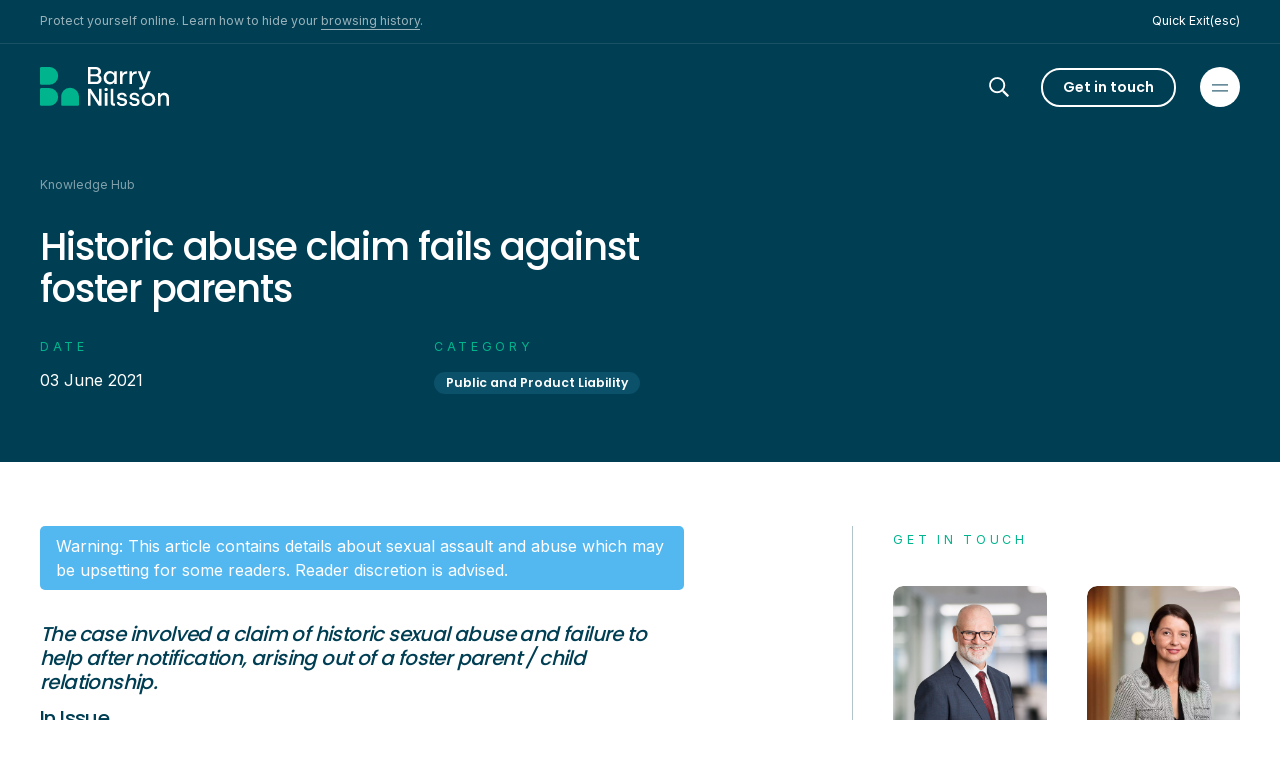

--- FILE ---
content_type: text/html; charset=UTF-8
request_url: https://bnlaw.com.au/knowledge-hub/insights/historic-abuse-claim-fails-against-foster-parents/
body_size: 28207
content:
<!doctype html>
<html data-n-head-ssr lang="en" data-n-head="%7B%22lang%22:%7B%22ssr%22:%22en%22%7D%7D">
  <head>
    <meta data-n-head="ssr" charset="utf-8"><meta data-n-head="ssr" name="viewport" content="width=device-width,initial-scale=1"><meta data-n-head="ssr" data-hid="description" name="description" content=""><meta data-n-head="ssr" data-hid="og:title" property="og:title" content="Historic abuse claim fails against foster parents | Barry Nilsson"><meta data-n-head="ssr" data-hid="og:description" property="og:description" content=""><meta data-n-head="ssr" data-hid="og:image" property="og:image" content="https://cms.bnlaw.com.au/assets/images/share-image/BN-Family-520cropped.jpg"><meta data-n-head="ssr" data-hid="og:url" property="og:url" content="https://bnlaw.com.au/knowledge-hub/insights/historic-abuse-claim-fails-against-foster-parents"><meta data-n-head="ssr" data-hid="og:type" property="og:type" content="website"><meta data-n-head="ssr" data-hid="twitter:card" name="twitter:card" content="summary_large_image"><meta data-n-head="ssr" data-hid="twitter:title" name="twitter:title" content="Historic abuse claim fails against foster parents | Barry Nilsson"><meta data-n-head="ssr" data-hid="twitter:description" name="twitter:description" content=""><meta data-n-head="ssr" data-hid="twitter:image" name="twitter:image" property="twitter:image" content="https://cms.bnlaw.com.au/assets/images/share-image/BN-Family-520cropped.jpg"><meta data-n-head="ssr" data-hid="twitter:site" name="twitter:site" content="undefined"><meta data-n-head="ssr" data-hid="robots" name="robots" content="index, follow, max-image-preview:large, max-snippet:-1, max-video-preview:-1"><title>Historic abuse claim fails against foster parents | Barry Nilsson</title><link data-n-head="ssr" rel="stylesheet" href="https://fonts.googleapis.com/css2?family=Inter:wght@400;600&family=Poppins:wght@400;500;600;700&display=swap"><link data-n-head="ssr" rel="dns-prefetch" href="//analytics.google.com"><link data-n-head="ssr" rel="dns-prefetch" href="//www.google-analytics.com"><link data-n-head="ssr" rel="dns-prefetch" href="//www.google.com"><link data-n-head="ssr" rel="dns-prefetch" href="//www.googletagmanager.com"><link data-n-head="ssr" rel="dns-prefetch" href="//fonts.gstatic.com"><link data-n-head="ssr" rel="dns-prefetch" href="//gaus08rviu-3.algolianet.com"><link data-n-head="ssr" rel="dns-prefetch" href="//www.recaptcha.net"><link data-n-head="ssr" rel="dns-prefetch" href="//gaus08rviu-dsn.algolia.net"><link data-n-head="ssr" rel="dns-prefetch" href="//cms.bnlaw.com.au"><link data-n-head="ssr" rel="dns-prefetch" href="//www.gstatic.com"><link data-n-head="ssr" rel="dns-prefetch" href="//unpkg.com"><link data-n-head="ssr" rel="dns-prefetch" href="//fonts.googleapis.com"><link data-n-head="ssr" rel="dns-prefetch" href="//stats.g.doubleclick.net"><link data-n-head="ssr" rel="dns-prefetch" href="//www.linkedin.com"><link data-n-head="ssr" data-hid="canonical" rel="canonical" href="https://bnlaw.com.au/knowledge-hub/insights/historic-abuse-claim-fails-against-foster-parents/"><link data-n-head="ssr" href="/icons/favicon_16.ico" rel="icon" sizes="16x16" type="image/x-icon"><link data-n-head="ssr" href="/icons/favicon_96.ico" rel="icon" sizes="96x96" type="image/x-icon"><link data-n-head="ssr" href="/icons/favicon_192.ico" rel="icon" sizes="192x192" type="image/x-icon"><link data-n-head="ssr" href="/icons/favicon_256.ico" rel="icon" sizes="256x256" type="image/x-icon"><link data-n-head="ssr" href="/icons/favicon_512.ico" rel="icon" sizes="512x512" type="image/x-icon"><link data-n-head="ssr" href="/icons/iosIcon_120.png" rel="apple-touch-icon" sizes="120x120"><link data-n-head="ssr" href="/icons/iosIcon_152.png" rel="apple-touch-icon" sizes="152x152"><link data-n-head="ssr" href="/icons/iosIcon_167.png" rel="apple-touch-icon" sizes="167x167"><link data-n-head="ssr" href="/icons/iosIcon_180.png" rel="apple-touch-icon" sizes="180x180"><link data-n-head="ssr" href="/icons/androidIcon_96.png" rel="icon" sizes="96x96"><link data-n-head="ssr" href="/icons/androidIcon_128.png" rel="icon" sizes="128x128"><link data-n-head="ssr" href="/icons/androidIcon_192.png" rel="icon" sizes="192x192"><link data-n-head="ssr" href="/icons/androidIcon_256.png" rel="icon" sizes="256x256"><script data-n-head="ssr" data-hid="gtm-script" src="https://www.googletagmanager.com/gtm.js?id=GTM-NZBVSG5" async defer></script><script data-n-head="ssr" src="https://unpkg.com/@webcomponents/webcomponentsjs@2.4.3/webcomponents-loader.js"></script><script data-n-head="ssr" src="https://unpkg.com/@lottiefiles/lottie-player@latest/dist/lottie-player.js"></script><script data-n-head="ssr" src="//www.googletagmanager.com/gtm.js?id=GTM-NZBVSG5&l=dataLayer" async></script><script data-n-head="ssr" type="application/ld+json">{"@context":"http://schema.org","@graph":[{"@type":"Organization","@id":"https://bnlaw.com.au/#organization","name":"Barry Nilsson","sameAs":["https://www.facebook.com/barrynilssonlawyers","https://www.linkedin.com/company/barrynilsson","https://maps.app.goo.gl/HcT7ku9V99G6yJB97","https://maps.app.goo.gl/HmMm8Z8Po9yeQQDY9","https://maps.app.goo.gl/ULR8DZEHARkYWkjz5","https://maps.app.goo.gl/A814UvD5vCvmdPvg6","https://maps.app.goo.gl/rQkwva9hWiJEETHN9","https://maps.app.goo.gl/THR5eoHpNLkcfGF97"],"logo":{"@type":"ImageObject","@id":"https://bnlaw.com.au/#logo","inLanguage":"en-AU","url":"https://cms.bnlaw.com.au/assets/images/logo_text.jpg","contentUrl":"https://cms.bnlaw.com.au/assets/images/logo_text.jpg","caption":"Barry Nilsson"},"image":{"@id":"https://bnlaw.com.au/#logo"}},{"@type":"WebSite","@id":"https://bnlaw.com.au/#website","url":"https://bnlaw.com.au","name":"Barry Nilsson","description":"Barry Nilsson is a national law firm with offices in Brisbane, Sydney, Melbourne, Adelaide, Perth, and Hobart. We specialise in Insurance &amp; Health Law, Family Law, and Wills &amp; Estates. Our local teams offer expert legal services across these major cities, with each office supporting both individuals and businesses in their respective regions.","publisher":{"@id":"https://bnlaw.com.au/#organization"},"inLanguage":"en-AU"}]}</script><link rel="preload" href="/_nuxt/4f95a00.js" as="script"><link rel="preload" href="/_nuxt/7c39a41.js" as="script"><link rel="preload" href="/_nuxt/0413a5d.js" as="script"><link rel="preload" href="/_nuxt/9aa8ba4.js" as="script"><link rel="preload" href="/_nuxt/d76e9d4.js" as="script"><style data-vue-ssr-id="d706d280:0 71084ed2:0 49569972:0 4901b4ab:0 fdd86186:0 393cc220:0 c241e334:0 cc1c1c88:0 1a4d3822:0 af4aa6f4:0 747dd3b8:0 data-v-5ee3bd95_0 4b9f81ac:0 4f8e7bd0:0">.container{margin-left:auto;margin-right:auto;width:100%;padding-left:1.5rem;padding-right:1.5rem}@media (min-width:768px){.container{padding-left:2rem;padding-right:2rem}}.py-c{padding-top:2rem;padding-bottom:2rem}@media (min-width:768px){.py-c{padding-top:4rem;padding-bottom:4rem}}.pb-c{padding-bottom:2rem}@media (min-width:768px){.pb-c{padding-bottom:4rem}}.pt-c{padding-top:2rem}@media (min-width:768px){.pt-c{padding-top:4rem}}.my-c{margin-top:2rem;margin-bottom:2rem}@media (min-width:768px){.my-c{margin-top:4rem;margin-bottom:4rem}}.mt-c{margin-top:2rem}@media (min-width:768px){.mt-c{margin-top:4rem}}.py-xs{padding-top:.25rem;padding-bottom:.25rem}@media (min-width:1024px){.py-xs{padding-top:1rem;padding-bottom:1rem}}.py-sm{padding-top:1rem;padding-bottom:1rem}@media (min-width:768px){.py-sm{padding-top:2rem;padding-bottom:2rem}}.py-md{padding-top:4.4rem;padding-bottom:4.4rem}@media (min-width:768px){.py-md{padding-top:3rem;padding-bottom:3rem}}.pb-zero{padding-top:0;padding-bottom:0}@media (min-width:768px){.pb-zero{padding-top:4rem}.pb-zero{padding-bottom:0}}.zero-desktop{margin-top:0;margin-bottom:0;padding:0}.px-zero{padding-left:0;padding-right:0;padding-top:4rem;padding-bottom:4rem}.tc-container{margin-left:auto;margin-right:auto;padding-left:1.25rem;padding-right:1.25rem;max-width:2000px}.tc-container-image{margin-left:auto;margin-right:auto;max-width:2000px}.tc-component{padding-left:1.25rem;padding-right:1.25rem}@media (min-width:768px){.tc-component,.tc-container{padding-left:2.5rem;padding-right:2.5rem}}/*! tailwindcss v2.2.19 | MIT License | https://tailwindcss.com*//*! modern-normalize v1.1.0 | MIT License | https://github.com/sindresorhus/modern-normalize */*,::after,::before{box-sizing:border-box}html{-moz-tab-size:4;-o-tab-size:4;tab-size:4}html{line-height:1.15;-webkit-text-size-adjust:100%}body{margin:0}body{font-family:system-ui,-apple-system,Segoe UI,Roboto,Ubuntu,Cantarell,Noto Sans,sans-serif,'Segoe UI',Roboto,Helvetica,Arial,sans-serif,'Apple Color Emoji','Segoe UI Emoji'}hr{height:0;color:inherit}abbr[title]{text-decoration:underline;-webkit-text-decoration:underline dotted;text-decoration:underline dotted}b,strong{font-weight:bolder}code,kbd,pre,samp{font-family:ui-monospace,SFMono-Regular,Consolas,'Liberation Mono',Menlo,monospace;font-size:1em}small{font-size:80%}sub,sup{font-size:75%;line-height:0;position:relative;vertical-align:baseline}sub{bottom:-.25em}sup{top:-.5em}table{text-indent:0;border-color:inherit}button,input,optgroup,select,textarea{font-family:inherit;font-size:100%;line-height:1.15;margin:0}button,select{text-transform:none}[type=button],[type=reset],[type=submit],button{-webkit-appearance:button}::-moz-focus-inner{border-style:none;padding:0}:-moz-focusring{outline:1px dotted ButtonText}:-moz-ui-invalid{box-shadow:none}legend{padding:0}progress{vertical-align:baseline}::-webkit-inner-spin-button,::-webkit-outer-spin-button{height:auto}[type=search]{-webkit-appearance:textfield;outline-offset:-2px}::-webkit-search-decoration{-webkit-appearance:none}::-webkit-file-upload-button{-webkit-appearance:button;font:inherit}summary{display:list-item}blockquote,dd,dl,figure,h1,h2,h3,h4,h5,h6,hr,p,pre{margin:0}button{background-color:transparent;background-image:none}fieldset{margin:0;padding:0}ol,ul{list-style:none;margin:0;padding:0}html{font-family:ui-sans-serif,system-ui,-apple-system,Segoe UI,Roboto,Ubuntu,Cantarell,Noto Sans,sans-serif,BlinkMacSystemFont,"Segoe UI",Roboto,"Helvetica Neue",Arial,"Noto Sans",sans-serif,"Apple Color Emoji","Segoe UI Emoji","Segoe UI Symbol","Noto Color Emoji";line-height:1.5}body{font-family:inherit;line-height:inherit}*,::after,::before{box-sizing:border-box;border-width:0;border-style:solid;border-color:currentColor}hr{border-top-width:1px}img{border-style:solid}textarea{resize:vertical}input::-moz-placeholder,textarea::-moz-placeholder{opacity:1;color:#a1a1aa}input::placeholder,textarea::placeholder{opacity:1;color:#a1a1aa}[role=button],button{cursor:pointer}:-moz-focusring{outline:auto}table{border-collapse:collapse}h1,h2,h3,h4,h5,h6{font-size:inherit;font-weight:inherit}a{color:inherit;text-decoration:inherit}button,input,optgroup,select,textarea{padding:0;line-height:inherit;color:inherit}code,kbd,pre,samp{font-family:ui-monospace,SFMono-Regular,Menlo,Monaco,Consolas,"Liberation Mono","Courier New",monospace}audio,canvas,embed,iframe,img,object,svg,video{display:block;vertical-align:middle}img,video{max-width:100%;height:auto}[hidden]{display:none}*,::after,::before{--tw-translate-x:0;--tw-translate-y:0;--tw-rotate:0;--tw-skew-x:0;--tw-skew-y:0;--tw-scale-x:1;--tw-scale-y:1;--tw-transform:translateX(var(--tw-translate-x)) translateY(var(--tw-translate-y)) rotate(var(--tw-rotate)) skewX(var(--tw-skew-x)) skewY(var(--tw-skew-y)) scaleX(var(--tw-scale-x)) scaleY(var(--tw-scale-y));border-color:currentColor;--tw-ring-offset-shadow:0 0 rgba(0,0,0,0);--tw-ring-shadow:0 0 rgba(0,0,0,0);--tw-shadow:0 0 rgba(0,0,0,0);--tw-ring-inset:var(--tw-empty, );/*!*//*!*/--tw-ring-offset-width:0px;--tw-ring-offset-color:#fff;--tw-ring-color:rgba(59, 130, 246, 0.5);--tw-ring-offset-shadow:0 0 #0000;--tw-ring-shadow:0 0 #0000;--tw-shadow:0 0 #0000;--tw-blur:var(--tw-empty, );/*!*//*!*/--tw-brightness:var(--tw-empty, );/*!*//*!*/--tw-contrast:var(--tw-empty, );/*!*//*!*/--tw-grayscale:var(--tw-empty, );/*!*//*!*/--tw-hue-rotate:var(--tw-empty, );/*!*//*!*/--tw-invert:var(--tw-empty, );/*!*//*!*/--tw-saturate:var(--tw-empty, );/*!*//*!*/--tw-sepia:var(--tw-empty, );/*!*//*!*/--tw-drop-shadow:var(--tw-empty, );/*!*//*!*/--tw-filter:var(--tw-blur) var(--tw-brightness) var(--tw-contrast) var(--tw-grayscale) var(--tw-hue-rotate) var(--tw-invert) var(--tw-saturate) var(--tw-sepia) var(--tw-drop-shadow)}.container{width:100%}@media (min-width:640px){.container{max-width:640px}}@media (min-width:768px){.container{max-width:768px}}@media (min-width:1024px){.container{max-width:1024px}}@media (min-width:1280px){.container{max-width:1280px}}@media (min-width:1536px){.container{max-width:1536px}}@media (min-width:2000px){.container{max-width:2000px}}.sr-only{position:absolute;width:1px;height:1px;padding:0;margin:-1px;overflow:hidden;clip:rect(0,0,0,0);white-space:nowrap;border-width:0}.pointer-events-none{pointer-events:none}.visible{visibility:visible}.static{position:static}.fixed{position:fixed}.absolute{position:absolute}.relative{position:relative}.inset-0{top:0;right:0;bottom:0;left:0}.left-0{left:0}.-top-6{top:-1.5rem}.right-0{right:0}.bottom-0{bottom:0}.top-0{top:0}.-bottom-6{bottom:-1.5rem}.top-1{top:.25rem}.right-8{right:2rem}.right-5{right:1.25rem}.z-40{z-index:40}.z-50{z-index:50}.z-10{z-index:10}.order-2{order:2}.order-1{order:1}.float-right{float:right}.-m-2{margin:-.5rem}.m-auto{margin:auto}.-mx-10{margin-left:-2.5rem;margin-right:-2.5rem}.-mx-6{margin-left:-1.5rem;margin-right:-1.5rem}.-mx-1\.5{margin-left:-.375rem;margin-right:-.375rem}.-my-1\.5{margin-top:-.375rem;margin-bottom:-.375rem}.-mx-1{margin-left:-.25rem;margin-right:-.25rem}.-my-1{margin-top:-.25rem;margin-bottom:-.25rem}.my-4{margin-top:1rem;margin-bottom:1rem}.mx-auto{margin-left:auto;margin-right:auto}.-mx-3{margin-left:-.75rem;margin-right:-.75rem}.-mx-2{margin-left:-.5rem;margin-right:-.5rem}.my-1{margin-top:.25rem;margin-bottom:.25rem}.mx-1{margin-left:.25rem;margin-right:.25rem}.-my-2{margin-top:-.5rem;margin-bottom:-.5rem}.mb-8{margin-bottom:2rem}.-mt-1{margin-top:-.25rem}.mt-4{margin-top:1rem}.mt-2{margin-top:.5rem}.mt-5{margin-top:1.25rem}.mb-4{margin-bottom:1rem}.mt-6{margin-top:1.5rem}.mb-10{margin-bottom:2.5rem}.mb-3{margin-bottom:.75rem}.mt-3{margin-top:.75rem}.-ml-1{margin-left:-.25rem}.mt-10{margin-top:2.5rem}.mt-8{margin-top:2rem}.ml-8{margin-left:2rem}.mb-16{margin-bottom:4rem}.mt-1{margin-top:.25rem}.mb-2{margin-bottom:.5rem}.ml-3{margin-left:.75rem}.ml-auto{margin-left:auto}.mb-5{margin-bottom:1.25rem}.-mb-px{margin-bottom:-1px}.mb-6{margin-bottom:1.5rem}.-mr-5{margin-right:-1.25rem}.-ml-5{margin-left:-1.25rem}.mr-7{margin-right:1.75rem}.mr-4{margin-right:1rem}.mt-9{margin-top:2.25rem}.-ml-2{margin-left:-.5rem}.ml-2{margin-left:.5rem}.mb-14{margin-bottom:3.5rem}.mt-7{margin-top:1.75rem}.mb-12{margin-bottom:3rem}.mr-2{margin-right:.5rem}.-mb-5{margin-bottom:-1.25rem}.mb-1{margin-bottom:.25rem}.-mr-3{margin-right:-.75rem}.-mt-3{margin-top:-.75rem}.mb-20{margin-bottom:5rem}.block{display:block}.inline-block{display:inline-block}.inline{display:inline}.flex{display:flex}.inline-flex{display:inline-flex}.table{display:table}.grid{display:grid}.contents{display:contents}.hidden{display:none}.h-6{height:1.5rem}.h-7{height:1.75rem}.h-9{height:2.25rem}.h-3{height:.75rem}.h-4{height:1rem}.h-10{height:2.5rem}.h-13{height:3.25rem}.h-full{height:100%}.h-24{height:6rem}.h-5{height:1.25rem}.h-auto{height:auto}.h-screen{height:100vh}.h-1{height:.25rem}.h-8{height:2rem}.h-2{height:.5rem}.h-16{height:4rem}.h-0{height:0}.w-full{width:100%}.w-11\/12{width:91.666667%}.w-2\/12{width:16.666667%}.w-10\/12{width:83.333333%}.w-6{width:1.5rem}.w-4{width:1rem}.w-7{width:1.75rem}.w-8{width:2rem}.w-9{width:2.25rem}.w-3{width:.75rem}.w-auto{width:auto}.w-10{width:2.5rem}.w-1\/2{width:50%}.w-1\/3{width:33.333333%}.w-5\/12{width:41.666667%}.w-8\/12{width:66.666667%}.w-5{width:1.25rem}.w-1{width:.25rem}.w-40{width:10rem}.w-200px{width:200px}.w-230px{width:230px}.w-2{width:.5rem}.w-9\/12{width:75%}.w-4\/12{width:33.333333%}.w-6\/12{width:50%}.w-3\/12{width:25%}.w-1\/12{width:8.333333%}.w-screen{width:100vw}.min-w-full{min-width:100%}.max-w-lg{max-width:32rem}.max-w-full{max-width:100%}.max-w-2xl{max-width:42rem}.max-w-6xl{max-width:72rem}.max-w-3xl{max-width:48rem}.max-w-xl{max-width:36rem}.flex-1{flex:1 1 0%}.flex-shrink-0{flex-shrink:0}.translate-x-full{--tw-translate-x:100%;transform:var(--tw-transform)}.translate-y-full{--tw-translate-y:100%;transform:var(--tw-transform)}.rotate-45{--tw-rotate:45deg;transform:var(--tw-transform)}.transform{transform:var(--tw-transform)}.cursor-pointer{cursor:pointer}.resize{resize:both}.appearance-none{-webkit-appearance:none;-moz-appearance:none;appearance:none}.grid-cols-2{grid-template-columns:repeat(2,minmax(0,1fr))}.grid-cols-1{grid-template-columns:repeat(1,minmax(0,1fr))}.grid-cols-3{grid-template-columns:repeat(3,minmax(0,1fr))}.grid-cols-4{grid-template-columns:repeat(4,minmax(0,1fr))}.flex-row{flex-direction:row}.flex-col{flex-direction:column}.flex-col-reverse{flex-direction:column-reverse}.flex-wrap{flex-wrap:wrap}.flex-wrap-reverse{flex-wrap:wrap-reverse}.items-start{align-items:flex-start}.items-end{align-items:flex-end}.items-center{align-items:center}.items-stretch{align-items:stretch}.justify-start{justify-content:flex-start}.justify-end{justify-content:flex-end}.justify-center{justify-content:center}.justify-between{justify-content:space-between}.gap-4{gap:1rem}.gap-8{gap:2rem}.gap-6{gap:1.5rem}.gap-5{gap:1.25rem}.gap-x-8{-moz-column-gap:2rem;column-gap:2rem}.gap-x-5{-moz-column-gap:1.25rem;column-gap:1.25rem}.gap-y-1{row-gap:.25rem}.gap-y-5{row-gap:1.25rem}.gap-x-6{-moz-column-gap:1.5rem;column-gap:1.5rem}.gap-y-4{row-gap:1rem}.gap-x-10{-moz-column-gap:2.5rem;column-gap:2.5rem}.space-y-4>:not([hidden])~:not([hidden]){--tw-space-y-reverse:0;margin-top:calc(1rem * (1 - 0));margin-top:calc(1rem * (1 - var(--tw-space-y-reverse)));margin-top:calc(1rem * calc(1 - 0));margin-top:calc(1rem * calc(1 - var(--tw-space-y-reverse)));margin-bottom:calc(1rem * 0);margin-bottom:calc(1rem * var(--tw-space-y-reverse))}.space-y-8>:not([hidden])~:not([hidden]){--tw-space-y-reverse:0;margin-top:calc(2rem * (1 - 0));margin-top:calc(2rem * (1 - var(--tw-space-y-reverse)));margin-top:calc(2rem * calc(1 - 0));margin-top:calc(2rem * calc(1 - var(--tw-space-y-reverse)));margin-bottom:calc(2rem * 0);margin-bottom:calc(2rem * var(--tw-space-y-reverse))}.space-y-2>:not([hidden])~:not([hidden]){--tw-space-y-reverse:0;margin-top:calc(.5rem * (1 - 0));margin-top:calc(.5rem * (1 - var(--tw-space-y-reverse)));margin-top:calc(.5rem * calc(1 - 0));margin-top:calc(.5rem * calc(1 - var(--tw-space-y-reverse)));margin-bottom:calc(.5rem * 0);margin-bottom:calc(.5rem * var(--tw-space-y-reverse))}.space-x-1>:not([hidden])~:not([hidden]){--tw-space-x-reverse:0;margin-right:calc(.25rem * 0);margin-right:calc(.25rem * var(--tw-space-x-reverse));margin-left:calc(.25rem * (1 - 0));margin-left:calc(.25rem * (1 - var(--tw-space-x-reverse)));margin-left:calc(.25rem * calc(1 - 0));margin-left:calc(.25rem * calc(1 - var(--tw-space-x-reverse)))}.space-y-5>:not([hidden])~:not([hidden]){--tw-space-y-reverse:0;margin-top:calc(1.25rem * (1 - 0));margin-top:calc(1.25rem * (1 - var(--tw-space-y-reverse)));margin-top:calc(1.25rem * calc(1 - 0));margin-top:calc(1.25rem * calc(1 - var(--tw-space-y-reverse)));margin-bottom:calc(1.25rem * 0);margin-bottom:calc(1.25rem * var(--tw-space-y-reverse))}.space-y-7>:not([hidden])~:not([hidden]){--tw-space-y-reverse:0;margin-top:calc(1.75rem * (1 - 0));margin-top:calc(1.75rem * (1 - var(--tw-space-y-reverse)));margin-top:calc(1.75rem * calc(1 - 0));margin-top:calc(1.75rem * calc(1 - var(--tw-space-y-reverse)));margin-bottom:calc(1.75rem * 0);margin-bottom:calc(1.75rem * var(--tw-space-y-reverse))}.space-x-8>:not([hidden])~:not([hidden]){--tw-space-x-reverse:0;margin-right:calc(2rem * 0);margin-right:calc(2rem * var(--tw-space-x-reverse));margin-left:calc(2rem * (1 - 0));margin-left:calc(2rem * (1 - var(--tw-space-x-reverse)));margin-left:calc(2rem * calc(1 - 0));margin-left:calc(2rem * calc(1 - var(--tw-space-x-reverse)))}.space-y-6>:not([hidden])~:not([hidden]){--tw-space-y-reverse:0;margin-top:calc(1.5rem * (1 - 0));margin-top:calc(1.5rem * (1 - var(--tw-space-y-reverse)));margin-top:calc(1.5rem * calc(1 - 0));margin-top:calc(1.5rem * calc(1 - var(--tw-space-y-reverse)));margin-bottom:calc(1.5rem * 0);margin-bottom:calc(1.5rem * var(--tw-space-y-reverse))}.space-y-10>:not([hidden])~:not([hidden]){--tw-space-y-reverse:0;margin-top:calc(2.5rem * (1 - 0));margin-top:calc(2.5rem * (1 - var(--tw-space-y-reverse)));margin-top:calc(2.5rem * calc(1 - 0));margin-top:calc(2.5rem * calc(1 - var(--tw-space-y-reverse)));margin-bottom:calc(2.5rem * 0);margin-bottom:calc(2.5rem * var(--tw-space-y-reverse))}.space-x-5>:not([hidden])~:not([hidden]){--tw-space-x-reverse:0;margin-right:calc(1.25rem * 0);margin-right:calc(1.25rem * var(--tw-space-x-reverse));margin-left:calc(1.25rem * (1 - 0));margin-left:calc(1.25rem * (1 - var(--tw-space-x-reverse)));margin-left:calc(1.25rem * calc(1 - 0));margin-left:calc(1.25rem * calc(1 - var(--tw-space-x-reverse)))}.space-x-3>:not([hidden])~:not([hidden]){--tw-space-x-reverse:0;margin-right:calc(.75rem * 0);margin-right:calc(.75rem * var(--tw-space-x-reverse));margin-left:calc(.75rem * (1 - 0));margin-left:calc(.75rem * (1 - var(--tw-space-x-reverse)));margin-left:calc(.75rem * calc(1 - 0));margin-left:calc(.75rem * calc(1 - var(--tw-space-x-reverse)))}.space-x-4>:not([hidden])~:not([hidden]){--tw-space-x-reverse:0;margin-right:calc(1rem * 0);margin-right:calc(1rem * var(--tw-space-x-reverse));margin-left:calc(1rem * (1 - 0));margin-left:calc(1rem * (1 - var(--tw-space-x-reverse)));margin-left:calc(1rem * calc(1 - 0));margin-left:calc(1rem * calc(1 - var(--tw-space-x-reverse)))}.divide-y>:not([hidden])~:not([hidden]){--tw-divide-y-reverse:0;border-top-width:calc(1px * (1 - 0));border-top-width:calc(1px * (1 - var(--tw-divide-y-reverse)));border-top-width:calc(1px * calc(1 - 0));border-top-width:calc(1px * calc(1 - var(--tw-divide-y-reverse)));border-bottom-width:calc(1px * 0);border-bottom-width:calc(1px * var(--tw-divide-y-reverse))}.overflow-hidden{overflow:hidden}.overflow-x-auto{overflow-x:auto}.overflow-y-auto{overflow-y:auto}.overflow-x-hidden{overflow-x:hidden}.overflow-y-hidden{overflow-y:hidden}.whitespace-nowrap{white-space:nowrap}.rounded-full{border-radius:9999px}.rounded{border-radius:10px}.rounded-none{border-radius:0}.rounded-md{border-radius:10px}.rounded-l-full{border-top-left-radius:9999px;border-bottom-left-radius:9999px}.rounded-r-full{border-top-right-radius:9999px;border-bottom-right-radius:9999px}.border{border-width:1px}.border-2{border-width:2px}.border-t{border-top-width:1px}.border-b{border-bottom-width:1px}.border-r{border-right-width:1px}.border-b-2{border-bottom-width:2px}.border-b-0{border-bottom-width:0}.border-r-0{border-right-width:0}.border-r-2{border-right-width:2px}.border-t-2{border-top-width:2px}.border-l{border-left-width:1px}.border-solid{border-style:solid}.border-steelblue{--tw-border-opacity:1;border-color:#003e53;border-color:rgba(0,62,83,var(--tw-border-opacity))}.border-white{--tw-border-opacity:1;border-color:#fff;border-color:rgba(255,255,255,var(--tw-border-opacity))}.border-form{--tw-border-opacity:1;border-color:#e18600;border-color:rgba(225,134,0,var(--tw-border-opacity))}.border-transparent{border-color:rgba(255,255,255,0)}.border-turquoise{--tw-border-opacity:1;border-color:#00b48d;border-color:rgba(0,180,141,var(--tw-border-opacity))}.border-primary{--tw-border-opacity:1;border-color:#00b48d;border-color:rgba(0,180,141,var(--tw-border-opacity))}.border-opacity-30{--tw-border-opacity:0.3}.border-opacity-10{--tw-border-opacity:0.1}.bg-transparent{background-color:rgba(255,255,255,0)}.bg-primary{--tw-bg-opacity:1;background-color:#00b48d;background-color:rgba(0,180,141,var(--tw-bg-opacity))}.bg-white{--tw-bg-opacity:1;background-color:#fff;background-color:rgba(255,255,255,var(--tw-bg-opacity))}.bg-steelblue{--tw-bg-opacity:1;background-color:#003e53;background-color:rgba(0,62,83,var(--tw-bg-opacity))}.bg-blue{--tw-bg-opacity:1;background-color:#54b8f0;background-color:rgba(84,184,240,var(--tw-bg-opacity))}.bg-darkteal{--tw-bg-opacity:1;background-color:#007264;background-color:rgba(0,114,100,var(--tw-bg-opacity))}.bg-sand-300{--tw-bg-opacity:1;background-color:#f2ebdf;background-color:rgba(242,235,223,var(--tw-bg-opacity))}.bg-opacity-50{--tw-bg-opacity:0.5}.bg-contain{background-size:contain}.bg-center{background-position:center}.bg-no-repeat{background-repeat:no-repeat}.fill-current{fill:currentColor}.object-cover{-o-object-fit:cover;object-fit:cover}.object-none{-o-object-fit:none;object-fit:none}.p-2{padding:.5rem}.p-6{padding:1.5rem}.p-4{padding:1rem}.p-1\.5{padding:.375rem}.p-1{padding:.25rem}.p-24{padding:6rem}.p-5{padding:1.25rem}.p-7{padding:1.75rem}.py-3{padding-top:.75rem;padding-bottom:.75rem}.py-2{padding-top:.5rem;padding-bottom:.5rem}.px-6{padding-left:1.5rem;padding-right:1.5rem}.px-4{padding-left:1rem;padding-right:1rem}.px-10{padding-left:2.5rem;padding-right:2.5rem}.py-10{padding-top:2.5rem;padding-bottom:2.5rem}.py-8{padding-top:2rem;padding-bottom:2rem}.py-5{padding-top:1.25rem;padding-bottom:1.25rem}.px-3{padding-left:.75rem;padding-right:.75rem}.py-1{padding-top:.25rem;padding-bottom:.25rem}.px-5{padding-left:1.25rem;padding-right:1.25rem}.py-12{padding-top:3rem;padding-bottom:3rem}.py-4{padding-top:1rem;padding-bottom:1rem}.px-1{padding-left:.25rem;padding-right:.25rem}.py-9{padding-top:2.25rem;padding-bottom:2.25rem}.py-6{padding-top:1.5rem;padding-bottom:1.5rem}.px-7{padding-left:1.75rem;padding-right:1.75rem}.py-17{padding-top:4.25rem;padding-bottom:4.25rem}.px-2{padding-left:.5rem;padding-right:.5rem}.py-7{padding-top:1.75rem;padding-bottom:1.75rem}.px-8{padding-left:2rem;padding-right:2rem}.py-c-mobile{padding-top:2rem;padding-bottom:2rem}.py-c-desktop{padding-top:4rem;padding-bottom:4rem}.pb-5{padding-bottom:1.25rem}.pt-5{padding-top:1.25rem}.pt-4{padding-top:1rem}.pl-4{padding-left:1rem}.pr-4{padding-right:1rem}.pb-6{padding-bottom:1.5rem}.pb-4{padding-bottom:1rem}.pl-2{padding-left:.5rem}.pb-8{padding-bottom:2rem}.pb-3{padding-bottom:.75rem}.pt-1{padding-top:.25rem}.pl-3{padding-left:.75rem}.pb-0{padding-bottom:0}.pb-1{padding-bottom:.25rem}.pl-5{padding-left:1.25rem}.pb-10{padding-bottom:2.5rem}.pt-2{padding-top:.5rem}.pb-7{padding-bottom:1.75rem}.pt-7{padding-top:1.75rem}.pt-8{padding-top:2rem}.pt-10{padding-top:2.5rem}.pt-50px{padding-top:50px}.pt-76px{padding-top:76px}.pr-5{padding-right:1.25rem}.pr-0{padding-right:0}.pt-26{padding-top:6.5rem}.pb-11{padding-bottom:2.75rem}.pb-17{padding-bottom:4.25rem}.pr-10{padding-right:2.5rem}.pt-3{padding-top:.75rem}.pr-2{padding-right:.5rem}.text-left{text-align:left}.text-center{text-align:center}.text-right{text-align:right}.align-top{vertical-align:top}.align-middle{vertical-align:middle}.font-body{font-family:Inter,sans-serif}.font-display{font-family:Poppins,sans-serif}.text-base{font-size:1rem}.text-sm{font-size:.875rem}.text-xs{font-size:.77rem}.text-lg{font-size:1.0625rem}.text-4xl{font-size:2rem}.text-3xl{font-size:1.5rem}.text-xl{font-size:1.25rem}.text-2xl{font-size:1.3125rem}.font-semibold{font-weight:600}.font-medium{font-weight:500}.font-bold{font-weight:700}.font-normal{font-weight:400}.uppercase{text-transform:uppercase}.capitalize{text-transform:capitalize}.not-italic{font-style:normal}.leading-none{line-height:1}.leading-normal{line-height:1.4}.leading-relaxed{line-height:1.5}.leading-tight{line-height:1.1}.leading-snug{line-height:1.2}.tracking-loose{letter-spacing:.3em}.tracking-tighter{letter-spacing:-.03em}.text-primary{--tw-text-opacity:1;color:#00b48d;color:rgba(0,180,141,var(--tw-text-opacity))}.text-steelblue{--tw-text-opacity:1;color:#003e53;color:rgba(0,62,83,var(--tw-text-opacity))}.text-white{--tw-text-opacity:1;color:#fff;color:rgba(255,255,255,var(--tw-text-opacity))}.text-blue{--tw-text-opacity:1;color:#54b8f0;color:rgba(84,184,240,var(--tw-text-opacity))}.text-turquoise{--tw-text-opacity:1;color:#00b48d;color:rgba(0,180,141,var(--tw-text-opacity))}.text-darkteal{--tw-text-opacity:1;color:#007264;color:rgba(0,114,100,var(--tw-text-opacity))}.text-red{--tw-text-opacity:1;color:red;color:rgba(255,0,0,var(--tw-text-opacity))}.text-opacity-50{--tw-text-opacity:0.5}.placeholder-steelblue::-moz-placeholder{--tw-placeholder-opacity:1;color:#003e53;color:rgba(0,62,83,var(--tw-placeholder-opacity))}.placeholder-steelblue::placeholder{--tw-placeholder-opacity:1;color:#003e53;color:rgba(0,62,83,var(--tw-placeholder-opacity))}.placeholder-opacity-75::-moz-placeholder{--tw-placeholder-opacity:0.75}.placeholder-opacity-75::placeholder{--tw-placeholder-opacity:0.75}.opacity-50{opacity:.5}.opacity-60{opacity:.6}.shadow-xl{--tw-shadow:0 20px 25px -5px rgba(0, 0, 0, 0.1),0 10px 10px -5px rgba(0, 0, 0, 0.04);box-shadow:0 0 transparent,0 0 transparent,0 20px 25px -5px rgba(0,0,0,.1),0 10px 10px -5px rgba(0,0,0,.04);box-shadow:var(--tw-ring-offset-shadow,0 0 transparent),var(--tw-ring-shadow,0 0 transparent),var(--tw-shadow)}.shadow{--tw-shadow:0 1px 3px 0 rgba(0, 0, 0, 0.1),0 1px 2px 0 rgba(0, 0, 0, 0.06);box-shadow:0 0 transparent,0 0 transparent,0 1px 3px 0 rgba(0,0,0,.1),0 1px 2px 0 rgba(0,0,0,.06);box-shadow:var(--tw-ring-offset-shadow,0 0 transparent),var(--tw-ring-shadow,0 0 transparent),var(--tw-shadow)}.outline-none{outline:2px solid transparent;outline-offset:2px}.blur{--tw-blur:blur(8px);filter:var(--tw-filter)}.filter{filter:var(--tw-filter)}.transition{transition-property:background-color,border-color,color,fill,stroke,opacity,box-shadow,transform,filter,-webkit-backdrop-filter;transition-property:background-color,border-color,color,fill,stroke,opacity,box-shadow,transform,filter,backdrop-filter;transition-property:background-color,border-color,color,fill,stroke,opacity,box-shadow,transform,filter,backdrop-filter,-webkit-backdrop-filter;transition-timing-function:cubic-bezier(.4,0,.2,1);transition-duration:150ms}.transition-colors{transition-property:background-color,border-color,color,fill,stroke;transition-timing-function:cubic-bezier(.4,0,.2,1);transition-duration:150ms}.transition-all{transition-property:all;transition-timing-function:cubic-bezier(.4,0,.2,1);transition-duration:150ms}.duration-300{transition-duration:.3s}.duration-500{transition-duration:.5s}.duration-200{transition-duration:.2s}.ease-in-out{transition-timing-function:cubic-bezier(.4,0,.2,1)}.loading{pointer-events:none;position:relative;color:transparent!important;min-height:1rem}.loading:after{position:absolute;margin-top:-.5rem;margin-left:-.5rem;display:block;height:1rem;width:1rem;border-radius:9999px;border-width:2px;border-style:solid;--tw-border-opacity:1;border-color:#00b48d;border-color:rgba(0,180,141,var(--tw-border-opacity));top:50%;left:50%;z-index:1;animation:loading .5s linear infinite;border-right-color:transparent;border-top-color:transparent;content:""}.loading.loading-lg{min-height:2rem}.loading.loading-lg:after{margin-top:-1rem;margin-left:-1rem;height:2rem;width:2rem}a.loading:after,button.loading:after{--tw-border-opacity:1;border-color:#fff;border-color:rgba(255,255,255,var(--tw-border-opacity))}a.loading:after,button.loading:after{border-right-color:transparent;border-top-color:transparent}@keyframes loading{0%{transform:rotate(0)}to{transform:rotate(1turn)}}[data-formie-input-error]{--tw-border-opacity:1;border-color:red;border-color:rgba(255,0,0,var(--tw-border-opacity))}[data-formie-input-error]::-moz-placeholder{--tw-placeholder-opacity:1;color:red;color:rgba(255,0,0,var(--tw-placeholder-opacity))}[data-formie-input-error]::placeholder{--tw-placeholder-opacity:1;color:red;color:rgba(255,0,0,var(--tw-placeholder-opacity))}[data-formie-input-error]:focus{--tw-border-opacity:1;border-color:red;border-color:rgba(255,0,0,var(--tw-border-opacity));outline:2px solid transparent;outline-offset:2px;--tw-ring-opacity:1;--tw-ring-color:rgba(255, 0, 0, var(--tw-ring-opacity))}[data-formie-error-text]{margin-top:.5rem;font-size:.875rem;--tw-text-opacity:1;color:red;color:rgba(255,0,0,var(--tw-text-opacity))}[data-conditionally-hidden]{display:none}.formie-form input,.formie-form textarea{border-radius:10px;border-width:1px;border-style:solid;--tw-border-opacity:1;border-color:#f2f5f6;border-color:rgba(242,245,246,var(--tw-border-opacity));padding-left:1rem;padding-right:1rem;padding-top:1rem;padding-bottom:1rem;font-size:1.0625rem}.formie-form input::-moz-placeholder,.formie-form textarea::-moz-placeholder{--tw-placeholder-opacity:1;color:#f2f5f6;color:rgba(242,245,246,var(--tw-placeholder-opacity))}.formie-form input::placeholder,.formie-form textarea::placeholder{--tw-placeholder-opacity:1;color:#f2f5f6;color:rgba(242,245,246,var(--tw-placeholder-opacity))}.formie-form input:focus,.formie-form textarea:focus{outline:1px solid #00bb87;outline-offset:0}.tc-input{width:100%;border-radius:9999px;border-width:1px;--tw-border-opacity:1;border-color:#54b8f0;border-color:rgba(84,184,240,var(--tw-border-opacity));--tw-bg-opacity:1;background-color:#fff;background-color:rgba(255,255,255,var(--tw-bg-opacity));padding:1rem;padding-top:1rem;padding-bottom:1rem;line-height:1;--tw-text-opacity:1;color:#f2f5f6;color:rgba(242,245,246,var(--tw-text-opacity))}.tc-input::-moz-placeholder{--tw-placeholder-opacity:1;color:rgba(242,245,246,.7);color:rgba(242,245,246,var(--tw-placeholder-opacity));--tw-placeholder-opacity:0.7}.tc-input::placeholder{--tw-placeholder-opacity:1;color:rgba(242,245,246,.7);color:rgba(242,245,246,var(--tw-placeholder-opacity));--tw-placeholder-opacity:0.7}.tc-input{-webkit-appearance:none}.tc-input:focus,.tc-select:focus{--tw-border-opacity:1;border-color:#00b48d;border-color:rgba(0,180,141,var(--tw-border-opacity));outline:2px solid transparent;outline-offset:2px}.tc-search-input{width:100%;border-radius:9999px;--tw-bg-opacity:1;background-color:rgba(255,255,255,.1);background-color:rgba(255,255,255,var(--tw-bg-opacity));--tw-bg-opacity:0.1;padding-left:2rem;padding-right:2rem;padding-top:.75rem;padding-bottom:.75rem;font-size:1.5rem;line-height:1}.tc-search-input::-moz-placeholder{--tw-placeholder-opacity:1;color:rgba(255,255,255,.4);color:rgba(255,255,255,var(--tw-placeholder-opacity));--tw-placeholder-opacity:0.4}.tc-search-input::placeholder{--tw-placeholder-opacity:1;color:rgba(255,255,255,.4);color:rgba(255,255,255,var(--tw-placeholder-opacity));--tw-placeholder-opacity:0.4}.tc-search-input{-webkit-appearance:none}.tc-search-input:focus,.tc-search-select:focus{--tw-border-opacity:1;border-color:#003e53;border-color:rgba(0,62,83,var(--tw-border-opacity));outline:2px solid transparent;outline-offset:2px}.tc-select{position:relative;z-index:10;width:100%;border-radius:9999px;border-width:1px;--tw-border-opacity:1;border-color:#54b8f0;border-color:rgba(84,184,240,var(--tw-border-opacity));--tw-bg-opacity:1;background-color:#fff;background-color:rgba(255,255,255,var(--tw-bg-opacity));padding-left:1rem;padding-right:1rem;padding-top:1rem;padding-bottom:1rem;line-height:1.2;--tw-text-opacity:1;color:#f2f5f6;color:rgba(242,245,246,var(--tw-text-opacity));-webkit-appearance:none}@media (min-width:768px){.tc-select{padding-top:1rem;padding-bottom:1rem}.tc-select{line-height:1}}.tc-checkbox{display:flex;flex-direction:row;align-items:flex-start;--tw-text-opacity:1;color:#fff;color:rgba(255,255,255,var(--tw-text-opacity))}.tc-checkbox__icon{position:static;width:auto;height:auto;padding:0;margin:0;overflow:visible;clip:auto;white-space:normal;margin-right:.75rem;display:inline-block;width:1rem;--tw-text-opacity:1;color:#fff;color:rgba(255,255,255,var(--tw-text-opacity));margin-top:3px}.tc-textarea{height:9rem;border-radius:10px}.tc-error{font-size:.77rem;--tw-text-opacity:1;color:#e18600;color:rgba(225,134,0,var(--tw-text-opacity))}.tc-error__icon{margin-right:.25rem;height:.75rem;width:auto;fill:currentColor;--tw-text-opacity:1;color:#e18600;color:rgba(225,134,0,var(--tw-text-opacity))}.tc-global-search-text-input__button{position:absolute;top:.25rem;right:.25rem;margin-top:.75rem;margin-right:1rem}.tc-global-search-text-input__icon{height:1.5rem;width:auto;fill:currentColor;--tw-text-opacity:1;color:#fff;color:rgba(255,255,255,var(--tw-text-opacity))}.tc-form{--tw-text-opacity:1;color:#003e53;color:rgba(0,62,83,var(--tw-text-opacity))}.tc-text-input{font-size:1.0625rem;-webkit-appearance:none}.tc-label{--tw-text-opacity:1;color:#003e53;color:rgba(0,62,83,var(--tw-text-opacity))}:root{font-family:Inter,sans-serif;font-weight:400;letter-spacing:0;--tw-text-opacity:1;color:#003e53;color:rgba(0,62,83,var(--tw-text-opacity));font-size:16px;-webkit-font-smoothing:antialiased}strong{font-weight:700}figcaption{margin-top:1rem;font-size:.875rem}.tc-wys:last-child :last-child{margin-bottom:0}.tc-wys a{border-bottom-width:1px}.tc-wys a{--tw-border-opacity:1;border-color:#00b48d;border-color:rgba(0,180,141,var(--tw-border-opacity))}.tc-wys a{--tw-text-opacity:1;color:#00b48d;color:rgba(0,180,141,var(--tw-text-opacity))}.tc-wys a:hover{--tw-border-opacity:1;border-color:#fff;border-color:rgba(255,255,255,var(--tw-border-opacity))}.tc-wys a{padding-bottom:1px}.tc-wys span a{border-style:none}.tc-wys span a{padding-top:.75rem;padding-bottom:.75rem}.tc-wys span a{--tw-text-opacity:1;color:#003e53;color:rgba(0,62,83,var(--tw-text-opacity))}.tc-wys span a:hover{--tw-text-opacity:1;color:#fff;color:rgba(255,255,255,var(--tw-text-opacity))}.tc-h1{font-family:Poppins,sans-serif;font-size:2rem;font-weight:500;line-height:1.1;letter-spacing:-.03em}@media (min-width:1024px){.tc-h1{font-size:3vw}}@media (min-width:2000px){.tc-h1{font-size:3.75rem}}.tc-wys h1{font-family:Poppins,sans-serif}.tc-wys h1{font-size:2rem}.tc-wys h1{font-weight:500}.tc-wys h1{line-height:1.1}.tc-wys h1{letter-spacing:-.03em}h1{font-family:Poppins,sans-serif;font-size:2rem;font-weight:500;line-height:1.1;letter-spacing:-.03em}@media (min-width:768px){.tc-wys h1{font-size:3.75rem}h1{font-size:3.75rem}}.tc-h2{font-family:Poppins,sans-serif;font-size:1.3125rem;font-weight:500;line-height:1.2;letter-spacing:-.03em}@media (min-width:768px){.tc-h2{font-size:1.5rem}}.tc-wys h2{margin-top:.75rem;margin-bottom:.75rem}.tc-wys h2{font-family:Poppins,sans-serif}.tc-wys h2{font-size:1.3125rem}.tc-wys h2{font-weight:500}.tc-wys h2{line-height:1.2}.tc-wys h2{letter-spacing:-.03em}@media (min-width:768px){.tc-wys h2{font-size:1.5rem}}.tc-h3{font-family:Poppins,sans-serif;font-size:1.0625rem;font-weight:500;line-height:1.2;letter-spacing:-.03em}@media (min-width:768px){.tc-h3{font-size:1.25rem}}.tc-wys h3{margin-top:.75rem}.tc-wys h3{margin-bottom:.5rem}.tc-wys h3{font-family:Poppins,sans-serif}.tc-wys h3{font-size:1.0625rem}.tc-wys h3{font-weight:500}.tc-wys h3{line-height:1.2}.tc-wys h3{letter-spacing:-.03em}@media (min-width:768px){.tc-wys h3{font-size:1.25rem}}.tc-h4{font-family:Poppins,sans-serif;font-size:1rem;font-weight:500;line-height:1.2;letter-spacing:-.03em}@media (min-width:768px){.tc-h4{font-size:1.0625rem}}.tc-wys h4{margin-top:.75rem}.tc-wys h4{margin-bottom:.5rem}.tc-wys h4{font-family:Poppins,sans-serif}.tc-wys h4{font-size:1rem}.tc-wys h4{font-weight:500}.tc-wys h4{line-height:1.2}.tc-wys h4{letter-spacing:-.03em}@media (min-width:768px){.tc-wys h4{font-size:1.0625rem}}.tc-h5{font-family:Poppins,sans-serif;font-size:.875rem;font-weight:700;text-transform:uppercase;line-height:1.2;letter-spacing:-.03em}@media (min-width:768px){.tc-h5{font-size:.875rem}}.tc-wys h5{margin-top:.75rem}.tc-wys h5{margin-bottom:.5rem}.tc-wys h5{font-family:Poppins,sans-serif}.tc-wys h5{font-size:.875rem}.tc-wys h5{font-weight:700}.tc-wys h5{text-transform:uppercase}.tc-wys h5{line-height:1.2}.tc-wys h5{letter-spacing:-.03em}@media (min-width:768px){.tc-wys h5{font-size:.875rem}}.tc-p{font-size:1rem;line-height:1.4}@media (min-width:768px){.tc-p{font-size:1rem}}.tc-wys p{margin-bottom:1.5rem}.tc-wys p{font-size:1rem}.tc-wys p{line-height:1.4}@media (min-width:768px){.tc-wys p{font-size:1rem}}.tc-small{font-size:.77rem}@media (min-width:768px){.tc-small{font-size:.77rem}}.tc-wys small{font-size:.77rem}@media (min-width:768px){.tc-wys small{font-size:.77rem}}.tc-wys ul{margin-top:1.5rem;margin-bottom:1.5rem}.tc-wys ul{list-style-type:none}.tc-wys ul li{position:relative}.tc-wys ul li{margin-bottom:.25rem}.tc-wys ul li{list-style-type:none}.tc-wys ul li{background-repeat:no-repeat}.tc-wys ul li{padding-left:1.25rem}.tc-wys ul li{background-image:url(/images/arrow.svg?inline);background-size:11px 11px;background-position:0 7px}.tc-wys ul.tc-indent li{padding-left:1.25rem}.tc-wys ul.tc-indent li{background-image:none}.tc-wys ul ul{margin-top:.75rem!important;margin-bottom:.75rem!important}.tc-wys ul ul{margin-left:1.25rem!important}.tc-wys ul li li{margin-bottom:.5rem}.tc-wys ul li li{list-style-type:disc}.tc-wys ul li li{background-image:none}.tc-wys ul li li{padding-left:.25rem}.tc-wys ul li li::marker{--tw-text-opacity:1;color:#00b48d;color:rgba(0,180,141,var(--tw-text-opacity))}.tc-wys ul li li:last-of-type{margin-bottom:0}.tc-wys ul ol{margin-top:.75rem!important;margin-bottom:.75rem!important}.tc-wys ul ol{list-style-type:decimal!important}.tc-wys ul ol li{list-style-type:decimal}.tc-wys ul ol li::marker{--tw-text-opacity:1;color:#003e53;color:rgba(0,62,83,var(--tw-text-opacity))}.tc-wys ul.ul-ol-alpha ol li{list-style-type:lower-alpha}.tc-wys ol{margin-top:1.5rem;margin-bottom:1.5rem}.tc-wys ol li{position:relative}.tc-wys ol li{margin-left:1.25rem}.tc-wys ol li{margin-bottom:.25rem}.tc-wys ol li{list-style-type:decimal}.tc-wys ol ol{margin-top:.75rem!important;margin-bottom:.75rem!important}.tc-wys ol li li{margin-bottom:.5rem}.tc-wys ol li li{padding-left:.25rem}.tc-wys ol li li{list-style-type:lower-alpha}.tc-wys ol li li:last-of-type{margin-bottom:0}.tc-wys ol ul{margin-top:.75rem!important;margin-bottom:.75rem!important}.tc-wys ol ul{list-style-type:none!important}.tc-wys ol ul li{margin-left:0}.tc-wys ol ul li{list-style-type:none}.tc-wys ol ul li{padding-left:1.25rem}.tc-wys ol>li>ol>li>ol>li{list-style-type:lower-roman!important}.tc-caps-title{font-family:Poppins,sans-serif;font-size:.77rem;font-weight:500;text-transform:uppercase;line-height:1.4;letter-spacing:.3em}@media (min-width:768px){.tc-caps-title{font-size:.77rem}}.tc-wys table{min-width:100%}.tc-wys table thead{border-bottom-width:1px}.tc-wys table thead{--tw-border-opacity:1;border-color:#003e53;border-color:rgba(0,62,83,var(--tw-border-opacity))}.tc-wys table thead{--tw-border-opacity:0.3}.tc-wys table thead{--tw-bg-opacity:1;background-color:#fff;background-color:rgba(255,255,255,var(--tw-bg-opacity))}.tc-wys table thead{text-align:left}.tc-wys table thead{--tw-text-opacity:1;color:#00b48d;color:rgba(0,180,141,var(--tw-text-opacity))}.tc-wys table thead th{padding-left:1.25rem;padding-right:1.25rem}.tc-wys table thead th{padding-top:.75rem;padding-bottom:.75rem}.tc-wys table thead th{font-family:Poppins,sans-serif}.tc-wys table thead th{font-size:1rem}.tc-wys table thead th{font-weight:700}.tc-wys table td{padding-left:1.25rem;padding-right:1.25rem}.tc-wys table td{padding-top:.75rem;padding-bottom:.75rem}.tc-wys table tbody tr:nth-child(2n){--tw-bg-opacity:1;background-color:#f2f5f6;background-color:rgba(242,245,246,var(--tw-bg-opacity))}.tc-blockquote{margin-top:2.5rem;margin-bottom:2.5rem;border-left-width:3px;--tw-border-opacity:1;border-left-color:#00b48d;border-left-color:rgba(0,180,141,var(--tw-border-opacity));padding-left:1.75rem;font-size:1.25rem;--tw-text-opacity:1;color:#003e53;color:rgba(0,62,83,var(--tw-text-opacity))}@media (min-width:768px){.tc-blockquote{font-size:1.3125rem}}.tc-wys blockquote{margin-top:2.5rem;margin-bottom:2.5rem}.tc-wys blockquote{border-left-width:3px}.tc-wys blockquote{--tw-border-opacity:1;border-left-color:#00b48d;border-left-color:rgba(0,180,141,var(--tw-border-opacity))}.tc-wys blockquote{padding-left:1.75rem}.tc-wys blockquote{font-size:1.25rem}.tc-wys blockquote{--tw-text-opacity:1;color:#003e53;color:rgba(0,62,83,var(--tw-text-opacity))}.tc-wys blockquote{font-family:Poppins,sans-serif}.tc-wys blockquote{font-weight:500}.tc-wys blockquote{line-height:1.2}.tc-wys blockquote{letter-spacing:-.03em}.tc-wys blockquote .tc-cite{font-family:Inter,sans-serif}.tc-wys blockquote .tc-cite{font-size:1rem}.tc-wys blockquote .tc-cite{font-style:normal}.tc-wys blockquote .tc-cite{line-height:1}.tc-wys blockquote .tc-cite{letter-spacing:0}@media (min-width:768px){.tc-wys blockquote{font-size:1.3125rem}}.tc-category-dark{border-radius:9999px;padding-left:.75rem;padding-right:.75rem;padding-top:.25rem;padding-bottom:.25rem;font-size:.77rem;font-weight:600;line-height:1.2;--tw-text-opacity:1;color:#fff;color:rgba(255,255,255,var(--tw-text-opacity));background-color:#0a5169}.tc-category{border-radius:9999px;--tw-bg-opacity:1;background-color:#f2f5f6;background-color:rgba(242,245,246,var(--tw-bg-opacity));padding-left:.75rem;padding-right:.75rem;padding-top:.25rem;padding-bottom:.25rem;font-size:.77rem;font-weight:600;line-height:1.2;--tw-text-opacity:1;color:#003e53;color:rgba(0,62,83,var(--tw-text-opacity))}.tc-component-h2{font-family:Poppins,sans-serif;font-size:2rem;font-weight:500;line-height:1.1;letter-spacing:-.03em}@media (min-width:1024px){.tc-component-h2{font-size:3rem}}.tc-sub-heading{font-family:Poppins,sans-serif;font-size:1.3125rem;font-weight:500;line-height:1.2;letter-spacing:-.03em}@media (min-width:1280px){.tc-sub-heading{font-size:1.5rem}}.tc-wys hr{margin-top:1.25rem;margin-bottom:1.25rem}.tc-wys hr{color:#dfccb0}.tc-wys .tc-divider{margin-bottom:2.5rem}.tc-wys .tc-divider{height:1.25rem}.tc-wys .tc-divider{width:100%}.tc-wys .tc-divider{border-bottom-width:1px}.tc-wys .tc-divider{--tw-border-opacity:1;border-color:#003e53;border-color:rgba(0,62,83,var(--tw-border-opacity))}.tc-wys .tc-divider{--tw-border-opacity:0.3}.tc-wys .tc-divider{font-size:0}.tc-wys .tc-cite{font-size:.77rem}.tc-wys .tc-cite{--tw-text-opacity:1;color:#003e53;color:rgba(0,62,83,var(--tw-text-opacity))}.tc-wys .tc-cite{opacity:.6}.tc-wys .tc-cite a{--tw-border-opacity:1;border-color:#003e53;border-color:rgba(0,62,83,var(--tw-border-opacity))}.tc-wys .tc-cite a{--tw-text-opacity:1;color:#003e53;color:rgba(0,62,83,var(--tw-text-opacity))}.tc-wys .tc-cite a:hover{--tw-border-opacity:1;border-color:#fff;border-color:rgba(255,255,255,var(--tw-border-opacity))}.tc-wys .warning-blue{margin-bottom:2rem}.tc-wys .warning-blue{display:block}.tc-wys .warning-blue{--tw-bg-opacity:1;background-color:#54b8f0;background-color:rgba(84,184,240,var(--tw-bg-opacity))}.tc-wys .warning-blue{padding-left:1rem;padding-right:1rem}.tc-wys .warning-blue{padding-top:.5rem;padding-bottom:.5rem}.tc-wys .warning-blue{--tw-text-opacity:1;color:#fff;color:rgba(255,255,255,var(--tw-text-opacity))}.tc-wys .warning-blue{border-radius:5px}.tc-wys .warning-blue p{margin-bottom:0}.tc-wys .warning-yellow{margin-bottom:2rem}.tc-wys .warning-yellow{display:block}.tc-wys .warning-yellow{--tw-bg-opacity:1;background-color:#dfccb0;background-color:rgba(223,204,176,var(--tw-bg-opacity))}.tc-wys .warning-yellow{padding-left:1rem;padding-right:1rem}.tc-wys .warning-yellow{padding-top:.5rem;padding-bottom:.5rem}.tc-wys .warning-yellow{--tw-text-opacity:1;color:#003e53;color:rgba(0,62,83,var(--tw-text-opacity))}.tc-wys .warning-yellow{border-radius:5px}.tc-wys .warning-yellow p{margin-bottom:0}.tc-wys .tc-highlight{margin-bottom:1rem}.tc-wys .tc-highlight{font-family:Poppins,sans-serif}.tc-wys .tc-highlight{font-size:1.3125rem}.tc-wys .tc-highlight{font-weight:500}.tc-wys .tc-highlight{line-height:1.2}.tc-wys .tc-highlight{letter-spacing:-.03em}.tc-wys .tc-highlight{--tw-text-opacity:1;color:#007264;color:rgba(0,114,100,var(--tw-text-opacity))}.tc-wys .tc-highlight a{--tw-text-opacity:1;color:#00b48d;color:rgba(0,180,141,var(--tw-text-opacity))}.tc-wys .tc-highlight a{-webkit-text-decoration:underline;text-decoration:underline}.tc-wys .tc-highlight a:hover{-webkit-text-decoration:none;text-decoration:none}@media (min-width:1024px){.tc-wys .tc-highlight{margin-bottom:1rem}.tc-wys .tc-highlight{font-size:1.5rem}.tc-wys .tc-highlight{--tw-text-opacity:1;color:#007264;color:rgba(0,114,100,var(--tw-text-opacity))}.tc-wys .tc-highlight a{border-bottom-width:0}.tc-wys .tc-highlight a{--tw-text-opacity:1;color:#00b48d;color:rgba(0,180,141,var(--tw-text-opacity))}.tc-wys .tc-highlight a{-webkit-text-decoration:underline;text-decoration:underline}.tc-wys .tc-highlight a:hover{-webkit-text-decoration:none;text-decoration:none}}.tc-wys h2 em{margin-bottom:1rem}.tc-wys h2 em{font-style:normal}.tc-wys h2 em{--tw-text-opacity:1;color:#007264;color:rgba(0,114,100,var(--tw-text-opacity))}@media (min-width:1024px){.tc-wys hr{margin-top:2.5rem;margin-bottom:2.5rem}.tc-wys hr{color:#dfccb0}}.tc-text-grid .tc-wys p:last-of-type{margin-bottom:0}.tc-btn{position:relative;display:flex;cursor:pointer;align-items:center;font-family:Poppins,sans-serif;font-style:normal;-webkit-text-decoration:none;text-decoration:none}.tc-btn:focus{outline:2px solid transparent;outline-offset:2px;outline-offset:0}.tc-btn-primary,.tc-btn-primary:visited{border-radius:9999px;border-width:2px;background-color:rgba(255,255,255,0);padding-left:1.25rem;padding-right:1.25rem;font-size:.875rem;font-weight:600}.tc-btn-primary,.tc-btn-primary:visited{transition:all .5s ease}.tc-btn-green-rounded,.tc-btn-green-rounded:visited{border-radius:9999px;border-width:2px;--tw-border-opacity:1;border-color:#00b48d;border-color:rgba(0,180,141,var(--tw-border-opacity));--tw-bg-opacity:1;background-color:#00b48d;background-color:rgba(0,180,141,var(--tw-bg-opacity));padding-left:1.25rem;padding-right:1.25rem;font-size:.875rem;font-weight:600}.tc-btn-green-rounded,.tc-btn-green-rounded:visited{transition:all .5s ease}.tc-btn-dropdown,.tc-btn-dropdown:visited{border-radius:9999px;border-width:2px;padding-left:1.25rem;padding-right:1.25rem;font-size:.875rem;font-weight:600}.tc-btn-dropdown,.tc-btn-dropdown:visited{transition:all .5s ease}.tc-btn-redactor,.tc-btn-redactor:visited{cursor:pointer;justify-content:center;border-radius:9999px;border-width:2px;background-color:rgba(255,255,255,0);padding-left:1.5rem;padding-right:1.5rem;padding-top:.75rem;padding-bottom:.75rem;font-size:.875rem;font-weight:600;line-height:1.4;--tw-text-opacity:1;color:#003e53;color:rgba(0,62,83,var(--tw-text-opacity))}.tc-btn-redactor,.tc-btn-redactor:visited{transition:all .5s ease}.tc-btn-redactor:active,.tc-btn-redactor:hover{--tw-border-opacity:1;border-color:#003e53;border-color:rgba(0,62,83,var(--tw-border-opacity));--tw-bg-opacity:1;background-color:#003e53;background-color:rgba(0,62,83,var(--tw-bg-opacity));--tw-text-opacity:1;color:#fff;color:rgba(255,255,255,var(--tw-text-opacity))}@media (min-width:768px){.tc-btn-redactor,.tc-btn-redactor:visited{font-size:1rem}}.tc-btn-primary--icon,.tc-btn-primary--icon:visited{padding-top:.75rem;padding-bottom:.75rem;line-height:1.5}.tc-btn-primary--icon:active,.tc-btn-primary--icon:hover{--tw-border-opacity:1;border-color:#003e53;border-color:rgba(0,62,83,var(--tw-border-opacity));--tw-bg-opacity:1;background-color:#003e53;background-color:rgba(0,62,83,var(--tw-bg-opacity));--tw-text-opacity:1;color:#fff;color:rgba(255,255,255,var(--tw-text-opacity))}.tc-btn-primary--icon .icon{margin-right:.75rem;height:1.25rem;width:auto;fill:currentColor;--tw-text-opacity:1;color:#00b48d;color:rgba(0,180,141,var(--tw-text-opacity))}.tc-btn-shape{display:flex;align-items:flex-start;font-size:.875rem;font-weight:700;line-height:1.2}.tc-btn-shape--lg{align-items:center;font-size:.77rem;font-weight:700;--tw-text-opacity:1;color:#00b48d;color:rgba(0,180,141,var(--tw-text-opacity))}.tc-btn-shape .icon-shape{height:1rem;width:auto;fill:currentColor;padding-right:1rem;--tw-text-opacity:1;color:#00b48d;color:rgba(0,180,141,var(--tw-text-opacity));margin-top:1px;transition:all .3s ease-in-out}.tc-btn-shape .icon-blue{height:1rem;width:auto;fill:currentColor;padding-right:1rem;--tw-text-opacity:1;color:#54b8f0;color:rgba(84,184,240,var(--tw-text-opacity));transition:all .3s ease-in-out}.tc-btn-shape.tc-btn-shape--lg .icon-blue,.tc-btn-shape.tc-btn-shape--lg .icon-shape{padding-right:1rem}.tc-btn-shape:active .icon-blue,.tc-btn-shape:active .icon-shape,.tc-btn-shape:hover .icon-blue,.tc-btn-shape:hover .icon-shape{padding-left:1rem}@media (min-width:768px){.tc-btn-shape{font-size:1rem}.tc-btn-shape .icon-blue,.tc-btn-shape .icon-shape{height:1rem}.tc-btn-shape--lg{font-size:1.5rem}.tc-btn-shape--lg{font-weight:500}.tc-btn-shape.tc-btn-shape--lg .icon-blue,.tc-btn-shape.tc-btn-shape--lg .icon-shape{padding-right:1.5rem}}.tc-btn-underline,.tc-btn-underline:visited{position:relative;margin-bottom:.25rem;display:inline-block;font-size:.875rem;font-weight:700;--tw-text-opacity:1;color:#00b48d;color:rgba(0,180,141,var(--tw-text-opacity))}.tc-btn-underline,.tc-btn-underline:visited{transition:all .3s ease-in-out}.tc-btn-underline:after{position:absolute;bottom:0;margin-bottom:-3px;display:block;width:100%;--tw-bg-opacity:1;background-color:#00b48d;background-color:rgba(0,180,141,var(--tw-bg-opacity));content:"";height:1px}.tc-btn-underline:active,.tc-btn-underline:hover{--tw-text-opacity:1;color:#003e53;color:rgba(0,62,83,var(--tw-text-opacity))}.tc-btn-underline:active:after,.tc-btn-underline:hover:after{--tw-bg-opacity:1;background-color:#003e53;background-color:rgba(0,62,83,var(--tw-bg-opacity))}.tc-menu-link{position:relative;display:inline-block;overflow:hidden}.tc-menu-link.lg{text-align:center;line-height:1.2}.tc-menu-link:before{content:"";position:absolute;bottom:0;left:0;width:100%;border-bottom-width:1px;transform:translateX(-105%)}.tc-menu-link.lg:before{border-bottom-width:4px}.tc-menu-link.nuxt-link-exact-active:before,.tc-menu-link:hover:before{transform:translateX(0);animation:underline3 .3s;animation-fill-mode:forwards}@keyframes underline3{0%{transform:translateX(-100%)}to{transform:translateX(0)}}.tc-social-links,.tc-social-links:visited{display:flex;transition-property:background-color,border-color,color,fill,stroke,opacity,box-shadow,transform,filter,-webkit-backdrop-filter;transition-property:background-color,border-color,color,fill,stroke,opacity,box-shadow,transform,filter,backdrop-filter;transition-property:background-color,border-color,color,fill,stroke,opacity,box-shadow,transform,filter,backdrop-filter,-webkit-backdrop-filter;transition-timing-function:cubic-bezier(.4,0,.2,1);transition-duration:150ms}.tc-social-links,.tc-social-links:visited{transition:all .5s ease}.tc-social-links:active,.tc-social-links:hover{--tw-border-opacity:1;border-color:#00b48d;border-color:rgba(0,180,141,var(--tw-border-opacity))}.tc-social-links .tc-social-links--icon,.tc-social-links:visited .tc-social-links--icon{fill:currentColor}.tc-social-links .tc-social-links--icon,.tc-social-links:visited .tc-social-links--icon{transition:all .5s ease}.tc-social-links:active .tc-social-links--icon,.tc-social-links:hover .tc-social-links--icon{--tw-text-opacity:1;color:#00b48d;color:rgba(0,180,141,var(--tw-text-opacity))}@media (min-width:768px){.tc-social-links .tc-social-links--icon{height:100%}}.tc-btn-tag-reverse,.tc-btn-tag-reverse:visited{border-radius:9999px;padding-left:.75rem;padding-right:.75rem;padding-top:.25rem;padding-bottom:.25rem;font-size:.77rem;font-weight:600;line-height:1.2;--tw-text-opacity:1;color:#fff;color:rgba(255,255,255,var(--tw-text-opacity))}.tc-btn-tag-reverse,.tc-btn-tag-reverse:visited{background-color:#0a5169;transition:all .5s ease}.tc-btn-tag-reverse:active,.tc-btn-tag-reverse:hover{--tw-bg-opacity:1;background-color:#f2f5f6;background-color:rgba(242,245,246,var(--tw-bg-opacity));--tw-text-opacity:1;color:#003e53;color:rgba(0,62,83,var(--tw-text-opacity))}.tc-btn-tag,.tc-btn-tag:visited{border-radius:9999px;--tw-bg-opacity:1;background-color:#f2f5f6;background-color:rgba(242,245,246,var(--tw-bg-opacity));padding-left:.75rem;padding-right:.75rem;padding-top:.25rem;padding-bottom:.25rem;text-align:left;font-size:.77rem;font-weight:600;line-height:1.2;--tw-text-opacity:1;color:#003e53;color:rgba(0,62,83,var(--tw-text-opacity))}.tc-btn-tag,.tc-btn-tag:visited{transition:all .5s ease}.tc-btn-tag:active,.tc-btn-tag:hover{--tw-bg-opacity:1;background-color:#003e53;background-color:rgba(0,62,83,var(--tw-bg-opacity));--tw-text-opacity:1;color:#fff;color:rgba(255,255,255,var(--tw-text-opacity))}.tc-underline{position:relative;display:inline-block;font-size:16px}.tc-underline:after{position:absolute;bottom:0;left:0;width:100%;--tw-bg-opacity:1;background-color:#003e53;background-color:rgba(0,62,83,var(--tw-bg-opacity));content:"";height:1px;transition:all .5s ease}.tc-underline:active:after,.tc-underline:hover:after{width:0}.tc-underline-reverse{position:relative;display:inline-block;font-size:16px}.tc-underline-reverse:after{position:absolute;bottom:0;left:0;width:100%;--tw-bg-opacity:1;background-color:#fff;background-color:rgba(255,255,255,var(--tw-bg-opacity));content:"";height:1px;transition:all .5s ease}.tc-underline-reverse:active:after,.tc-underline-reverse:hover:after{width:0}.tc-btn-play,.tc-btn-play:visited{display:flex;height:4rem;width:4rem;cursor:pointer;align-items:center;justify-content:center;border-radius:9999px;--tw-bg-opacity:1;background-color:#003e53;background-color:rgba(0,62,83,var(--tw-bg-opacity))}.tc-btn-play,.tc-btn-play:visited{transition:all .5s ease}.tc-btn-play:active,.tc-btn-play:hover{--tw-bg-opacity:1;background-color:#007264;background-color:rgba(0,114,100,var(--tw-bg-opacity))}.icon-play{margin-left:.25rem;height:4rem;width:auto;fill:currentColor;--tw-text-opacity:1;color:#fff;color:rgba(255,255,255,var(--tw-text-opacity))}body{background:#fff}.inset-center{position:absolute;top:50%;left:50%;transform:translate(-50%,-50%)}.fade-enter-active,.fade-leave-active{transition:opacity .3s}.fade-enter,.fade-leave-to{opacity:0}.container{padding-left:2rem;padding-right:2rem}.shopify-buy-frame--toggle{display:none!important}figure{display:inline-block;padding-top:2.5rem;padding-bottom:2.5rem}@media (min-width:768px){figure{padding-top:2.75rem;padding-bottom:2.75rem}}img{border-radius:10px}.shape-image.rounded-l-full img{border-top-right-radius:0;border-bottom-right-radius:0}.shape-image.rounded-r-full img{border-top-left-radius:0;border-bottom-left-radius:0}.ratio{position:absolute;bottom:0;top:0;left:0;right:0;height:100%;width:100%;-o-object-fit:cover;object-fit:cover}.ratio-square{padding-top:100%}.tc-indent-1-25{padding-left:1.25rem}.tc-opacity-0{opacity:0}.checked\:bg-primary:checked{--tw-bg-opacity:1;background-color:#00b48d;background-color:rgba(0,180,141,var(--tw-bg-opacity))}.hover\:scale-110:hover{--tw-scale-x:1.1;--tw-scale-y:1.1;transform:var(--tw-transform)}.hover\:bg-darkgrey:hover{--tw-bg-opacity:1;background-color:#dae3e6;background-color:rgba(218,227,230,var(--tw-bg-opacity))}.hover\:text-primary:hover{--tw-text-opacity:1;color:#00b48d;color:rgba(0,180,141,var(--tw-text-opacity))}.hover\:text-steelblue:hover{--tw-text-opacity:1;color:#003e53;color:rgba(0,62,83,var(--tw-text-opacity))}.hover\:opacity-100:hover{opacity:1}.focus\:border-b:focus{border-bottom-width:1px}.focus\:border-form:focus{--tw-border-opacity:1;border-color:#e18600;border-color:rgba(225,134,0,var(--tw-border-opacity))}.focus\:pb-3:focus{padding-bottom:.75rem}.focus\:outline-none:focus{outline:2px solid transparent;outline-offset:2px}.focus\:ring-2:focus{--tw-ring-offset-shadow:var(--tw-ring-inset) 0 0 0 var(--tw-ring-offset-width) var(--tw-ring-offset-color);--tw-ring-shadow:var(--tw-ring-inset) 0 0 0 calc(2px + var(--tw-ring-offset-width)) var(--tw-ring-color);box-shadow:var(--tw-ring-inset) 0 0 0 var(--tw-ring-offset-width) var(--tw-ring-offset-color),var(--tw-ring-inset) 0 0 0 calc(2px + var(--tw-ring-offset-width)) var(--tw-ring-color),0 0 transparent;box-shadow:var(--tw-ring-offset-shadow),var(--tw-ring-shadow),var(--tw-shadow,0 0 transparent)}.focus\:ring-offset-2:focus{--tw-ring-offset-width:2px}.group:hover .group-hover\:border-white{--tw-border-opacity:1;border-color:#fff;border-color:rgba(255,255,255,var(--tw-border-opacity))}.group:hover .group-hover\:bg-white{--tw-bg-opacity:1;background-color:#fff;background-color:rgba(255,255,255,var(--tw-bg-opacity))}.group:hover .group-hover\:bg-steelblue{--tw-bg-opacity:1;background-color:#003e53;background-color:rgba(0,62,83,var(--tw-bg-opacity))}.group:hover .group-hover\:text-steelblue{--tw-text-opacity:1;color:#003e53;color:rgba(0,62,83,var(--tw-text-opacity))}.group:hover .group-hover\:text-white{--tw-text-opacity:1;color:#fff;color:rgba(255,255,255,var(--tw-text-opacity))}.group:hover .group-hover\:text-primary{--tw-text-opacity:1;color:#00b48d;color:rgba(0,180,141,var(--tw-text-opacity))}@media (min-width:640px){.sm\:my-6{margin-top:1.5rem;margin-bottom:1.5rem}.sm\:-mx-6{margin-left:-1.5rem;margin-right:-1.5rem}.sm\:rounded-md{border-radius:10px}.sm\:p-6{padding:1.5rem}.sm\:px-6{padding-left:1.5rem;padding-right:1.5rem}.sm\:py-16{padding-top:4rem;padding-bottom:4rem}.sm\:pb-3{padding-bottom:.75rem}.sm\:pb-0{padding-bottom:0}.sm\:text-sm{font-size:.875rem}}@media (min-width:768px){.md\:absolute{position:absolute}.md\:top-0{top:0}.md\:bottom-0{bottom:0}.md\:order-1{order:1}.md\:order-2{order:2}.md\:mb-0{margin-bottom:0}.md\:ml-28{margin-left:7rem}.md\:mb-10{margin-bottom:2.5rem}.md\:-mr-10{margin-right:-2.5rem}.md\:-ml-10{margin-left:-2.5rem}.md\:mt-10{margin-top:2.5rem}.md\:mr-0{margin-right:0}.md\:mt-0{margin-top:0}.md\:ml-0{margin-left:0}.md\:mt-12{margin-top:3rem}.md\:mt-14{margin-top:3.5rem}.md\:mb-20{margin-bottom:5rem}.md\:mt-2{margin-top:.5rem}.md\:block{display:block}.md\:flex{display:flex}.md\:grid{display:grid}.md\:hidden{display:none}.md\:h-10{height:2.5rem}.md\:h-9{height:2.25rem}.md\:h-11{height:2.75rem}.md\:h-full{height:100%}.md\:w-5\/12{width:41.666667%}.md\:w-7\/12{width:58.333333%}.md\:w-full{width:100%}.md\:w-8\/12{width:66.666667%}.md\:w-4\/12{width:33.333333%}.md\:w-860px{width:860px}.md\:w-10\/12{width:83.333333%}.md\:w-6\/12{width:50%}.md\:w-2\/12{width:16.666667%}.md\:w-3\/12{width:25%}.md\:w-3\/4{width:75%}.md\:max-w-xl{max-width:36rem}.md\:max-w-780px{max-width:780px}.md\:flex-1{flex:1 1 0%}.md\:grid-cols-2{grid-template-columns:repeat(2,minmax(0,1fr))}.md\:grid-cols-3{grid-template-columns:repeat(3,minmax(0,1fr))}.md\:grid-cols-4{grid-template-columns:repeat(4,minmax(0,1fr))}.md\:flex-row{flex-direction:row}.md\:items-center{align-items:center}.md\:justify-center{justify-content:center}.md\:justify-between{justify-content:space-between}.md\:gap-10{gap:2.5rem}.md\:gap-x-10{-moz-column-gap:2.5rem;column-gap:2.5rem}.md\:gap-y-10{row-gap:2.5rem}.md\:gap-y-5{row-gap:1.25rem}.md\:space-y-10>:not([hidden])~:not([hidden]){--tw-space-y-reverse:0;margin-top:calc(2.5rem * (1 - 0));margin-top:calc(2.5rem * (1 - var(--tw-space-y-reverse)));margin-top:calc(2.5rem * calc(1 - 0));margin-top:calc(2.5rem * calc(1 - var(--tw-space-y-reverse)));margin-bottom:calc(2.5rem * 0);margin-bottom:calc(2.5rem * var(--tw-space-y-reverse))}.md\:space-x-8>:not([hidden])~:not([hidden]){--tw-space-x-reverse:0;margin-right:calc(2rem * 0);margin-right:calc(2rem * var(--tw-space-x-reverse));margin-left:calc(2rem * (1 - 0));margin-left:calc(2rem * (1 - var(--tw-space-x-reverse)));margin-left:calc(2rem * calc(1 - 0));margin-left:calc(2rem * calc(1 - var(--tw-space-x-reverse)))}.md\:space-y-0>:not([hidden])~:not([hidden]){--tw-space-y-reverse:0;margin-top:calc(0rem * (1 - 0));margin-top:calc(0rem * (1 - var(--tw-space-y-reverse)));margin-top:calc(0rem * calc(1 - 0));margin-top:calc(0rem * calc(1 - var(--tw-space-y-reverse)));margin-bottom:calc(0rem * 0);margin-bottom:calc(0rem * var(--tw-space-y-reverse))}.md\:space-x-2>:not([hidden])~:not([hidden]){--tw-space-x-reverse:0;margin-right:calc(.5rem * 0);margin-right:calc(.5rem * var(--tw-space-x-reverse));margin-left:calc(.5rem * (1 - 0));margin-left:calc(.5rem * (1 - var(--tw-space-x-reverse)));margin-left:calc(.5rem * calc(1 - 0));margin-left:calc(.5rem * calc(1 - var(--tw-space-x-reverse)))}.md\:border-0{border-width:0}.md\:p-8{padding:2rem}.md\:p-7{padding:1.75rem}.md\:px-10{padding-left:2.5rem;padding-right:2.5rem}.md\:py-16{padding-top:4rem;padding-bottom:4rem}.md\:py-10{padding-top:2.5rem;padding-bottom:2.5rem}.md\:px-12{padding-left:3rem;padding-right:3rem}.md\:py-0{padding-top:0;padding-bottom:0}.md\:py-c-desktop{padding-top:4rem;padding-bottom:4rem}.md\:py-12{padding-top:3rem;padding-bottom:3rem}.md\:px-4{padding-left:1rem;padding-right:1rem}.md\:pb-0{padding-bottom:0}.md\:pl-10{padding-left:2.5rem}.md\:pt-80px{padding-top:80px}.md\:pt-76px{padding-top:76px}.md\:pt-64px{padding-top:64px}.md\:pt-50px{padding-top:50px}.md\:pr-0{padding-right:0}.md\:pr-10{padding-right:2.5rem}.md\:pt-31{padding-top:7.75rem}.md\:pb-15{padding-bottom:3.75rem}.md\:pt-3{padding-top:.75rem}.md\:pb-10{padding-bottom:2.5rem}.md\:pt-10{padding-top:2.5rem}.md\:pt-8{padding-top:2rem}.md\:text-xl{font-size:1.25rem}.md\:text-3xl{font-size:1.5rem}.md\:text-base{font-size:1rem}}@media (min-width:1024px){.lg\:-mx-10{margin-left:-2.5rem;margin-right:-2.5rem}.lg\:-mx-5{margin-left:-1.25rem;margin-right:-1.25rem}.lg\:-mx-8{margin-left:-2rem;margin-right:-2rem}.lg\:mt-10{margin-top:2.5rem}.lg\:mt-2{margin-top:.5rem}.lg\:mt-12{margin-top:3rem}.lg\:mt-0{margin-top:0}.lg\:mb-0{margin-bottom:0}.lg\:mt-4{margin-top:1rem}.lg\:ml-10{margin-left:2.5rem}.lg\:-ml-10{margin-left:-2.5rem}.lg\:mb-10{margin-bottom:2.5rem}.lg\:mt-6{margin-top:1.5rem}.lg\:mb-6{margin-bottom:1.5rem}.lg\:block{display:block}.lg\:inline{display:inline}.lg\:flex{display:flex}.lg\:grid{display:grid}.lg\:hidden{display:none}.lg\:h-10{height:2.5rem}.lg\:w-4\/12{width:33.333333%}.lg\:w-8\/12{width:66.666667%}.lg\:w-10\/12{width:83.333333%}.lg\:w-2\/3{width:66.666667%}.lg\:w-1\/3{width:33.333333%}.lg\:w-6\/12{width:50%}.lg\:w-1\/2{width:50%}.lg\:w-3\/12{width:25%}.lg\:w-3\/4{width:75%}.lg\:w-300px{width:300px}.lg\:w-5\/12{width:41.666667%}.lg\:max-w-xl{max-width:36rem}.lg\:grid-cols-2{grid-template-columns:repeat(2,minmax(0,1fr))}.lg\:grid-cols-4{grid-template-columns:repeat(4,minmax(0,1fr))}.lg\:flex-row{flex-direction:row}.lg\:flex-row-reverse{flex-direction:row-reverse}.lg\:items-center{align-items:center}.lg\:justify-between{justify-content:space-between}.lg\:space-y-8>:not([hidden])~:not([hidden]){--tw-space-y-reverse:0;margin-top:calc(2rem * (1 - 0));margin-top:calc(2rem * (1 - var(--tw-space-y-reverse)));margin-top:calc(2rem * calc(1 - 0));margin-top:calc(2rem * calc(1 - var(--tw-space-y-reverse)));margin-bottom:calc(2rem * 0);margin-bottom:calc(2rem * var(--tw-space-y-reverse))}.lg\:space-y-0>:not([hidden])~:not([hidden]){--tw-space-y-reverse:0;margin-top:calc(0rem * (1 - 0));margin-top:calc(0rem * (1 - var(--tw-space-y-reverse)));margin-top:calc(0rem * calc(1 - 0));margin-top:calc(0rem * calc(1 - var(--tw-space-y-reverse)));margin-bottom:calc(0rem * 0);margin-bottom:calc(0rem * var(--tw-space-y-reverse))}.lg\:space-x-3>:not([hidden])~:not([hidden]){--tw-space-x-reverse:0;margin-right:calc(.75rem * 0);margin-right:calc(.75rem * var(--tw-space-x-reverse));margin-left:calc(.75rem * (1 - 0));margin-left:calc(.75rem * (1 - var(--tw-space-x-reverse)));margin-left:calc(.75rem * calc(1 - 0));margin-left:calc(.75rem * calc(1 - var(--tw-space-x-reverse)))}.lg\:space-y-10>:not([hidden])~:not([hidden]){--tw-space-y-reverse:0;margin-top:calc(2.5rem * (1 - 0));margin-top:calc(2.5rem * (1 - var(--tw-space-y-reverse)));margin-top:calc(2.5rem * calc(1 - 0));margin-top:calc(2.5rem * calc(1 - var(--tw-space-y-reverse)));margin-bottom:calc(2.5rem * 0);margin-bottom:calc(2.5rem * var(--tw-space-y-reverse))}.lg\:space-y-12>:not([hidden])~:not([hidden]){--tw-space-y-reverse:0;margin-top:calc(3rem * (1 - 0));margin-top:calc(3rem * (1 - var(--tw-space-y-reverse)));margin-top:calc(3rem * calc(1 - 0));margin-top:calc(3rem * calc(1 - var(--tw-space-y-reverse)));margin-bottom:calc(3rem * 0);margin-bottom:calc(3rem * var(--tw-space-y-reverse))}.lg\:space-y-6>:not([hidden])~:not([hidden]){--tw-space-y-reverse:0;margin-top:calc(1.5rem * (1 - 0));margin-top:calc(1.5rem * (1 - var(--tw-space-y-reverse)));margin-top:calc(1.5rem * calc(1 - 0));margin-top:calc(1.5rem * calc(1 - var(--tw-space-y-reverse)));margin-bottom:calc(1.5rem * 0);margin-bottom:calc(1.5rem * var(--tw-space-y-reverse))}.lg\:border-r{border-right-width:1px}.lg\:border-b{border-bottom-width:1px}.lg\:border-steelblue{--tw-border-opacity:1;border-color:#003e53;border-color:rgba(0,62,83,var(--tw-border-opacity))}.lg\:border-white{--tw-border-opacity:1;border-color:#fff;border-color:rgba(255,255,255,var(--tw-border-opacity))}.lg\:border-opacity-30{--tw-border-opacity:0.3}.lg\:px-10{padding-left:2.5rem;padding-right:2.5rem}.lg\:px-5{padding-left:1.25rem;padding-right:1.25rem}.lg\:px-0{padding-left:0;padding-right:0}.lg\:px-20{padding-left:5rem;padding-right:5rem}.lg\:py-10{padding-top:2.5rem;padding-bottom:2.5rem}.lg\:py-c-desktop{padding-top:4rem;padding-bottom:4rem}.lg\:px-8{padding-left:2rem;padding-right:2rem}.lg\:pb-0{padding-bottom:0}.lg\:pt-0{padding-top:0}.lg\:pl-8{padding-left:2rem}.lg\:pb-8{padding-bottom:2rem}.lg\:pb-16{padding-bottom:4rem}.lg\:pb-10{padding-bottom:2.5rem}.lg\:pl-6{padding-left:1.5rem}.lg\:pt-10{padding-top:2.5rem}.lg\:pt-16{padding-top:4rem}.lg\:pb-20{padding-bottom:5rem}.lg\:pt-80px{padding-top:80px}.lg\:pl-10{padding-left:2.5rem}.lg\:pr-0{padding-right:0}.lg\:pt-31{padding-top:7.75rem}.lg\:pb-22{padding-bottom:5.5rem}.lg\:pb-12{padding-bottom:3rem}.lg\:text-5xl{font-size:3rem}.lg\:text-xl{font-size:1.25rem}.lg\:text-4xl{font-size:2rem}}@media (min-width:1280px){.xl\:mb-0{margin-bottom:0}.xl\:w-2\/12{width:16.666667%}.xl\:w-4\/12{width:33.333333%}.xl\:w-6\/12{width:50%}.xl\:w-8\/12{width:66.666667%}.xl\:items-center{align-items:center}.xl\:pb-3{padding-bottom:.75rem}.xl\:text-3xl{font-size:1.5rem}}@media (min-width:2000px){.\33xl\:w-5\/12{width:41.666667%}}.ais-Breadcrumb-list,.ais-CurrentRefinements-list,.ais-HierarchicalMenu-list,.ais-Hits-list,.ais-InfiniteHits-list,.ais-InfiniteResults-list,.ais-Menu-list,.ais-NumericMenu-list,.ais-Pagination-list,.ais-RatingMenu-list,.ais-RefinementList-list,.ais-Results-list,.ais-ToggleRefinement-list{margin:0;padding:0;list-style:none}.ais-ClearRefinements-button,.ais-CurrentRefinements-delete,.ais-CurrentRefinements-reset,.ais-GeoSearch-redo,.ais-GeoSearch-reset,.ais-HierarchicalMenu-showMore,.ais-InfiniteHits-loadMore,.ais-InfiniteHits-loadPrevious,.ais-InfiniteResults-loadMore,.ais-Menu-showMore,.ais-RangeInput-submit,.ais-RefinementList-showMore,.ais-SearchBox-reset,.ais-SearchBox-submit,.ais-VoiceSearch-button{padding:0;overflow:visible;font:inherit;line-height:normal;color:inherit;background:0 0;border:0;cursor:pointer;-webkit-user-select:none;-moz-user-select:none;user-select:none}.ais-ClearRefinements-button::-moz-focus-inner,.ais-CurrentRefinements-delete::-moz-focus-inner,.ais-CurrentRefinements-reset::-moz-focus-inner,.ais-GeoSearch-redo::-moz-focus-inner,.ais-GeoSearch-reset::-moz-focus-inner,.ais-HierarchicalMenu-showMore::-moz-focus-inner,.ais-InfiniteHits-loadMore::-moz-focus-inner,.ais-InfiniteHits-loadPrevious::-moz-focus-inner,.ais-InfiniteResults-loadMore::-moz-focus-inner,.ais-Menu-showMore::-moz-focus-inner,.ais-RangeInput-submit::-moz-focus-inner,.ais-RefinementList-showMore::-moz-focus-inner,.ais-SearchBox-reset::-moz-focus-inner,.ais-SearchBox-submit::-moz-focus-inner,.ais-VoiceSearch-button::-moz-focus-inner{padding:0;border:0}.ais-ClearRefinements-button[disabled],.ais-CurrentRefinements-delete[disabled],.ais-CurrentRefinements-reset[disabled],.ais-GeoSearch-redo[disabled],.ais-GeoSearch-reset[disabled],.ais-HierarchicalMenu-showMore[disabled],.ais-InfiniteHits-loadMore[disabled],.ais-InfiniteHits-loadPrevious[disabled],.ais-InfiniteResults-loadMore[disabled],.ais-Menu-showMore[disabled],.ais-RangeInput-submit[disabled],.ais-RefinementList-showMore[disabled],.ais-SearchBox-reset[disabled],.ais-SearchBox-submit[disabled],.ais-VoiceSearch-button[disabled]{cursor:default}.ais-HierarchicalMenu-showMore,.ais-InfiniteHits-loadMore,.ais-InfiniteHits-loadPrevious,.ais-Menu-showMore,.ais-RefinementList-showMore{overflow-anchor:none}.ais-Breadcrumb-item,.ais-Breadcrumb-list,.ais-Pagination-list,.ais-PoweredBy,.ais-RangeInput-form,.ais-RatingMenu-link{display:flex;align-items:center}.ais-GeoSearch,.ais-GeoSearch-map{height:100%}.ais-HierarchicalMenu-list .ais-HierarchicalMenu-list{margin-left:1em}.ais-PoweredBy-logo{display:block;height:1.2em;width:auto}.ais-RatingMenu-starIcon{display:block;width:20px;height:20px}.ais-SearchBox-input::-ms-clear,.ais-SearchBox-input::-ms-reveal{display:none;width:0;height:0}.ais-SearchBox-input::-webkit-search-cancel-button,.ais-SearchBox-input::-webkit-search-decoration,.ais-SearchBox-input::-webkit-search-results-button,.ais-SearchBox-input::-webkit-search-results-decoration{display:none}.ais-RangeSlider .rheostat{overflow:visible;margin-top:40px;margin-bottom:40px}.ais-RangeSlider .rheostat-background{height:6px;top:0;width:100%}.ais-RangeSlider .rheostat-handle{margin-left:-12px;top:-7px}.ais-RangeSlider .rheostat-background{position:relative;background-color:#fff;border:1px solid #aaa}.ais-RangeSlider .rheostat-progress{position:absolute;top:1px;background-color:#333}.rheostat-handle{position:relative;z-index:1;width:20px;height:20px;background-color:#fff;border:1px solid #333;border-radius:50%;cursor:grab}.rheostat-marker{margin-left:-1px;position:absolute;width:1px;height:5px;background-color:#aaa}.rheostat-marker--large{height:9px}.rheostat-value{padding-top:15px}.rheostat-tooltip,.rheostat-value{margin-left:50%;position:absolute;text-align:center;transform:translateX(-50%)}.rheostat-tooltip{top:-22px}[class^=ais-]{box-sizing:border-box}.ais-VoiceSearch-button:disabled,[class^=ais-][class$="--disabled"],[class^=ais-][class$="--disabled"] *{cursor:not-allowed}.ais-ClearRefinements-button,.ais-GeoSearch-redo,.ais-GeoSearch-reset,.ais-HierarchicalMenu-showMore,.ais-InfiniteHits-loadMore,.ais-InfiniteHits-loadPrevious,.ais-Menu-showMore,.ais-Pagination-link,.ais-RangeInput-submit,.ais-RefinementList-showMore,.ais-VoiceSearch-button{-webkit-appearance:none;-moz-appearance:none;appearance:none;background-color:#fff;background-image:linear-gradient(-180deg,#fff,#fcfcfd);border:1px solid #d6d6e7;border-radius:3px;box-shadow:0 1px 0 0 rgba(35,38,59,.05);color:#23263b;cursor:pointer;display:inline-flex;font-size:.875rem;font-weight:400;height:2rem;justify-content:center;line-height:1.25rem;padding:0 1rem;align-items:center;justify-items:center;place-items:center;-webkit-text-decoration:none;text-decoration:none;-webkit-user-select:none;-moz-user-select:none;user-select:none}.ais-GeoSearch-redo,.ais-GeoSearch-reset,.ais-HierarchicalMenu-showMore,.ais-Menu-showMore,.ais-RefinementList-showMore{height:1.5rem}.ais-HierarchicalMenu-showMore,.ais-Menu-showMore,.ais-RefinementList-showMore{margin-top:1rem}.ais-ClearRefinements-button:hover,.ais-GeoSearch-redo:hover,.ais-GeoSearch-reset:hover,.ais-HierarchicalMenu-showMore:hover,.ais-InfiniteHits-loadMore:hover,.ais-InfiniteHits-loadPrevious:hover,.ais-Menu-showMore:hover,.ais-Pagination-item:not(.ais-Pagination-item--selected):not(.ais-Pagination-item--disabled) .ais-Pagination-link:hover,.ais-RangeInput-submit:hover,.ais-RefinementList-showMore:hover,.ais-VoiceSearch-button:hover{background-image:linear-gradient(-180deg,#fff,#f5f5fa);border-color:#d6d6e7}.ais-ClearRefinements-button:focus,.ais-GeoSearch-redo:focus,.ais-GeoSearch-reset:focus,.ais-HierarchicalMenu-showMore:focus,.ais-InfiniteHits-loadMore:focus,.ais-InfiniteHits-loadPrevious:focus,.ais-Menu-showMore:focus,.ais-RangeInput-submit:focus,.ais-RefinementList-showMore:focus,.ais-VoiceSearch-button:focus{background-image:linear-gradient(-180deg,#fff,#f5f5fa);border-color:#3c4fe0;box-shadow:0 0 0 1px #3c4fe0,0 2px 0 1px rgba(35,38,59,.05);outline:medium none currentcolor}.ais-ClearRefinements-button:active,.ais-GeoSearch-redo:active,.ais-GeoSearch-reset:active,.ais-HierarchicalMenu-showMore:active,.ais-InfiniteHits-loadMore:active,.ais-InfiniteHits-loadPrevious:active,.ais-Menu-showMore:active,.ais-Pagination-item--selected .ais-Pagination-link,.ais-Pagination-link:active,.ais-RefinementList-showMore:active,.ais-VoiceSearch-button:active{border-color:#d6d6e7;box-shadow:inset 0 1px 4px 0 rgba(119,122,175,.4),inset 0 1px 1px 0 rgba(119,122,175,.4),0 1px 0 0 rgba(35,38,59,.05)}.ais-ClearRefinements-button:disabled[disabled],.ais-GeoSearch-redo--disabled,.ais-GeoSearch-reset--disabled,.ais-InfiniteHits-loadMore:disabled[disabled],.ais-InfiniteHits-loadPrevious:disabled[disabled],.ais-Pagination-item--disabled .ais-Pagination-link,.ais-VoiceSearch-button:disabled{background-image:linear-gradient(-180deg,#fff,#f5f5fa);border-color:#efeff5;box-shadow:none;color:#b6b7d5}.ais-HierarchicalMenu-showMore--disabled[disabled],.ais-Menu-showMore--disabled[disabled],.ais-RefinementList-showMore--disabled[disabled]{display:none}.ais-HierarchicalMenu-item,.ais-Menu-item,.ais-NumericMenu-label,.ais-RatingMenu-item,.ais-RefinementList-item,.ais-ToggleRefinement-label{display:block;font-size:.875rem;line-height:1.75rem}.ais-HierarchicalMenu-link,.ais-Menu-link,.ais-RatingMenu-link,.ais-RefinementList-label{align-items:center;cursor:pointer;display:flex;flex-wrap:nowrap}.ais-Breadcrumb-link,.ais-HierarchicalMenu-link,.ais-Menu-link,.ais-RatingMenu-link{color:inherit;-webkit-text-decoration:none;text-decoration:none}.ais-Breadcrumb-link:hover{-webkit-text-decoration:underline;text-decoration:underline}.ais-HierarchicalMenu-label,.ais-Menu-label,.ais-RefinementList-labelText{overflow:hidden;text-overflow:ellipsis;white-space:nowrap}.ais-HierarchicalMenu-item--selected>.ais-HierarchicalMenu-link>.ais-HierarchicalMenu-label,.ais-Menu-item--selected .ais-Menu-label,.ais-RatingMenu-item--selected,.ais-RefinementList-item--selected{font-weight:600}.ais-HierarchicalMenu-count,.ais-Menu-count,.ais-RatingMenu-count,.ais-RefinementList-count,.ais-ToggleRefinement-count{background:#f5f5fa none repeat scroll 0 0;border:1px solid #b6b7d5;border-radius:99999px;color:#23263b;display:inline-flex;flex-shrink:0;font-size:.75rem;font-weight:400;line-height:1rem;margin-left:.5rem;overflow:hidden;padding:0 .25rem}.ais-HierarchicalMenu-noResults,.ais-Menu-noResults,.ais-RefinementList-noResults{color:#5a5e9a;font-size:.875rem;line-height:1.25rem;margin-top:1rem}.ais-HitsPerPage-select,.ais-MenuSelect-select,.ais-SortBy-select{-webkit-appearance:none;-moz-appearance:none;appearance:none;background-color:#fff;background-image:url('data:image/svg+xml;utf8,<svg width="14" height="24" xmlns="http://www.w3.org/2000/svg"><g stroke="%23777aaf" stroke-width="2" fill="none" fill-rule="evenodd"><path d="M13 7L7 1 1 7M1 17l6 6 6-6"/></g></svg>'),linear-gradient(-180deg,#fff,#fcfcfd);background-position:right 1rem center,0 0;background-repeat:no-repeat;background-size:10px,auto;border:1px solid #d6d6e7;border-radius:3px;box-shadow:0 1px 0 0 rgba(35,38,59,.05);color:#23263b;cursor:pointer;font:inherit;height:2.5rem;outline:medium none currentcolor;padding:0 2.5rem 0 1rem;position:relative;width:100%}.ais-HitsPerPage-select:-moz-focusring,.ais-HitsPerPage-select::-moz-focus-inner,.ais-SortBy-select:-moz-focusring,.ais-SortBy-select::-moz-focus-inner{color:transparent;outline:medium none currentcolor}.ais-HitsPerPage-select>option:not(:checked),.ais-SortBy-select>option:not(:checked){color:#23263b}.ais-HitsPerPage-select>option:disabled,.ais-SortBy-select>option:disabled{color:#b6b7d5}.ais-HitsPerPage-select:hover,.ais-SortBy-select:hover{background-image:url('data:image/svg+xml;utf8,<svg width="14" height="24" xmlns="http://www.w3.org/2000/svg"><g stroke="%23777aaf" stroke-width="2" fill="none" fill-rule="evenodd"><path d="M13 7L7 1 1 7M1 17l6 6 6-6"/></g></svg>'),linear-gradient(-180deg,#fcfcfd,#f5f5fa);border-color:#d6d6e7}.ais-HitsPerPage-select:focus,.ais-SortBy-select:focus{background-image:url('data:image/svg+xml;utf8,<svg width="14" height="24" xmlns="http://www.w3.org/2000/svg"><g stroke="%23777aaf" stroke-width="2" fill="none" fill-rule="evenodd"><path d="M13 7L7 1 1 7M1 17l6 6 6-6"/></g></svg>'),linear-gradient(-180deg,#fff,#f5f5fa);border-color:#3c4fe0;box-shadow:0 0 0 1px #3c4fe0,0 2px 0 0 rgba(35,38,59,.05)}.ais-HitsPerPage-select:disabled,.ais-SortBy-select:disabled{background-image:url('data:image/svg+xml;utf8,<svg width="14" height="24" xmlns="http://www.w3.org/2000/svg"><g stroke="%23b6b7d5" stroke-width="2" fill="none" fill-rule="evenodd"><path d="M13 7L7 1 1 7M1 17l6 6 6-6"/></g></svg>'),linear-gradient(-180deg,#fff,#f5f5fa);border-color:#efeff5;box-shadow:none;color:#b6b7d5;cursor:not-allowed}.ais-Panel{margin-bottom:2rem}.ais-Panel-header{margin-bottom:1rem;text-transform:uppercase}.ais-Panel-footer,.ais-Panel-header{color:#5a5e9a;font-size:.75rem;font-weight:600;line-height:1rem}.ais-Panel-footer{margin-top:1rem}.ais-Panel--collapsible{position:relative}.ais-Panel--collapsible .ais-Panel-collapseButton{background:0 0;border:none;padding:0;position:absolute;right:0;top:0}.ais-Panel--collapsed .ais-Panel-body,.ais-Panel--collapsed .ais-Panel-footer{display:none}.ais-SearchBox-form{background-color:#fff;display:flex;font-size:.875rem;height:2.5rem;line-height:1.25rem;position:relative;width:100%}.ais-SearchBox-form:before{background:transparent url(data:image/svg+xml;utf8,%3Csvg%20xmlns%3D%22http%3A%2F%2Fwww.w3.org%2F2000%2Fsvg%22%20width%3D%2216%22%20height%3D%2216%22%20viewBox%3D%220%200%2024%2024%22%20fill%3D%22none%22%20stroke%3D%22%235a5e9a%22%20stroke-width%3D%222%22%20stroke-linecap%3D%22round%22%20stroke-linejoin%3D%22round%22%3E%3Ccircle%20cx%3D%2211%22%20cy%3D%2211%22%20r%3D%228%22%3E%3C%2Fcircle%3E%3Cline%20x1%3D%2221%22%20y1%3D%2221%22%20x2%3D%2216.65%22%20y2%3D%2216.65%22%3E%3C%2Fline%3E%3C%2Fsvg%3E) repeat scroll 0 0;content:"";height:1rem;left:1rem;margin-top:-.5rem;position:absolute;top:50%;width:1rem}.ais-SearchBox-input{-webkit-appearance:none;-moz-appearance:none;appearance:none;background-color:#fff;border:1px solid #d6d6e7;border-radius:3px;box-shadow:inset 0 1px 4px 0 rgba(119,122,175,.3);caret-color:#5a5e9a;color:#23263b;flex:1 1 0%;font:inherit;max-width:100%;padding-left:2.5rem}.ais-SearchBox-input::-moz-placeholder{color:#5a5e9a}.ais-SearchBox-input::placeholder{color:#5a5e9a}.ais-SearchBox-input:focus{border-color:#3c4fe0;box-shadow:0 1px 0 0 rgba(35,38,59,.05);outline:medium none currentcolor}.ais-SearchBox-input:disabled{background:transparent linear-gradient(-180deg,#fff,#f5f5fa) repeat scroll 0 0;border-color:#efeff5;box-shadow:none;cursor:not-allowed}.ais-SearchBox-input:disabled::-moz-placeholder{color:#b6b7d5;pointer-events:none}.ais-SearchBox-input:disabled::placeholder{color:#b6b7d5;pointer-events:none}.ais-SearchBox-input::-webkit-search-cancel-button,.ais-SearchBox-input::-webkit-search-decoration,.ais-SearchBox-input::-webkit-search-results-button,.ais-SearchBox-input::-webkit-search-results-decoration{-webkit-appearance:none;appearance:none}.ais-SearchBox-loadingIndicator,.ais-SearchBox-reset{align-items:center;border-radius:50%;display:flex;fill:#484c7a;height:20px;justify-content:center;position:absolute;right:1rem;top:50%;transform:translateY(-50%);width:20px}.ais-SearchBox-reset:focus{background:#b6b7d5;fill:#fff;outline:0}.ais-RefinementList-searchBox .ais-SearchBox-loadingIndicator,.ais-RefinementList-searchBox .ais-SearchBox-reset{right:.5rem}.ais-SearchBox-loadingIndicator[hidden],.ais-SearchBox-reset[hidden],.ais-SearchBox-submit{display:none}.ais-Menu-searchBox,.ais-RefinementList-searchBox{margin-bottom:.5rem}.ais-Menu-searchBox .ais-SearchBox-form,.ais-RefinementList-searchBox .ais-SearchBox-form{height:2rem}.ais-Menu-searchBox .ais-SearchBox-form:before,.ais-RefinementList-searchBox .ais-SearchBox-form:before{left:.5rem}.ais-Menu-searchBox .ais-SearchBox-input,.ais-RefinementList-searchBox .ais-SearchBox-input{padding-left:2rem}.ais-VoiceSearch-button{color:#5a5e9a;height:48px;width:48px}.ais-VoiceSearch-button svg{color:currentcolor}.ais-Highlight-highlighted,.ais-Snippet-highlighted{background-color:rgba(84,104,255,.1);color:#5468ff;font-style:normal}.ais-Hits-item,.ais-InfiniteHits-item{align-items:center;background:#fff;box-shadow:0 0 0 1px rgba(35,38,59,.05),0 1px 3px 0 rgba(35,38,59,.15);display:flex;font-size:.875rem;font-weight:400;line-height:1.25rem;padding:1.5rem}.ais-Hits-item:first-of-type,.ais-InfiniteHits-item:first-of-type{border-radius:3px 3px 0 0}.ais-Hits-item:last-of-type,.ais-InfiniteHits-item:last-of-type{border-radius:0 0 3px 3px}.ais-Hits-item:only-of-type,.ais-InfiniteHits-item:only-of-type{border-radius:3px}.ais-InfiniteHits-loadMore,.ais-InfiniteHits-loadPrevious{display:flex;margin:1rem auto}.ais-GeoSearch{position:relative}.ais-GeoSearch-control{left:3.75rem;position:absolute;top:1rem}.ais-GeoSearch-label{align-items:center;background-color:#f5f5fa;border:1px solid #b6b7d5;border-radius:3px;cursor:pointer;display:inline-flex;font-size:.875rem;line-height:1.5;min-height:1.5rem;padding:.25rem .5rem}.ais-GeoSearch-label,.ais-GeoSearch-redo,.ais-GeoSearch-reset{white-space:nowrap}.ais-GeoSearch-reset{bottom:1.25rem;left:50%;position:absolute;transform:translateX(-50%)}.ais-GeoSearch-input,.ais-RefinementList-checkbox{-webkit-appearance:none;-moz-appearance:none;appearance:none;background-color:#fff;background-position:50%;background-size:180%;border:1px solid;border-radius:3px;box-shadow:inset 0 1px 4px 0 rgba(119,122,175,.4);color:#d6d6e7;cursor:inherit;height:1rem;margin:0 .5rem 0 0;min-width:1rem}.ais-GeoSearch-input:checked,.ais-RefinementList-item--selected .ais-RefinementList-checkbox{background-image:url(data:image/svg+xml;utf8,%3Csvg%20xmlns%3D%22http%3A%2F%2Fwww.w3.org%2F2000%2Fsvg%22%20width%3D%2216%22%20height%3D%2216%22%20viewBox%3D%220%200%2024%2024%22%20fill%3D%22none%22%20stroke%3D%22%235468ff%22%20stroke-width%3D%222%22%20stroke-linecap%3D%22round%22%20stroke-linejoin%3D%22round%22%3E%3Cpolyline%20points%3D%2220%206%209%2017%204%2012%22%3E%3C%2Fpolyline%3E%3C%2Fsvg%3E);background-size:14px;border-color:currentcolor;box-shadow:inset 0 1px 0 0 rgba(35,38,59,.05);color:#3c4fe0}.ais-GeoSearch-input:focus,.ais-RefinementList-checkbox:focus{outline:medium none currentcolor}.ais-GeoSearch-input:checked:focus,.ais-RefinementList-item--selected .ais-RefinementList-checkbox:focus{box-shadow:inset 0 1px 0 0 rgba(35,38,59,.05),0 0 0 1px currentcolor}.ais-NumericMenu-label{align-items:center;cursor:pointer;display:flex}.ais-NumericMenu-radio{-webkit-appearance:none;-moz-appearance:none;appearance:none;background:#fff;border:1px solid #d6d6e7;border-radius:50%;box-shadow:inset 0 1px 4px 0 rgba(119,122,175,.3);height:16px;margin:0 .5rem 0 0;outline:0;position:relative;width:16px}.ais-NumericMenu-radio:checked,.ais-NumericMenu-radio:focus{border-color:#3c4fe0;box-shadow:0 1px 0 0 rgba(35,38,59,.05)}.ais-NumericMenu-radio:focus{box-shadow:0 0 0 1px #3c4fe0,0 1px 0 0 rgba(35,38,59,.05)}.ais-NumericMenu-radio:checked:after{background:#3c4fe0;border-radius:50%;bottom:4px;content:"";left:4px;position:absolute;right:4px;top:4px}.ais-HierarchicalMenu-list .ais-HierarchicalMenu-list{margin-left:1.5rem}.ais-HierarchicalMenu-link:before{background-image:url(data:image/svg+xml;utf8,%3Csvg%20xmlns%3D%22http%3A%2F%2Fwww.w3.org%2F2000%2Fsvg%22%20width%3D%2216%22%20height%3D%2216%22%20viewBox%3D%220%200%2024%2024%22%20fill%3D%22none%22%20stroke%3D%22%23b6b7d5%22%20stroke-width%3D%222%22%20stroke-linecap%3D%22round%22%20stroke-linejoin%3D%22round%22%3E%3Cpolyline%20points%3D%2218%2015%2012%209%206%2015%22%3E%3C%2Fpolyline%3E%3C%2Fsvg%3E);background-repeat:no-repeat;content:"";display:inline-block;height:1rem;margin-right:.5rem;-webkit-user-select:none;-moz-user-select:none;user-select:none;width:1rem}.ais-HierarchicalMenu-item--selected>.ais-HierarchicalMenu-link:before{background-image:url(data:image/svg+xml;utf8,%3Csvg%20xmlns%3D%22http%3A%2F%2Fwww.w3.org%2F2000%2Fsvg%22%20width%3D%2216%22%20height%3D%2216%22%20viewBox%3D%220%200%2024%2024%22%20fill%3D%22none%22%20stroke%3D%22%235468ff%22%20stroke-width%3D%222%22%20stroke-linecap%3D%22round%22%20stroke-linejoin%3D%22round%22%3E%3Cpolyline%20points%3D%226%209%2012%2015%2018%209%22%3E%3C%2Fpolyline%3E%3C%2Fsvg%3E)}.ais-RatingMenu-starIcon{margin-right:.25rem;fill:#5a5e9a;position:relative;width:16px}.ais-RatingMenu-item--disabled .ais-RatingMenu-starIcon{fill:#b6b7d5}.ais-RatingMenu-item--disabled .ais-RatingMenu-count,.ais-RatingMenu-item--disabled .ais-RatingMenu-label{color:#b6b7d5}.ais-ClearRefinements-button{width:100%}.ais-CurrentRefinements-list{display:inline-grid;gap:1rem;grid-auto-flow:column}.ais-CurrentRefinements-item{align-items:center;background-color:#f5f5fa;border:1px solid #b6b7d5;border-radius:3px;display:flex;display:inline-flex;font-size:.875rem;line-height:1.5;min-height:1.5rem;padding:.05rem .5rem}.ais-CurrentRefinements-category{display:flex;margin-left:.5rem}.ais-CurrentRefinements-delete{color:#9698c3;height:100%;margin-left:.25rem;outline-width:0}.ais-ToggleRefinement-label{align-items:center;cursor:pointer;display:flex;flex-direction:row-reverse;justify-content:space-between}.ais-ToggleRefinement-checkbox{-webkit-appearance:none;-moz-appearance:none;appearance:none;background:rgba(65,66,71,.08);background:#f5f5fa;border-radius:9999px;box-shadow:inset 0 1px 4px 0 rgba(119,122,175,.4);height:18px;pointer-events:none;position:relative;width:32px}.ais-ToggleRefinement-checkbox:checked{background:#3c4fe0;box-shadow:inset 0 1px 4px 0 rgba(35,38,59,.1)}.ais-ToggleRefinement-checkbox:focus{outline:0}.ais-ToggleRefinement-checkbox:after{background:linear-gradient(-180deg,#fff,#f5f5fa);border-radius:9999px;box-shadow:1px 1px 1px 0 rgba(35,38,59,.05);content:"";height:16px;left:1px;position:absolute;top:1px;transition:all .1s ease-in-out;width:16px}.ais-ToggleRefinement-checkbox:checked:after{transform:translateX(14px)}.ais-RangeInput-input{align-items:center;background-color:#fff;border:1px solid #d6d6e7;border-radius:3px;box-shadow:inset 0 1px 4px 0 rgba(119,122,175,.3);caret-color:#5a5e9a;color:#23263b;cursor:text;display:flex;flex:1;font-size:.875rem;height:2rem;line-height:1.25rem;min-width:0;overflow:hidden;padding:0 1rem;position:relative}.ais-RangeInput-input:focus{border-color:#3c4fe0;box-shadow:0 1px 0 0 rgba(35,38,59,.05);outline:0}.ais-RangeInput-separator{margin:0 .5rem}.ais-RangeInput-submit{margin-left:.5rem}.ais-RangeSlider .rheostat{margin:40px 6px}.ais-RangeSlider .rheostat-horizontal{cursor:pointer;width:calc(100% - 15px)}.ais-RangeSlider .rheostat-background{background-color:transparent;border:none;border-radius:3px;box-shadow:inset 0 1px 3px 0 rgba(0,0,0,.1),0 .5px 0 0 hsla(0,0%,100%,.05);height:4px}.ais-RangeSlider .rheostat-progress{background-color:#3c4fe0;border-radius:3px;height:4px;max-width:100%;top:0}.ais-RangeSlider .rheostat-tooltip{font-weight:700;-webkit-user-select:none;-moz-user-select:none;user-select:none}.ais-RangeSlider .rheostat-handle{background-color:#fff;background-image:linear-gradient(-180deg,#fff,#fcfcfd);border:1px solid #d6d6e7;border-radius:2px;box-shadow:0 1px 0 0 rgba(35,38,59,.05);height:24px;margin-left:-6px;top:-11px;width:12px}.ais-RangeSlider .rheostat-handle:after,.ais-RangeSlider .rheostat-handle:before{background-color:#d6d6e7;content:"";height:12px;position:absolute;top:6px;width:1px}.ais-RangeSlider .rheostat-handle:before{left:4px}.ais-RangeSlider .rheostat-handle:after{right:4px}.ais-RangeSlider .rheostat-marker{background-color:#d6d6e7}.ais-Pagination-item:first-child>.ais-Pagination-link{border-radius:3px 0 0 3px}.ais-Pagination-item+.ais-Pagination-item>.ais-Pagination-link{border-radius:0;margin-left:-1px}.ais-Pagination-item:last-child>.ais-Pagination-link{border-radius:0 3px 3px 0}.ais-Pagination-item{display:inline-block}.ais-Pagination-item--selected .ais-Pagination-link{font-weight:700}.ais-Breadcrumb-link,.ais-Breadcrumb-separator{color:#5a5e9a}.ais-Breadcrumb-separator{display:flex;margin:0 .5rem}.ais-Breadcrumb-item--selected{font-weight:600}.ais-Breadcrumb-item--selected .ais-Breadcrumb-separator{font-weight:400}@media (max-width:767px){.ais-RangeInput-input,.ais-SearchBox-input{font-size:1rem}}.nuxt-progress{position:fixed;top:0;left:0;right:0;height:2px;width:0;opacity:1;transition:width .1s,opacity .4s;background-color:#000;z-index:999999}.nuxt-progress.nuxt-progress-notransition{transition:none}.nuxt-progress-failed{background-color:red}.floating-nav:not(.drop-shadow-nav) .talk-to-us-button button:hover{--tw-border-opacity:1;border-color:#fff;border-color:rgba(255,255,255,var(--tw-border-opacity));--tw-text-opacity:1;color:#fff;color:rgba(255,255,255,var(--tw-text-opacity))}.nav,.nav-top-level{z-index:99}.nav-header{margin-left:auto;margin-right:auto;display:flex;flex-direction:row;align-items:center;justify-content:space-between;transition:height .35s ease}.nav-header.large-height,.nav-header.small-height{height:58px}.floating-nav{transition:all .35s ease}.drop-shadow-nav{box-shadow:0 0 10px rgba(0,0,0,.4)}@media (min-width:768px){.nav-header.small-height{height:66px}.nav-header.large-height{height:86px}}.alert-active{top:0}.tc-site-banner a{border-bottom-width:1px;--tw-border-opacity:1;border-color:#fff;border-color:rgba(255,255,255,var(--tw-border-opacity));padding-bottom:1px}.inset-center{position:absolute;top:50%;left:50%;transform:translate(-50%,-50%)}.hamburger-toggle{position:relative;display:flex;height:2.5rem;width:2.5rem;cursor:pointer;align-items:center;border-radius:9999px}.hamburger-toggle.toggled span.outer-lines:after{transform:rotate(45deg) translate(-.37rem,.65rem);left:59%}.hamburger-toggle.toggled span.outer-lines:before{transform:rotate(-45deg) translate(-.33rem,-.71rem);left:59%}.hamburger-toggle.toggled span.outer-lines:after{top:40%}.hamburger-toggle span.outer-lines:after,.hamburger-toggle span.outer-lines:before{position:absolute;width:1rem}.hamburger-toggle span.outer-lines:after,.hamburger-toggle span.outer-lines:before{background:inherit;height:1px;content:"";top:59%;left:50%;transform:translate(-50%,-59%);transition:.3s}.hamburger-toggle span.outer-lines:after{top:45%}.navigation li[data-v-feb88ab6]{animation-name:fadeInDown;visibility:visible;animation-duration:1s;animation-fill-mode:both}.close[data-v-feb88ab6]{padding-top:20px;padding-right:70px}.indicator[data-v-feb88ab6]{width:20px;top:6px;left:-30px}@media (min-width:768px){.indicator[data-v-feb88ab6]{width:20px;top:9px;left:-30px}}@media (min-width:1024px){.indicator[data-v-feb88ab6]{width:27px;top:10px;left:-52px}}a.nuxt-link-active[data-v-feb88ab6]{--tw-text-opacity:1;color:#00b48d;color:rgba(0,180,141,var(--tw-text-opacity))}.toggled .main-menu-container{transform:translateX(0)}.main-menu-container{box-shadow:0 4px 74px rgba(0,0,0,.25);background-size:cover;position:fixed;overflow:auto;top:0;bottom:0;z-index:100;left:0;right:0;width:100%;padding:20px 34px;transform:translateX(220%);transition:transform .8s cubic-bezier(.77,0,.175,1)}@media (min-width:1280px){.toggled .main-menu-container{transform:translateX(100%)}.main-menu-container{background-size:cover;position:fixed;top:0;bottom:0;z-index:100;left:0;right:0;width:50%;padding:20px 34px;transform:translateX(220%);transition:transform .8s cubic-bezier(.77,0,.175,1)}}.main-menu-container .container{margin:0 auto}@keyframes fadeInDown{0%{opacity:0;transform:translate3d(0,-15%,0)}to{opacity:1;transform:translateZ(0)}}.accordion[data-v-4fbe7932]{list-style:none;margin:0;padding:0}.accordion__item[data-v-6b55e720]{position:relative}.accordion__trigger[data-v-6b55e720]{display:block;cursor:pointer}.accordion__trigger:hover .accordion-item-trigger-icon-wrapper[data-v-6b55e720]{--tw-bg-opacity:1;background-color:rgba(255,255,255,.1);background-color:rgba(255,255,255,var(--tw-bg-opacity));--tw-bg-opacity:0.1}@media (min-width:1024px){.accordion__trigger[data-v-6b55e720]{padding-top:.5rem;padding-bottom:.5rem}}.accordion-enter-active[data-v-6b55e720],.accordion-leave-active[data-v-6b55e720]{will-change:height,opacity;transition:height .3s ease,opacity .3s ease;overflow:hidden}.accordion-enter[data-v-6b55e720],.accordion-leave-to[data-v-6b55e720]{height:0!important;opacity:0}.accordion--padding[data-v-6b55e720]{padding-top:.75rem;padding-bottom:.75rem}.accordion-item-trigger-icon-wrapper[data-v-6b55e720]{display:flex;height:1.75rem;width:1.75rem;align-items:center;justify-content:center;border-radius:9999px;background-color:rgba(255,255,255,0);transition-property:background-color,border-color,color,fill,stroke;transition-timing-function:cubic-bezier(.4,0,.2,1);transition-duration:150ms;transition-duration:.3s}.accordion-item-trigger-icon[data-v-6b55e720]{display:block;right:1.25rem;margin:auto;width:10px;height:10px;border-right:2px solid #00b48d;border-bottom:2px solid #00b48d;transform:translateY(-2px) rotate(45deg);transition:transform .2s ease}.is-active .accordion-item-trigger-icon[data-v-6b55e720]{transform:translateY(4px) rotate(225deg)}@media (min-width:768px){.accordion-item-trigger-icon[data-v-6b55e720]{width:14px;height:14px;transform:translateY(-3px) rotate(45deg)}.accordion-item-trigger-icon-wrapper[data-v-6b55e720]{height:2rem}.accordion-item-trigger-icon-wrapper[data-v-6b55e720]{width:2rem}.accordion__item .accordion__item .accordion__trigger[data-v-6b55e720]{margin-top:-.25rem}}@media (min-width:1024px){.accordion__item .accordion__item .accordion__trigger[data-v-6b55e720]{margin-top:-.75rem}}.separator-b-meta[data-v-7ef9c47d]{border-bottom-width:1px;--tw-border-opacity:1;border-color:rgba(0,62,83,.3);border-color:rgba(0,62,83,var(--tw-border-opacity));--tw-border-opacity:0.3}.separator-b[data-v-7ef9c47d]{border-bottom-width:0;--tw-border-opacity:1;border-color:rgba(0,62,83,.3);border-color:rgba(0,62,83,var(--tw-border-opacity));--tw-border-opacity:0.3}.separator[data-v-7ef9c47d]{border-bottom-width:1px;--tw-border-opacity:1;border-color:rgba(0,62,83,.3);border-color:rgba(0,62,83,var(--tw-border-opacity));--tw-border-opacity:0.3}.separator-r[data-v-7ef9c47d]{border-right-width:0;--tw-border-opacity:1;border-color:rgba(0,62,83,.3);border-color:rgba(0,62,83,var(--tw-border-opacity));--tw-border-opacity:0.3}@media (min-width:1024px){.separator[data-v-7ef9c47d]{border-bottom-width:0}.separator[data-v-7ef9c47d]{--tw-border-opacity:1;border-color:#003e53;border-color:rgba(0,62,83,var(--tw-border-opacity))}.separator[data-v-7ef9c47d]{--tw-border-opacity:0.3}.separator-r[data-v-7ef9c47d]{border-right-width:1px}.separator-r[data-v-7ef9c47d]{--tw-border-opacity:1;border-color:#003e53;border-color:rgba(0,62,83,var(--tw-border-opacity))}.separator-r[data-v-7ef9c47d]{--tw-border-opacity:0.3}.separator-b[data-v-7ef9c47d]{border-bottom-width:0}.separator-b[data-v-7ef9c47d]{--tw-border-opacity:1;border-color:#003e53;border-color:rgba(0,62,83,var(--tw-border-opacity))}.separator-b[data-v-7ef9c47d]{--tw-border-opacity:0.3}}.ratio[data-v-5ee3bd95]{height:0;overflow:hidden;position:relative}.ratio img[data-v-5ee3bd95]{position:absolute;top:0;left:0;width:100%;height:100%;object-fit:cover}.tc-small-footer[data-v-4057702e]{position:relative;display:inline-block;font-size:12px}.tc-small-footer[data-v-4057702e]:after{position:absolute;bottom:0;left:0;width:100%;--tw-bg-opacity:1;background-color:#fff;background-color:rgba(255,255,255,var(--tw-bg-opacity));content:"";height:1px;transition:all .5s ease}.tc-small-footer[data-v-4057702e]:active:after,.tc-small-footer[data-v-4057702e]:hover:after{width:0}.popup[data-v-0a0edca8]{z-index:99;opacity:0;pointer-events:none;background:rgba(0,62,83,.4);transition:opacity .35s ease-out;position:fixed;top:50%;left:50%;transform:translate(-50%,-50%)}.popup.visible[data-v-0a0edca8]{pointer-events:auto;opacity:1}@media screen and (max-height:768px){.popup[data-v-0a0edca8]{align-items:flex-start}}.popup-content[data-v-0a0edca8]{box-shadow:0 4px 94px rgba(0,0,0,.25)}.form-container[data-v-0a0edca8]{height:100vh;max-height:100vh;overflow-y:auto}.form-close[data-v-0a0edca8]{position:absolute;top:20px;right:20px;cursor:pointer}@media (min-width:768px){.form-container[data-v-0a0edca8]{height:56rem;max-height:56rem;overflow-y:auto}.form-close[data-v-0a0edca8]{position:absolute;top:40px;right:40px;cursor:pointer}}</style><link rel="preload" href="/_nuxt/static/1768796084/knowledge-hub/insights/historic-abuse-claim-fails-against-foster-parents/state.js" as="script"><link rel="preload" href="/_nuxt/static/1768796084/knowledge-hub/insights/historic-abuse-claim-fails-against-foster-parents/payload.js" as="script"><link rel="preload" href="/_nuxt/static/1768796084/manifest.js" as="script">
  </head>
  <body>
    <noscript data-n-head="ssr" data-hid="gtm-noscript" data-pbody="true"><iframe src="//www.googletagmanager.com/ns.html?id=GTM-NZBVSG5&l=dataLayer" height="0" width="0" style="display:none;visibility:hidden"></iframe></noscript><div data-server-rendered="true" id="__nuxt"><!----><div id="__layout"><div class="overflow-hidden"><nav class="nav w-full relative"><div class="floating-nav w-full left-0 fixed nav-top-level alert-active"><div class="relative z-50 h-16 md:h-11 bg-steelblue text-white w-full border-opacity-10 border-b border-white hidden md:block"><div class="px-5 md:px-10 pt-3 flex justify-between text-xs"><div class="opacity-60 tc-site-banner"><p>Protect yourself online. Learn how to hide your <a href="https://www.domesticshelters.org/safe-surfing">browsing history</a>.</p></div> <a href="https://www.google.com" class="text-white tc-menu-link">
      Quick Exit(esc)
    </a></div></div> <div class="nav-header px-5 md:px-10 large-height"><a href="/" class="nuxt-link-active"><svg xmlns="http://www.w3.org/2000/svg" width="135" height="42" fill="none" viewBox="0 0 135 42" class="w-auto h-8 md:h-10 fill-current"><g clip-path="url(#a)"><path fill="#00B48D" d="M9.315 0H1.31A1.262 1.262 0 0 0 .047 1.25v16.13a1.262 1.262 0 0 0 1.262 1.262h8.054A9.327 9.327 0 1 0 9.363 0M9.315 22.132H1.31a1.262 1.262 0 0 0-1.262 1.262v16.13a1.261 1.261 0 0 0 1.262 1.25h8.053a9.327 9.327 0 1 0 0-18.642M22.133 31.46v8.065a1.262 1.262 0 0 0 1.261 1.25h16.131a1.262 1.262 0 0 0 1.25-1.25V31.46a9.327 9.327 0 1 0-18.642 0Z"></path><path fill="#fff" d="M50.102 17.935V.035h8.254a5.896 5.896 0 0 1 4.009 1.298 4.61 4.61 0 0 1 .884 5.6 4.056 4.056 0 0 1-1.615 1.533v.154c.332.13.645.305.931.518.333.236.634.514.897.826.313.367.554.791.707 1.25.18.523.267 1.074.26 1.627a5 5 0 0 1-.767 2.76 4.928 4.928 0 0 1-2.028 1.78 6.32 6.32 0 0 1-2.771.601l-8.761-.047ZM52.79 7.558h5.295a3.066 3.066 0 0 0 2.134-.73 2.475 2.475 0 0 0 .813-1.923 2.287 2.287 0 0 0-.813-1.827 3.018 3.018 0 0 0-2.087-.708H52.79v5.188Zm0 8.054h5.448a3.644 3.644 0 0 0 2.358-.755 2.76 2.76 0 0 0 .896-2.24 2.725 2.725 0 0 0-.495-1.663A2.784 2.784 0 0 0 59.735 10a4.859 4.859 0 0 0-1.71-.283h-5.258l.023 5.896ZM68.414 16.378a7.157 7.157 0 0 1-1.804-5.07 7.228 7.228 0 0 1 1.792-5.094 5.895 5.895 0 0 1 4.61-1.98c.572-.005 1.14.079 1.687.247.472.144.918.363 1.32.648.3.215.58.456.837.72.198.202.376.423.531.66h.189V4.575h2.735v13.36h-2.64v-1.899h-.166a5.047 5.047 0 0 1-4.328 2.24 6.166 6.166 0 0 1-4.716-1.945m.955-5.106a4.847 4.847 0 0 0 1.18 3.35 3.892 3.892 0 0 0 3.006 1.26 3.786 3.786 0 0 0 3.007-1.32 4.94 4.94 0 0 0 1.12-3.29 4.717 4.717 0 0 0-1.18-3.36 3.916 3.916 0 0 0-2.982-1.238 3.832 3.832 0 0 0-2.972 1.285 4.811 4.811 0 0 0-1.179 3.313M83.766 17.935V4.575h2.594v2.358h.177a3.82 3.82 0 0 1 3.538-2.358h1.179v2.618h-1.25a3.219 3.219 0 0 0-2.63 1.179 4.598 4.598 0 0 0-.966 3.054v6.509h-2.642ZM93.671 17.935V4.575h2.582v2.358h.177a3.856 3.856 0 0 1 3.597-2.358h1.179v2.618h-1.25a3.242 3.242 0 0 0-2.641 1.179 4.717 4.717 0 0 0-.955 3.054v6.509H93.67ZM50.102 40.775V22.828h2.924l8.525 13.277h.154V22.828h2.688v17.947h-2.971l-8.467-13.29h-.165v13.29h-2.688ZM67.459 23.665a1.627 1.627 0 0 1 .495-1.179 1.746 1.746 0 0 1 1.262-.471 1.791 1.791 0 0 1 1.297.471 1.591 1.591 0 0 1 .507 1.18 1.616 1.616 0 0 1-.507 1.179 1.802 1.802 0 0 1-1.297.483 1.734 1.734 0 0 1-1.262-.483 1.64 1.64 0 0 1-.495-1.18m.412 3.703h2.689v13.407H67.87V27.368ZM74.062 37.438V22.816h2.712v14.445c-.018.3.08.595.271.825a.93.93 0 0 0 .755.295h.566v2.358h-1.097a3.055 3.055 0 0 1-2.358-.884 3.361 3.361 0 0 1-.837-2.453M80.441 36.801h2.512c.177 1.403 1.179 2.099 2.924 2.099a3.372 3.372 0 0 0 2.028-.53 1.721 1.721 0 0 0 .72-1.44 1.38 1.38 0 0 0-.437-1.072 2.252 2.252 0 0 0-1.179-.578l-1.533-.354-1.662-.389a6.987 6.987 0 0 1-1.533-.578 2.794 2.794 0 0 1-1.12-1.179 3.679 3.679 0 0 1-.437-1.875 3.455 3.455 0 0 1 1.403-2.818 5.719 5.719 0 0 1 3.68-1.108 5.448 5.448 0 0 1 3.454 1.073 3.986 3.986 0 0 1 1.545 2.96H88.34a1.969 1.969 0 0 0-.79-1.38 3.077 3.077 0 0 0-1.85-.495 3.041 3.041 0 0 0-1.793.471 1.474 1.474 0 0 0-.66 1.238 1.18 1.18 0 0 0 .341.873c.254.235.569.394.908.46l1.274.26 1.45.294c.5.096.99.238 1.462.425.446.173.87.399 1.262.672.402.305.716.712.908 1.179.237.563.354 1.17.342 1.78a3.81 3.81 0 0 1-1.474 3.113 6.12 6.12 0 0 1-3.962 1.18 5.802 5.802 0 0 1-3.868-1.18 4.233 4.233 0 0 1-1.497-3.148M93.47 36.801h2.524c.177 1.403 1.179 2.099 2.924 2.099a3.37 3.37 0 0 0 2.028-.53 1.718 1.718 0 0 0 .72-1.44 1.42 1.42 0 0 0-.437-1.072 2.25 2.25 0 0 0-1.179-.578l-1.533-.354-1.662-.389a6.766 6.766 0 0 1-1.533-.578 2.794 2.794 0 0 1-1.12-1.179 3.679 3.679 0 0 1-.437-1.875 3.455 3.455 0 0 1 1.403-2.818 5.719 5.719 0 0 1 3.68-1.108 5.457 5.457 0 0 1 3.454 1.073 3.98 3.98 0 0 1 1.545 2.96h-2.476a1.92 1.92 0 0 0-.778-1.38 3.113 3.113 0 0 0-1.863-.495 3.006 3.006 0 0 0-1.781.471 1.462 1.462 0 0 0-.672 1.238 1.177 1.177 0 0 0 .354.873c.251.238.567.398.907.46l1.274.26 1.45.294a7.87 7.87 0 0 1 1.451.425c.45.17.878.396 1.273.672.402.302.712.71.896 1.179.247.56.368 1.168.354 1.78a3.812 3.812 0 0 1-1.474 3.113 6.12 6.12 0 0 1-3.962 1.18 5.802 5.802 0 0 1-3.867-1.18 4.292 4.292 0 0 1-1.51-3.148M106.359 34.065a7.127 7.127 0 0 1 .908-3.608 6.468 6.468 0 0 1 2.547-2.523 7.438 7.438 0 0 1 3.655-.908 7.285 7.285 0 0 1 3.655.92 6.575 6.575 0 0 1 2.524 2.523c.607 1.1.916 2.34.896 3.596a7.077 7.077 0 0 1-.908 3.538 6.55 6.55 0 0 1-2.535 2.535 7.327 7.327 0 0 1-3.656.92 6.909 6.909 0 0 1-5.094-1.993 6.828 6.828 0 0 1-1.992-5.047m2.759 0a4.633 4.633 0 0 0 1.179 3.302 4.076 4.076 0 0 0 3.101 1.297 4.13 4.13 0 0 0 3.125-1.297 4.714 4.714 0 0 0 1.179-3.302 4.714 4.714 0 0 0-1.179-3.301 4.403 4.403 0 0 0-4.808-.96 4.403 4.403 0 0 0-1.43.96 4.718 4.718 0 0 0-1.179 3.301M123.362 40.775V27.368h2.606v1.78h.177a3.69 3.69 0 0 1 1.474-1.509 4.713 4.713 0 0 1 2.464-.613 4.633 4.633 0 0 1 3.537 1.45 5.2 5.2 0 0 1 1.345 3.68v8.619h-2.653v-8.1a3.113 3.113 0 0 0-.861-2.265 2.915 2.915 0 0 0-2.146-.872 3.112 3.112 0 0 0-2.359.978 3.35 3.35 0 0 0-.919 2.43v7.829h-2.665ZM102.361 4.54h2.936l3.726 10.376h.177l3.691-10.376h2.948L109.79 20.4a5.263 5.263 0 0 1-1.639 2.358 4.351 4.351 0 0 1-2.771.813h-1.486v-2.358h1.179a2.357 2.357 0 0 0 2.359-1.663l.389-1.037-5.46-13.973Z"></path></g><defs><clipPath id="a"><path fill="#fff" d="M0 0h135v41.117H0z"></path></clipPath></defs></svg></a> <div class="ml-auto sub-nav flex items-center justify-center"><div class="hidden md:flex items-center justify-center"><div class="flex items-center justify-center transition-all duration-350 cursor-pointer font-semibold"><div class="w-full h-10"><!----></div></div></div> <div class="pl-3 lg:pl-6 flex talk-to-us-button"><span><a href="/get-in-touch" class="tc-craft-link"><div class="group relative"><button class="tc-btn tc-btn-primary py-2 text-white leading-normal group-hover:bg-white"><span class="group-hover:text-steelblue">
              Get in touch
            </span></button></div></a></span></div> <div class="pl-3 lg:pl-6 cursor-pointer"><div class="hamburger-toggle h-6 fill-current" style="background-color:#fff"><span class="outer-lines" style="background-color:#003e53"></span></div></div></div></div></div> <div class="main-menu-container bg-steelblue h-screen menu-box-shadow" data-v-feb88ab6><div class="flex justify-end mb-4" data-v-feb88ab6><div class="hamburger-toggle" style="background-color:#fff" data-v-feb88ab6><span class="outer-lines" style="background-color:#003e53"></span></div></div> <ul class="navigation text-white px-6 lg:px-20" data-v-feb88ab6><div class="mb-4 lg:mb-10" data-v-feb88ab6><!----></div> <div class="text-2xl md:text-3xl lg:text-4xl mb-5 relative" style="animation-delay:.5s" data-v-feb88ab6><ul class="accordion" data-v-4fbe7932 data-v-feb88ab6><li class="accordion__item" data-v-6b55e720 data-v-feb88ab6><div data-v-6b55e720><div class="flex justify-between items-start relative" data-v-6b55e720><a href="/insurance-health-law" class="hover:text-primary transition-colors duration-200 font-display font-medium" data-v-feb88ab6>
                Insurance & Health
              </a> <div class="accordion__trigger" data-v-6b55e720><div class="leading-none float-right pointer-events-none accordion-item-trigger-icon-wrapper" data-v-6b55e720><div class="accordion-item-trigger-icon" data-v-6b55e720><span class="vert" data-v-6b55e720></span> <span class="horiz" data-v-6b55e720></span></div></div></div></div></div> <div style="display:none" data-v-6b55e720 data-v-6b55e720><div class="text-base font-bold space-y-4 py-6" data-v-feb88ab6><div class="flex space-x-5 group" data-v-feb88ab6><ul class="accordion" data-v-4fbe7932 data-v-feb88ab6><li class="accordion__item" data-v-6b55e720 data-v-feb88ab6><div data-v-6b55e720><div class="flex justify-between items-start relative" data-v-6b55e720><div class="w-200px flex space-x-5 group" data-v-6b55e720 data-v-feb88ab6><svg viewBox="0 0 27 27" fill="none" xmlns="http://www.w3.org/2000/svg" class="text-steelblue group-hover:text-primary transition-colors duration-200 fill-current w-4 h-auto" data-v-6b55e720 data-v-feb88ab6><path d="M13.1886 0.00853392H1.7954C1.31923 0.00853392 0.862566 0.200941 0.525865 0.543414C0.189164 0.885888 0 1.35039 0 1.83472V25.1824C0.00442312 25.6637 0.195531 26.1239 0.531754 26.4627C0.867976 26.8014 1.32213 26.9915 1.7954 26.9915H13.2557C15.0372 27.0559 16.8133 26.7547 18.4779 26.1057C20.1425 25.4567 21.6615 24.4733 22.9442 23.2142C24.227 21.955 25.2472 20.4459 25.944 18.7769C26.6409 17.1079 27 15.3132 27 13.5C27 11.6868 26.6409 9.89211 25.944 8.22312C25.2472 6.55414 24.227 5.04504 22.9442 3.78587C21.6615 2.52671 20.1425 1.54329 18.4779 0.894307C16.8133 0.245325 15.0372 -0.0559275 13.2557 0.00853392" data-v-6b55e720 data-v-feb88ab6></path></svg> <a href="/" class="hover:text-primary transition-colors duration-200 font-display font-medium nuxt-link-active" data-v-feb88ab6>
                              Expertise
                            </a></div> <div class="accordion__trigger" data-v-6b55e720><div class="leading-none float-right pointer-events-none accordion-item-trigger-icon-wrapper" data-v-6b55e720><div class="accordion-item-trigger-icon" data-v-6b55e720><span class="vert" data-v-6b55e720></span> <span class="horiz" data-v-6b55e720></span></div></div></div></div></div> <div style="display:none" data-v-6b55e720 data-v-6b55e720><div class="text-base font-normal space-y-4 py-4 pl-5" data-v-feb88ab6><div class="flex space-x-5 text-steelblue hover:text-primary" data-v-feb88ab6><svg viewBox="0 0 27 27" fill="none" xmlns="http://www.w3.org/2000/svg" class="transition-colors duration-200 fill-current w-4 h-auto" data-v-feb88ab6><path d="M13.1886 0.00853392H1.7954C1.31923 0.00853392 0.862566 0.200941 0.525865 0.543414C0.189164 0.885888 0 1.35039 0 1.83472V25.1824C0.00442312 25.6637 0.195531 26.1239 0.531754 26.4627C0.867976 26.8014 1.32213 26.9915 1.7954 26.9915H13.2557C15.0372 27.0559 16.8133 26.7547 18.4779 26.1057C20.1425 25.4567 21.6615 24.4733 22.9442 23.2142C24.227 21.955 25.2472 20.4459 25.944 18.7769C26.6409 17.1079 27 15.3132 27 13.5C27 11.6868 26.6409 9.89211 25.944 8.22312C25.2472 6.55414 24.227 5.04504 22.9442 3.78587C21.6615 2.52671 20.1425 1.54329 18.4779 0.894307C16.8133 0.245325 15.0372 -0.0559275 13.2557 0.00853392" data-v-feb88ab6></path></svg> <a href="/insurance-health-law/compulsory-third-party" class="text-white hover:text-primary transition-colors duration-200 font-display font-medium" data-v-feb88ab6>
                                Compulsory Third Party
                              </a></div><div class="flex space-x-5 text-steelblue hover:text-primary" data-v-feb88ab6><svg viewBox="0 0 27 27" fill="none" xmlns="http://www.w3.org/2000/svg" class="transition-colors duration-200 fill-current w-4 h-auto" data-v-feb88ab6><path d="M13.1886 0.00853392H1.7954C1.31923 0.00853392 0.862566 0.200941 0.525865 0.543414C0.189164 0.885888 0 1.35039 0 1.83472V25.1824C0.00442312 25.6637 0.195531 26.1239 0.531754 26.4627C0.867976 26.8014 1.32213 26.9915 1.7954 26.9915H13.2557C15.0372 27.0559 16.8133 26.7547 18.4779 26.1057C20.1425 25.4567 21.6615 24.4733 22.9442 23.2142C24.227 21.955 25.2472 20.4459 25.944 18.7769C26.6409 17.1079 27 15.3132 27 13.5C27 11.6868 26.6409 9.89211 25.944 8.22312C25.2472 6.55414 24.227 5.04504 22.9442 3.78587C21.6615 2.52671 20.1425 1.54329 18.4779 0.894307C16.8133 0.245325 15.0372 -0.0559275 13.2557 0.00853392" data-v-feb88ab6></path></svg> <a href="/insurance-health-law/cyber-and-privacy" class="text-white hover:text-primary transition-colors duration-200 font-display font-medium" data-v-feb88ab6>
                                Cyber and Privacy
                              </a></div><div class="flex space-x-5 text-steelblue hover:text-primary" data-v-feb88ab6><svg viewBox="0 0 27 27" fill="none" xmlns="http://www.w3.org/2000/svg" class="transition-colors duration-200 fill-current w-4 h-auto" data-v-feb88ab6><path d="M13.1886 0.00853392H1.7954C1.31923 0.00853392 0.862566 0.200941 0.525865 0.543414C0.189164 0.885888 0 1.35039 0 1.83472V25.1824C0.00442312 25.6637 0.195531 26.1239 0.531754 26.4627C0.867976 26.8014 1.32213 26.9915 1.7954 26.9915H13.2557C15.0372 27.0559 16.8133 26.7547 18.4779 26.1057C20.1425 25.4567 21.6615 24.4733 22.9442 23.2142C24.227 21.955 25.2472 20.4459 25.944 18.7769C26.6409 17.1079 27 15.3132 27 13.5C27 11.6868 26.6409 9.89211 25.944 8.22312C25.2472 6.55414 24.227 5.04504 22.9442 3.78587C21.6615 2.52671 20.1425 1.54329 18.4779 0.894307C16.8133 0.245325 15.0372 -0.0559275 13.2557 0.00853392" data-v-feb88ab6></path></svg> <a href="/insurance-health-law/defamation" class="text-white hover:text-primary transition-colors duration-200 font-display font-medium" data-v-feb88ab6>
                                Defamation
                              </a></div><div class="flex space-x-5 text-steelblue hover:text-primary" data-v-feb88ab6><svg viewBox="0 0 27 27" fill="none" xmlns="http://www.w3.org/2000/svg" class="transition-colors duration-200 fill-current w-4 h-auto" data-v-feb88ab6><path d="M13.1886 0.00853392H1.7954C1.31923 0.00853392 0.862566 0.200941 0.525865 0.543414C0.189164 0.885888 0 1.35039 0 1.83472V25.1824C0.00442312 25.6637 0.195531 26.1239 0.531754 26.4627C0.867976 26.8014 1.32213 26.9915 1.7954 26.9915H13.2557C15.0372 27.0559 16.8133 26.7547 18.4779 26.1057C20.1425 25.4567 21.6615 24.4733 22.9442 23.2142C24.227 21.955 25.2472 20.4459 25.944 18.7769C26.6409 17.1079 27 15.3132 27 13.5C27 11.6868 26.6409 9.89211 25.944 8.22312C25.2472 6.55414 24.227 5.04504 22.9442 3.78587C21.6615 2.52671 20.1425 1.54329 18.4779 0.894307C16.8133 0.245325 15.0372 -0.0559275 13.2557 0.00853392" data-v-feb88ab6></path></svg> <a href="/insurance-health-law/directors-and-officers" class="text-white hover:text-primary transition-colors duration-200 font-display font-medium" data-v-feb88ab6>
                                Directors and Officers
                              </a></div><div class="flex space-x-5 text-steelblue hover:text-primary" data-v-feb88ab6><svg viewBox="0 0 27 27" fill="none" xmlns="http://www.w3.org/2000/svg" class="transition-colors duration-200 fill-current w-4 h-auto" data-v-feb88ab6><path d="M13.1886 0.00853392H1.7954C1.31923 0.00853392 0.862566 0.200941 0.525865 0.543414C0.189164 0.885888 0 1.35039 0 1.83472V25.1824C0.00442312 25.6637 0.195531 26.1239 0.531754 26.4627C0.867976 26.8014 1.32213 26.9915 1.7954 26.9915H13.2557C15.0372 27.0559 16.8133 26.7547 18.4779 26.1057C20.1425 25.4567 21.6615 24.4733 22.9442 23.2142C24.227 21.955 25.2472 20.4459 25.944 18.7769C26.6409 17.1079 27 15.3132 27 13.5C27 11.6868 26.6409 9.89211 25.944 8.22312C25.2472 6.55414 24.227 5.04504 22.9442 3.78587C21.6615 2.52671 20.1425 1.54329 18.4779 0.894307C16.8133 0.245325 15.0372 -0.0559275 13.2557 0.00853392" data-v-feb88ab6></path></svg> <a href="/insurance-health-law/employment-and-safety" class="text-white hover:text-primary transition-colors duration-200 font-display font-medium" data-v-feb88ab6>
                                Employment and Safety
                              </a></div><div class="flex space-x-5 text-steelblue hover:text-primary" data-v-feb88ab6><svg viewBox="0 0 27 27" fill="none" xmlns="http://www.w3.org/2000/svg" class="transition-colors duration-200 fill-current w-4 h-auto" data-v-feb88ab6><path d="M13.1886 0.00853392H1.7954C1.31923 0.00853392 0.862566 0.200941 0.525865 0.543414C0.189164 0.885888 0 1.35039 0 1.83472V25.1824C0.00442312 25.6637 0.195531 26.1239 0.531754 26.4627C0.867976 26.8014 1.32213 26.9915 1.7954 26.9915H13.2557C15.0372 27.0559 16.8133 26.7547 18.4779 26.1057C20.1425 25.4567 21.6615 24.4733 22.9442 23.2142C24.227 21.955 25.2472 20.4459 25.944 18.7769C26.6409 17.1079 27 15.3132 27 13.5C27 11.6868 26.6409 9.89211 25.944 8.22312C25.2472 6.55414 24.227 5.04504 22.9442 3.78587C21.6615 2.52671 20.1425 1.54329 18.4779 0.894307C16.8133 0.245325 15.0372 -0.0559275 13.2557 0.00853392" data-v-feb88ab6></path></svg> <a href="/insurance-health-law/financial-lines" class="text-white hover:text-primary transition-colors duration-200 font-display font-medium" data-v-feb88ab6>
                                Financial Lines
                              </a></div><div class="flex space-x-5 text-steelblue hover:text-primary" data-v-feb88ab6><svg viewBox="0 0 27 27" fill="none" xmlns="http://www.w3.org/2000/svg" class="transition-colors duration-200 fill-current w-4 h-auto" data-v-feb88ab6><path d="M13.1886 0.00853392H1.7954C1.31923 0.00853392 0.862566 0.200941 0.525865 0.543414C0.189164 0.885888 0 1.35039 0 1.83472V25.1824C0.00442312 25.6637 0.195531 26.1239 0.531754 26.4627C0.867976 26.8014 1.32213 26.9915 1.7954 26.9915H13.2557C15.0372 27.0559 16.8133 26.7547 18.4779 26.1057C20.1425 25.4567 21.6615 24.4733 22.9442 23.2142C24.227 21.955 25.2472 20.4459 25.944 18.7769C26.6409 17.1079 27 15.3132 27 13.5C27 11.6868 26.6409 9.89211 25.944 8.22312C25.2472 6.55414 24.227 5.04504 22.9442 3.78587C21.6615 2.52671 20.1425 1.54329 18.4779 0.894307C16.8133 0.245325 15.0372 -0.0559275 13.2557 0.00853392" data-v-feb88ab6></path></svg> <a href="/insurance-health-law/health-law" class="text-white hover:text-primary transition-colors duration-200 font-display font-medium" data-v-feb88ab6>
                                Health Law and Medical Malpractice
                              </a></div><div class="flex space-x-5 text-steelblue hover:text-primary" data-v-feb88ab6><svg viewBox="0 0 27 27" fill="none" xmlns="http://www.w3.org/2000/svg" class="transition-colors duration-200 fill-current w-4 h-auto" data-v-feb88ab6><path d="M13.1886 0.00853392H1.7954C1.31923 0.00853392 0.862566 0.200941 0.525865 0.543414C0.189164 0.885888 0 1.35039 0 1.83472V25.1824C0.00442312 25.6637 0.195531 26.1239 0.531754 26.4627C0.867976 26.8014 1.32213 26.9915 1.7954 26.9915H13.2557C15.0372 27.0559 16.8133 26.7547 18.4779 26.1057C20.1425 25.4567 21.6615 24.4733 22.9442 23.2142C24.227 21.955 25.2472 20.4459 25.944 18.7769C26.6409 17.1079 27 15.3132 27 13.5C27 11.6868 26.6409 9.89211 25.944 8.22312C25.2472 6.55414 24.227 5.04504 22.9442 3.78587C21.6615 2.52671 20.1425 1.54329 18.4779 0.894307C16.8133 0.245325 15.0372 -0.0559275 13.2557 0.00853392" data-v-feb88ab6></path></svg> <a href="/insurance-health-law/injury-liability" class="text-white hover:text-primary transition-colors duration-200 font-display font-medium" data-v-feb88ab6>
                                Injury Liability
                              </a></div><div class="flex space-x-5 text-steelblue hover:text-primary" data-v-feb88ab6><svg viewBox="0 0 27 27" fill="none" xmlns="http://www.w3.org/2000/svg" class="transition-colors duration-200 fill-current w-4 h-auto" data-v-feb88ab6><path d="M13.1886 0.00853392H1.7954C1.31923 0.00853392 0.862566 0.200941 0.525865 0.543414C0.189164 0.885888 0 1.35039 0 1.83472V25.1824C0.00442312 25.6637 0.195531 26.1239 0.531754 26.4627C0.867976 26.8014 1.32213 26.9915 1.7954 26.9915H13.2557C15.0372 27.0559 16.8133 26.7547 18.4779 26.1057C20.1425 25.4567 21.6615 24.4733 22.9442 23.2142C24.227 21.955 25.2472 20.4459 25.944 18.7769C26.6409 17.1079 27 15.3132 27 13.5C27 11.6868 26.6409 9.89211 25.944 8.22312C25.2472 6.55414 24.227 5.04504 22.9442 3.78587C21.6615 2.52671 20.1425 1.54329 18.4779 0.894307C16.8133 0.245325 15.0372 -0.0559275 13.2557 0.00853392" data-v-feb88ab6></path></svg> <a href="/insurance-health-law/intellectual-property" class="text-white hover:text-primary transition-colors duration-200 font-display font-medium" data-v-feb88ab6>
                                Intellectual Property
                              </a></div><div class="flex space-x-5 text-steelblue hover:text-primary" data-v-feb88ab6><svg viewBox="0 0 27 27" fill="none" xmlns="http://www.w3.org/2000/svg" class="transition-colors duration-200 fill-current w-4 h-auto" data-v-feb88ab6><path d="M13.1886 0.00853392H1.7954C1.31923 0.00853392 0.862566 0.200941 0.525865 0.543414C0.189164 0.885888 0 1.35039 0 1.83472V25.1824C0.00442312 25.6637 0.195531 26.1239 0.531754 26.4627C0.867976 26.8014 1.32213 26.9915 1.7954 26.9915H13.2557C15.0372 27.0559 16.8133 26.7547 18.4779 26.1057C20.1425 25.4567 21.6615 24.4733 22.9442 23.2142C24.227 21.955 25.2472 20.4459 25.944 18.7769C26.6409 17.1079 27 15.3132 27 13.5C27 11.6868 26.6409 9.89211 25.944 8.22312C25.2472 6.55414 24.227 5.04504 22.9442 3.78587C21.6615 2.52671 20.1425 1.54329 18.4779 0.894307C16.8133 0.245325 15.0372 -0.0559275 13.2557 0.00853392" data-v-feb88ab6></path></svg> <a href="/insurance-health-law/management-liability" class="text-white hover:text-primary transition-colors duration-200 font-display font-medium" data-v-feb88ab6>
                                Management Liability
                              </a></div><div class="flex space-x-5 text-steelblue hover:text-primary" data-v-feb88ab6><svg viewBox="0 0 27 27" fill="none" xmlns="http://www.w3.org/2000/svg" class="transition-colors duration-200 fill-current w-4 h-auto" data-v-feb88ab6><path d="M13.1886 0.00853392H1.7954C1.31923 0.00853392 0.862566 0.200941 0.525865 0.543414C0.189164 0.885888 0 1.35039 0 1.83472V25.1824C0.00442312 25.6637 0.195531 26.1239 0.531754 26.4627C0.867976 26.8014 1.32213 26.9915 1.7954 26.9915H13.2557C15.0372 27.0559 16.8133 26.7547 18.4779 26.1057C20.1425 25.4567 21.6615 24.4733 22.9442 23.2142C24.227 21.955 25.2472 20.4459 25.944 18.7769C26.6409 17.1079 27 15.3132 27 13.5C27 11.6868 26.6409 9.89211 25.944 8.22312C25.2472 6.55414 24.227 5.04504 22.9442 3.78587C21.6615 2.52671 20.1425 1.54329 18.4779 0.894307C16.8133 0.245325 15.0372 -0.0559275 13.2557 0.00853392" data-v-feb88ab6></path></svg> <a href="/insurance-health-law/property-claims" class="text-white hover:text-primary transition-colors duration-200 font-display font-medium" data-v-feb88ab6>
                                Property Claims
                              </a></div><div class="flex space-x-5 text-steelblue hover:text-primary" data-v-feb88ab6><svg viewBox="0 0 27 27" fill="none" xmlns="http://www.w3.org/2000/svg" class="transition-colors duration-200 fill-current w-4 h-auto" data-v-feb88ab6><path d="M13.1886 0.00853392H1.7954C1.31923 0.00853392 0.862566 0.200941 0.525865 0.543414C0.189164 0.885888 0 1.35039 0 1.83472V25.1824C0.00442312 25.6637 0.195531 26.1239 0.531754 26.4627C0.867976 26.8014 1.32213 26.9915 1.7954 26.9915H13.2557C15.0372 27.0559 16.8133 26.7547 18.4779 26.1057C20.1425 25.4567 21.6615 24.4733 22.9442 23.2142C24.227 21.955 25.2472 20.4459 25.944 18.7769C26.6409 17.1079 27 15.3132 27 13.5C27 11.6868 26.6409 9.89211 25.944 8.22312C25.2472 6.55414 24.227 5.04504 22.9442 3.78587C21.6615 2.52671 20.1425 1.54329 18.4779 0.894307C16.8133 0.245325 15.0372 -0.0559275 13.2557 0.00853392" data-v-feb88ab6></path></svg> <a href="/insurance-health-law/professional-indemnity" class="text-white hover:text-primary transition-colors duration-200 font-display font-medium" data-v-feb88ab6>
                                Professional Indemnity
                              </a></div><div class="flex space-x-5 text-steelblue hover:text-primary" data-v-feb88ab6><svg viewBox="0 0 27 27" fill="none" xmlns="http://www.w3.org/2000/svg" class="transition-colors duration-200 fill-current w-4 h-auto" data-v-feb88ab6><path d="M13.1886 0.00853392H1.7954C1.31923 0.00853392 0.862566 0.200941 0.525865 0.543414C0.189164 0.885888 0 1.35039 0 1.83472V25.1824C0.00442312 25.6637 0.195531 26.1239 0.531754 26.4627C0.867976 26.8014 1.32213 26.9915 1.7954 26.9915H13.2557C15.0372 27.0559 16.8133 26.7547 18.4779 26.1057C20.1425 25.4567 21.6615 24.4733 22.9442 23.2142C24.227 21.955 25.2472 20.4459 25.944 18.7769C26.6409 17.1079 27 15.3132 27 13.5C27 11.6868 26.6409 9.89211 25.944 8.22312C25.2472 6.55414 24.227 5.04504 22.9442 3.78587C21.6615 2.52671 20.1425 1.54329 18.4779 0.894307C16.8133 0.245325 15.0372 -0.0559275 13.2557 0.00853392" data-v-feb88ab6></path></svg> <a href="/insurance-health-law/property-liability" class="text-white hover:text-primary transition-colors duration-200 font-display font-medium" data-v-feb88ab6>
                                Property Liability
                              </a></div><div class="flex space-x-5 text-steelblue hover:text-primary" data-v-feb88ab6><svg viewBox="0 0 27 27" fill="none" xmlns="http://www.w3.org/2000/svg" class="transition-colors duration-200 fill-current w-4 h-auto" data-v-feb88ab6><path d="M13.1886 0.00853392H1.7954C1.31923 0.00853392 0.862566 0.200941 0.525865 0.543414C0.189164 0.885888 0 1.35039 0 1.83472V25.1824C0.00442312 25.6637 0.195531 26.1239 0.531754 26.4627C0.867976 26.8014 1.32213 26.9915 1.7954 26.9915H13.2557C15.0372 27.0559 16.8133 26.7547 18.4779 26.1057C20.1425 25.4567 21.6615 24.4733 22.9442 23.2142C24.227 21.955 25.2472 20.4459 25.944 18.7769C26.6409 17.1079 27 15.3132 27 13.5C27 11.6868 26.6409 9.89211 25.944 8.22312C25.2472 6.55414 24.227 5.04504 22.9442 3.78587C21.6615 2.52671 20.1425 1.54329 18.4779 0.894307C16.8133 0.245325 15.0372 -0.0559275 13.2557 0.00853392" data-v-feb88ab6></path></svg> <a href="/insurance-health-law/transaction-liability" class="text-white hover:text-primary transition-colors duration-200 font-display font-medium" data-v-feb88ab6>
                                Transaction Liability
                              </a></div><div class="flex space-x-5 text-steelblue hover:text-primary" data-v-feb88ab6><svg viewBox="0 0 27 27" fill="none" xmlns="http://www.w3.org/2000/svg" class="transition-colors duration-200 fill-current w-4 h-auto" data-v-feb88ab6><path d="M13.1886 0.00853392H1.7954C1.31923 0.00853392 0.862566 0.200941 0.525865 0.543414C0.189164 0.885888 0 1.35039 0 1.83472V25.1824C0.00442312 25.6637 0.195531 26.1239 0.531754 26.4627C0.867976 26.8014 1.32213 26.9915 1.7954 26.9915H13.2557C15.0372 27.0559 16.8133 26.7547 18.4779 26.1057C20.1425 25.4567 21.6615 24.4733 22.9442 23.2142C24.227 21.955 25.2472 20.4459 25.944 18.7769C26.6409 17.1079 27 15.3132 27 13.5C27 11.6868 26.6409 9.89211 25.944 8.22312C25.2472 6.55414 24.227 5.04504 22.9442 3.78587C21.6615 2.52671 20.1425 1.54329 18.4779 0.894307C16.8133 0.245325 15.0372 -0.0559275 13.2557 0.00853392" data-v-feb88ab6></path></svg> <a href="/insurance-health-law/workers-compensation" class="text-white hover:text-primary transition-colors duration-200 font-display font-medium" data-v-feb88ab6>
                                Workers Compensation
                              </a></div></div></div></li></ul></div><div class="flex space-x-5 group" data-v-feb88ab6><ul class="accordion" data-v-4fbe7932 data-v-feb88ab6><li class="accordion__item" data-v-6b55e720 data-v-feb88ab6><div data-v-6b55e720><div class="flex justify-between items-start relative" data-v-6b55e720><div class="w-200px flex space-x-5 group" data-v-6b55e720 data-v-feb88ab6><svg viewBox="0 0 27 27" fill="none" xmlns="http://www.w3.org/2000/svg" class="text-steelblue group-hover:text-primary transition-colors duration-200 fill-current w-4 h-auto" data-v-6b55e720 data-v-feb88ab6><path d="M13.1886 0.00853392H1.7954C1.31923 0.00853392 0.862566 0.200941 0.525865 0.543414C0.189164 0.885888 0 1.35039 0 1.83472V25.1824C0.00442312 25.6637 0.195531 26.1239 0.531754 26.4627C0.867976 26.8014 1.32213 26.9915 1.7954 26.9915H13.2557C15.0372 27.0559 16.8133 26.7547 18.4779 26.1057C20.1425 25.4567 21.6615 24.4733 22.9442 23.2142C24.227 21.955 25.2472 20.4459 25.944 18.7769C26.6409 17.1079 27 15.3132 27 13.5C27 11.6868 26.6409 9.89211 25.944 8.22312C25.2472 6.55414 24.227 5.04504 22.9442 3.78587C21.6615 2.52671 20.1425 1.54329 18.4779 0.894307C16.8133 0.245325 15.0372 -0.0559275 13.2557 0.00853392" data-v-6b55e720 data-v-feb88ab6></path></svg> <a href="/" class="hover:text-primary transition-colors duration-200 font-display font-medium nuxt-link-active" data-v-feb88ab6>
                              Industry
                            </a></div> <div class="accordion__trigger" data-v-6b55e720><div class="leading-none float-right pointer-events-none accordion-item-trigger-icon-wrapper" data-v-6b55e720><div class="accordion-item-trigger-icon" data-v-6b55e720><span class="vert" data-v-6b55e720></span> <span class="horiz" data-v-6b55e720></span></div></div></div></div></div> <div style="display:none" data-v-6b55e720 data-v-6b55e720><div class="text-base font-normal space-y-4 py-4 pl-5" data-v-feb88ab6><div class="flex space-x-5 text-steelblue hover:text-primary" data-v-feb88ab6><svg viewBox="0 0 27 27" fill="none" xmlns="http://www.w3.org/2000/svg" class="transition-colors duration-200 fill-current w-4 h-auto" data-v-feb88ab6><path d="M13.1886 0.00853392H1.7954C1.31923 0.00853392 0.862566 0.200941 0.525865 0.543414C0.189164 0.885888 0 1.35039 0 1.83472V25.1824C0.00442312 25.6637 0.195531 26.1239 0.531754 26.4627C0.867976 26.8014 1.32213 26.9915 1.7954 26.9915H13.2557C15.0372 27.0559 16.8133 26.7547 18.4779 26.1057C20.1425 25.4567 21.6615 24.4733 22.9442 23.2142C24.227 21.955 25.2472 20.4459 25.944 18.7769C26.6409 17.1079 27 15.3132 27 13.5C27 11.6868 26.6409 9.89211 25.944 8.22312C25.2472 6.55414 24.227 5.04504 22.9442 3.78587C21.6615 2.52671 20.1425 1.54329 18.4779 0.894307C16.8133 0.245325 15.0372 -0.0559275 13.2557 0.00853392" data-v-feb88ab6></path></svg> <a href="/insurance-health-law/building-construction-and-engineering" class="text-white hover:text-primary transition-colors duration-200 font-display font-medium" data-v-feb88ab6>
                                Building, Construction and Engineering
                              </a></div><div class="flex space-x-5 text-steelblue hover:text-primary" data-v-feb88ab6><svg viewBox="0 0 27 27" fill="none" xmlns="http://www.w3.org/2000/svg" class="transition-colors duration-200 fill-current w-4 h-auto" data-v-feb88ab6><path d="M13.1886 0.00853392H1.7954C1.31923 0.00853392 0.862566 0.200941 0.525865 0.543414C0.189164 0.885888 0 1.35039 0 1.83472V25.1824C0.00442312 25.6637 0.195531 26.1239 0.531754 26.4627C0.867976 26.8014 1.32213 26.9915 1.7954 26.9915H13.2557C15.0372 27.0559 16.8133 26.7547 18.4779 26.1057C20.1425 25.4567 21.6615 24.4733 22.9442 23.2142C24.227 21.955 25.2472 20.4459 25.944 18.7769C26.6409 17.1079 27 15.3132 27 13.5C27 11.6868 26.6409 9.89211 25.944 8.22312C25.2472 6.55414 24.227 5.04504 22.9442 3.78587C21.6615 2.52671 20.1425 1.54329 18.4779 0.894307C16.8133 0.245325 15.0372 -0.0559275 13.2557 0.00853392" data-v-feb88ab6></path></svg> <a href="/insurance-health-law/energy-mining" class="text-white hover:text-primary transition-colors duration-200 font-display font-medium" data-v-feb88ab6>
                                Energy and Mining
                              </a></div><div class="flex space-x-5 text-steelblue hover:text-primary" data-v-feb88ab6><svg viewBox="0 0 27 27" fill="none" xmlns="http://www.w3.org/2000/svg" class="transition-colors duration-200 fill-current w-4 h-auto" data-v-feb88ab6><path d="M13.1886 0.00853392H1.7954C1.31923 0.00853392 0.862566 0.200941 0.525865 0.543414C0.189164 0.885888 0 1.35039 0 1.83472V25.1824C0.00442312 25.6637 0.195531 26.1239 0.531754 26.4627C0.867976 26.8014 1.32213 26.9915 1.7954 26.9915H13.2557C15.0372 27.0559 16.8133 26.7547 18.4779 26.1057C20.1425 25.4567 21.6615 24.4733 22.9442 23.2142C24.227 21.955 25.2472 20.4459 25.944 18.7769C26.6409 17.1079 27 15.3132 27 13.5C27 11.6868 26.6409 9.89211 25.944 8.22312C25.2472 6.55414 24.227 5.04504 22.9442 3.78587C21.6615 2.52671 20.1425 1.54329 18.4779 0.894307C16.8133 0.245325 15.0372 -0.0559275 13.2557 0.00853392" data-v-feb88ab6></path></svg> <a href="/insurance-health-law/financial-and-professional-services" class="text-white hover:text-primary transition-colors duration-200 font-display font-medium" data-v-feb88ab6>
                                Financial and Professional Services
                              </a></div><div class="flex space-x-5 text-steelblue hover:text-primary" data-v-feb88ab6><svg viewBox="0 0 27 27" fill="none" xmlns="http://www.w3.org/2000/svg" class="transition-colors duration-200 fill-current w-4 h-auto" data-v-feb88ab6><path d="M13.1886 0.00853392H1.7954C1.31923 0.00853392 0.862566 0.200941 0.525865 0.543414C0.189164 0.885888 0 1.35039 0 1.83472V25.1824C0.00442312 25.6637 0.195531 26.1239 0.531754 26.4627C0.867976 26.8014 1.32213 26.9915 1.7954 26.9915H13.2557C15.0372 27.0559 16.8133 26.7547 18.4779 26.1057C20.1425 25.4567 21.6615 24.4733 22.9442 23.2142C24.227 21.955 25.2472 20.4459 25.944 18.7769C26.6409 17.1079 27 15.3132 27 13.5C27 11.6868 26.6409 9.89211 25.944 8.22312C25.2472 6.55414 24.227 5.04504 22.9442 3.78587C21.6615 2.52671 20.1425 1.54329 18.4779 0.894307C16.8133 0.245325 15.0372 -0.0559275 13.2557 0.00853392" data-v-feb88ab6></path></svg> <a href="/insurance-health-law/government" class="text-white hover:text-primary transition-colors duration-200 font-display font-medium" data-v-feb88ab6>
                                Government
                              </a></div><div class="flex space-x-5 text-steelblue hover:text-primary" data-v-feb88ab6><svg viewBox="0 0 27 27" fill="none" xmlns="http://www.w3.org/2000/svg" class="transition-colors duration-200 fill-current w-4 h-auto" data-v-feb88ab6><path d="M13.1886 0.00853392H1.7954C1.31923 0.00853392 0.862566 0.200941 0.525865 0.543414C0.189164 0.885888 0 1.35039 0 1.83472V25.1824C0.00442312 25.6637 0.195531 26.1239 0.531754 26.4627C0.867976 26.8014 1.32213 26.9915 1.7954 26.9915H13.2557C15.0372 27.0559 16.8133 26.7547 18.4779 26.1057C20.1425 25.4567 21.6615 24.4733 22.9442 23.2142C24.227 21.955 25.2472 20.4459 25.944 18.7769C26.6409 17.1079 27 15.3132 27 13.5C27 11.6868 26.6409 9.89211 25.944 8.22312C25.2472 6.55414 24.227 5.04504 22.9442 3.78587C21.6615 2.52671 20.1425 1.54329 18.4779 0.894307C16.8133 0.245325 15.0372 -0.0559275 13.2557 0.00853392" data-v-feb88ab6></path></svg> <a href="/insurance-health-law/healthcare-and-allied-services" class="text-white hover:text-primary transition-colors duration-200 font-display font-medium" data-v-feb88ab6>
                                Healthcare and Allied Services
                              </a></div><div class="flex space-x-5 text-steelblue hover:text-primary" data-v-feb88ab6><svg viewBox="0 0 27 27" fill="none" xmlns="http://www.w3.org/2000/svg" class="transition-colors duration-200 fill-current w-4 h-auto" data-v-feb88ab6><path d="M13.1886 0.00853392H1.7954C1.31923 0.00853392 0.862566 0.200941 0.525865 0.543414C0.189164 0.885888 0 1.35039 0 1.83472V25.1824C0.00442312 25.6637 0.195531 26.1239 0.531754 26.4627C0.867976 26.8014 1.32213 26.9915 1.7954 26.9915H13.2557C15.0372 27.0559 16.8133 26.7547 18.4779 26.1057C20.1425 25.4567 21.6615 24.4733 22.9442 23.2142C24.227 21.955 25.2472 20.4459 25.944 18.7769C26.6409 17.1079 27 15.3132 27 13.5C27 11.6868 26.6409 9.89211 25.944 8.22312C25.2472 6.55414 24.227 5.04504 22.9442 3.78587C21.6615 2.52671 20.1425 1.54329 18.4779 0.894307C16.8133 0.245325 15.0372 -0.0559275 13.2557 0.00853392" data-v-feb88ab6></path></svg> <a href="/insurance-health-law/life-sciences" class="text-white hover:text-primary transition-colors duration-200 font-display font-medium" data-v-feb88ab6>
                                Life Sciences
                              </a></div><div class="flex space-x-5 text-steelblue hover:text-primary" data-v-feb88ab6><svg viewBox="0 0 27 27" fill="none" xmlns="http://www.w3.org/2000/svg" class="transition-colors duration-200 fill-current w-4 h-auto" data-v-feb88ab6><path d="M13.1886 0.00853392H1.7954C1.31923 0.00853392 0.862566 0.200941 0.525865 0.543414C0.189164 0.885888 0 1.35039 0 1.83472V25.1824C0.00442312 25.6637 0.195531 26.1239 0.531754 26.4627C0.867976 26.8014 1.32213 26.9915 1.7954 26.9915H13.2557C15.0372 27.0559 16.8133 26.7547 18.4779 26.1057C20.1425 25.4567 21.6615 24.4733 22.9442 23.2142C24.227 21.955 25.2472 20.4459 25.944 18.7769C26.6409 17.1079 27 15.3132 27 13.5C27 11.6868 26.6409 9.89211 25.944 8.22312C25.2472 6.55414 24.227 5.04504 22.9442 3.78587C21.6615 2.52671 20.1425 1.54329 18.4779 0.894307C16.8133 0.245325 15.0372 -0.0559275 13.2557 0.00853392" data-v-feb88ab6></path></svg> <a href="/insurance-health-law/religion-education-third-sector" class="text-white hover:text-primary transition-colors duration-200 font-display font-medium" data-v-feb88ab6>
                                Religion, Education and the Third Sector
                              </a></div><div class="flex space-x-5 text-steelblue hover:text-primary" data-v-feb88ab6><svg viewBox="0 0 27 27" fill="none" xmlns="http://www.w3.org/2000/svg" class="transition-colors duration-200 fill-current w-4 h-auto" data-v-feb88ab6><path d="M13.1886 0.00853392H1.7954C1.31923 0.00853392 0.862566 0.200941 0.525865 0.543414C0.189164 0.885888 0 1.35039 0 1.83472V25.1824C0.00442312 25.6637 0.195531 26.1239 0.531754 26.4627C0.867976 26.8014 1.32213 26.9915 1.7954 26.9915H13.2557C15.0372 27.0559 16.8133 26.7547 18.4779 26.1057C20.1425 25.4567 21.6615 24.4733 22.9442 23.2142C24.227 21.955 25.2472 20.4459 25.944 18.7769C26.6409 17.1079 27 15.3132 27 13.5C27 11.6868 26.6409 9.89211 25.944 8.22312C25.2472 6.55414 24.227 5.04504 22.9442 3.78587C21.6615 2.52671 20.1425 1.54329 18.4779 0.894307C16.8133 0.245325 15.0372 -0.0559275 13.2557 0.00853392" data-v-feb88ab6></path></svg> <a href="/insurance-health-law/retail" class="text-white hover:text-primary transition-colors duration-200 font-display font-medium" data-v-feb88ab6>
                                Retail
                              </a></div><div class="flex space-x-5 text-steelblue hover:text-primary" data-v-feb88ab6><svg viewBox="0 0 27 27" fill="none" xmlns="http://www.w3.org/2000/svg" class="transition-colors duration-200 fill-current w-4 h-auto" data-v-feb88ab6><path d="M13.1886 0.00853392H1.7954C1.31923 0.00853392 0.862566 0.200941 0.525865 0.543414C0.189164 0.885888 0 1.35039 0 1.83472V25.1824C0.00442312 25.6637 0.195531 26.1239 0.531754 26.4627C0.867976 26.8014 1.32213 26.9915 1.7954 26.9915H13.2557C15.0372 27.0559 16.8133 26.7547 18.4779 26.1057C20.1425 25.4567 21.6615 24.4733 22.9442 23.2142C24.227 21.955 25.2472 20.4459 25.944 18.7769C26.6409 17.1079 27 15.3132 27 13.5C27 11.6868 26.6409 9.89211 25.944 8.22312C25.2472 6.55414 24.227 5.04504 22.9442 3.78587C21.6615 2.52671 20.1425 1.54329 18.4779 0.894307C16.8133 0.245325 15.0372 -0.0559275 13.2557 0.00853392" data-v-feb88ab6></path></svg> <a href="/insurance-health-law/transport-and-marine" class="text-white hover:text-primary transition-colors duration-200 font-display font-medium" data-v-feb88ab6>
                                Transport and Marine
                              </a></div></div></div></li></ul></div></div></div></li></ul> <!----></div><div class="text-2xl md:text-3xl lg:text-4xl mb-5 relative" style="animation-delay:.5833333333333334s" data-v-feb88ab6><ul class="accordion" data-v-4fbe7932 data-v-feb88ab6><li class="accordion__item" data-v-6b55e720 data-v-feb88ab6><div data-v-6b55e720><div class="flex justify-between items-start relative" data-v-6b55e720><a href="/family-law-wills-estates" class="hover:text-primary transition-colors duration-200 font-display font-medium" data-v-feb88ab6>
                Family Law, Wills & Estates
              </a> <div class="accordion__trigger" data-v-6b55e720><div class="leading-none float-right pointer-events-none accordion-item-trigger-icon-wrapper" data-v-6b55e720><div class="accordion-item-trigger-icon" data-v-6b55e720><span class="vert" data-v-6b55e720></span> <span class="horiz" data-v-6b55e720></span></div></div></div></div></div> <div style="display:none" data-v-6b55e720 data-v-6b55e720><div class="text-base font-bold space-y-4 py-6" data-v-feb88ab6><div class="flex space-x-5 group" data-v-feb88ab6><ul class="accordion" data-v-4fbe7932 data-v-feb88ab6><li class="accordion__item" data-v-6b55e720 data-v-feb88ab6><div data-v-6b55e720><div class="flex justify-between items-start relative" data-v-6b55e720><div class="w-200px flex space-x-5 group" data-v-6b55e720 data-v-feb88ab6><svg viewBox="0 0 27 27" fill="none" xmlns="http://www.w3.org/2000/svg" class="text-steelblue group-hover:text-primary transition-colors duration-200 fill-current w-4 h-auto" data-v-6b55e720 data-v-feb88ab6><path d="M13.1886 0.00853392H1.7954C1.31923 0.00853392 0.862566 0.200941 0.525865 0.543414C0.189164 0.885888 0 1.35039 0 1.83472V25.1824C0.00442312 25.6637 0.195531 26.1239 0.531754 26.4627C0.867976 26.8014 1.32213 26.9915 1.7954 26.9915H13.2557C15.0372 27.0559 16.8133 26.7547 18.4779 26.1057C20.1425 25.4567 21.6615 24.4733 22.9442 23.2142C24.227 21.955 25.2472 20.4459 25.944 18.7769C26.6409 17.1079 27 15.3132 27 13.5C27 11.6868 26.6409 9.89211 25.944 8.22312C25.2472 6.55414 24.227 5.04504 22.9442 3.78587C21.6615 2.52671 20.1425 1.54329 18.4779 0.894307C16.8133 0.245325 15.0372 -0.0559275 13.2557 0.00853392" data-v-6b55e720 data-v-feb88ab6></path></svg> <a href="/family-law" class="hover:text-primary transition-colors duration-200 font-display font-medium" data-v-feb88ab6>
                              Family Law
                            </a></div> <div class="accordion__trigger" data-v-6b55e720><div class="leading-none float-right pointer-events-none accordion-item-trigger-icon-wrapper" data-v-6b55e720><div class="accordion-item-trigger-icon" data-v-6b55e720><span class="vert" data-v-6b55e720></span> <span class="horiz" data-v-6b55e720></span></div></div></div></div></div> <div style="display:none" data-v-6b55e720 data-v-6b55e720><div class="text-base font-normal space-y-4 py-4 pl-5" data-v-feb88ab6><div class="flex space-x-5 text-steelblue hover:text-primary" data-v-feb88ab6><svg viewBox="0 0 27 27" fill="none" xmlns="http://www.w3.org/2000/svg" class="transition-colors duration-200 fill-current w-4 h-auto" data-v-feb88ab6><path d="M13.1886 0.00853392H1.7954C1.31923 0.00853392 0.862566 0.200941 0.525865 0.543414C0.189164 0.885888 0 1.35039 0 1.83472V25.1824C0.00442312 25.6637 0.195531 26.1239 0.531754 26.4627C0.867976 26.8014 1.32213 26.9915 1.7954 26.9915H13.2557C15.0372 27.0559 16.8133 26.7547 18.4779 26.1057C20.1425 25.4567 21.6615 24.4733 22.9442 23.2142C24.227 21.955 25.2472 20.4459 25.944 18.7769C26.6409 17.1079 27 15.3132 27 13.5C27 11.6868 26.6409 9.89211 25.944 8.22312C25.2472 6.55414 24.227 5.04504 22.9442 3.78587C21.6615 2.52671 20.1425 1.54329 18.4779 0.894307C16.8133 0.245325 15.0372 -0.0559275 13.2557 0.00853392" data-v-feb88ab6></path></svg> <a href="/family-law/children-and-parenting" class="text-white hover:text-primary transition-colors duration-200 font-display font-medium" data-v-feb88ab6>
                                Children and Parenting
                              </a></div><div class="flex space-x-5 text-steelblue hover:text-primary" data-v-feb88ab6><svg viewBox="0 0 27 27" fill="none" xmlns="http://www.w3.org/2000/svg" class="transition-colors duration-200 fill-current w-4 h-auto" data-v-feb88ab6><path d="M13.1886 0.00853392H1.7954C1.31923 0.00853392 0.862566 0.200941 0.525865 0.543414C0.189164 0.885888 0 1.35039 0 1.83472V25.1824C0.00442312 25.6637 0.195531 26.1239 0.531754 26.4627C0.867976 26.8014 1.32213 26.9915 1.7954 26.9915H13.2557C15.0372 27.0559 16.8133 26.7547 18.4779 26.1057C20.1425 25.4567 21.6615 24.4733 22.9442 23.2142C24.227 21.955 25.2472 20.4459 25.944 18.7769C26.6409 17.1079 27 15.3132 27 13.5C27 11.6868 26.6409 9.89211 25.944 8.22312C25.2472 6.55414 24.227 5.04504 22.9442 3.78587C21.6615 2.52671 20.1425 1.54329 18.4779 0.894307C16.8133 0.245325 15.0372 -0.0559275 13.2557 0.00853392" data-v-feb88ab6></path></svg> <a href="/family-law/dispute-resolution" class="text-white hover:text-primary transition-colors duration-200 font-display font-medium" data-v-feb88ab6>
                                Dispute Resolution
                              </a></div><div class="flex space-x-5 text-steelblue hover:text-primary" data-v-feb88ab6><svg viewBox="0 0 27 27" fill="none" xmlns="http://www.w3.org/2000/svg" class="transition-colors duration-200 fill-current w-4 h-auto" data-v-feb88ab6><path d="M13.1886 0.00853392H1.7954C1.31923 0.00853392 0.862566 0.200941 0.525865 0.543414C0.189164 0.885888 0 1.35039 0 1.83472V25.1824C0.00442312 25.6637 0.195531 26.1239 0.531754 26.4627C0.867976 26.8014 1.32213 26.9915 1.7954 26.9915H13.2557C15.0372 27.0559 16.8133 26.7547 18.4779 26.1057C20.1425 25.4567 21.6615 24.4733 22.9442 23.2142C24.227 21.955 25.2472 20.4459 25.944 18.7769C26.6409 17.1079 27 15.3132 27 13.5C27 11.6868 26.6409 9.89211 25.944 8.22312C25.2472 6.55414 24.227 5.04504 22.9442 3.78587C21.6615 2.52671 20.1425 1.54329 18.4779 0.894307C16.8133 0.245325 15.0372 -0.0559275 13.2557 0.00853392" data-v-feb88ab6></path></svg> <a href="/family-law/divorce-separation" class="text-white hover:text-primary transition-colors duration-200 font-display font-medium" data-v-feb88ab6>
                                Divorce and Separation
                              </a></div><div class="flex space-x-5 text-steelblue hover:text-primary" data-v-feb88ab6><svg viewBox="0 0 27 27" fill="none" xmlns="http://www.w3.org/2000/svg" class="transition-colors duration-200 fill-current w-4 h-auto" data-v-feb88ab6><path d="M13.1886 0.00853392H1.7954C1.31923 0.00853392 0.862566 0.200941 0.525865 0.543414C0.189164 0.885888 0 1.35039 0 1.83472V25.1824C0.00442312 25.6637 0.195531 26.1239 0.531754 26.4627C0.867976 26.8014 1.32213 26.9915 1.7954 26.9915H13.2557C15.0372 27.0559 16.8133 26.7547 18.4779 26.1057C20.1425 25.4567 21.6615 24.4733 22.9442 23.2142C24.227 21.955 25.2472 20.4459 25.944 18.7769C26.6409 17.1079 27 15.3132 27 13.5C27 11.6868 26.6409 9.89211 25.944 8.22312C25.2472 6.55414 24.227 5.04504 22.9442 3.78587C21.6615 2.52671 20.1425 1.54329 18.4779 0.894307C16.8133 0.245325 15.0372 -0.0559275 13.2557 0.00853392" data-v-feb88ab6></path></svg> <a href="/family-law/family-violence" class="text-white hover:text-primary transition-colors duration-200 font-display font-medium" data-v-feb88ab6>
                                Domestic & Family Violence Legal Services
                              </a></div><div class="flex space-x-5 text-steelblue hover:text-primary" data-v-feb88ab6><svg viewBox="0 0 27 27" fill="none" xmlns="http://www.w3.org/2000/svg" class="transition-colors duration-200 fill-current w-4 h-auto" data-v-feb88ab6><path d="M13.1886 0.00853392H1.7954C1.31923 0.00853392 0.862566 0.200941 0.525865 0.543414C0.189164 0.885888 0 1.35039 0 1.83472V25.1824C0.00442312 25.6637 0.195531 26.1239 0.531754 26.4627C0.867976 26.8014 1.32213 26.9915 1.7954 26.9915H13.2557C15.0372 27.0559 16.8133 26.7547 18.4779 26.1057C20.1425 25.4567 21.6615 24.4733 22.9442 23.2142C24.227 21.955 25.2472 20.4459 25.944 18.7769C26.6409 17.1079 27 15.3132 27 13.5C27 11.6868 26.6409 9.89211 25.944 8.22312C25.2472 6.55414 24.227 5.04504 22.9442 3.78587C21.6615 2.52671 20.1425 1.54329 18.4779 0.894307C16.8133 0.245325 15.0372 -0.0559275 13.2557 0.00853392" data-v-feb88ab6></path></svg> <a href="/family-law/international-family-law" class="text-white hover:text-primary transition-colors duration-200 font-display font-medium" data-v-feb88ab6>
                                International Family Law
                              </a></div><div class="flex space-x-5 text-steelblue hover:text-primary" data-v-feb88ab6><svg viewBox="0 0 27 27" fill="none" xmlns="http://www.w3.org/2000/svg" class="transition-colors duration-200 fill-current w-4 h-auto" data-v-feb88ab6><path d="M13.1886 0.00853392H1.7954C1.31923 0.00853392 0.862566 0.200941 0.525865 0.543414C0.189164 0.885888 0 1.35039 0 1.83472V25.1824C0.00442312 25.6637 0.195531 26.1239 0.531754 26.4627C0.867976 26.8014 1.32213 26.9915 1.7954 26.9915H13.2557C15.0372 27.0559 16.8133 26.7547 18.4779 26.1057C20.1425 25.4567 21.6615 24.4733 22.9442 23.2142C24.227 21.955 25.2472 20.4459 25.944 18.7769C26.6409 17.1079 27 15.3132 27 13.5C27 11.6868 26.6409 9.89211 25.944 8.22312C25.2472 6.55414 24.227 5.04504 22.9442 3.78587C21.6615 2.52671 20.1425 1.54329 18.4779 0.894307C16.8133 0.245325 15.0372 -0.0559275 13.2557 0.00853392" data-v-feb88ab6></path></svg> <a href="/family-law/property-financial-settlements" class="text-white hover:text-primary transition-colors duration-200 font-display font-medium" data-v-feb88ab6>
                                Property and Financial Settlements
                              </a></div></div></div></li></ul></div><div class="flex space-x-5 group" data-v-feb88ab6><ul class="accordion" data-v-4fbe7932 data-v-feb88ab6><li class="accordion__item" data-v-6b55e720 data-v-feb88ab6><div data-v-6b55e720><div class="flex justify-between items-start relative" data-v-6b55e720><div class="w-200px flex space-x-5 group" data-v-6b55e720 data-v-feb88ab6><svg viewBox="0 0 27 27" fill="none" xmlns="http://www.w3.org/2000/svg" class="text-steelblue group-hover:text-primary transition-colors duration-200 fill-current w-4 h-auto" data-v-6b55e720 data-v-feb88ab6><path d="M13.1886 0.00853392H1.7954C1.31923 0.00853392 0.862566 0.200941 0.525865 0.543414C0.189164 0.885888 0 1.35039 0 1.83472V25.1824C0.00442312 25.6637 0.195531 26.1239 0.531754 26.4627C0.867976 26.8014 1.32213 26.9915 1.7954 26.9915H13.2557C15.0372 27.0559 16.8133 26.7547 18.4779 26.1057C20.1425 25.4567 21.6615 24.4733 22.9442 23.2142C24.227 21.955 25.2472 20.4459 25.944 18.7769C26.6409 17.1079 27 15.3132 27 13.5C27 11.6868 26.6409 9.89211 25.944 8.22312C25.2472 6.55414 24.227 5.04504 22.9442 3.78587C21.6615 2.52671 20.1425 1.54329 18.4779 0.894307C16.8133 0.245325 15.0372 -0.0559275 13.2557 0.00853392" data-v-6b55e720 data-v-feb88ab6></path></svg> <a href="/wills-and-estates" class="hover:text-primary transition-colors duration-200 font-display font-medium" data-v-feb88ab6>
                              Wills & Estates
                            </a></div> <div class="accordion__trigger" data-v-6b55e720><div class="leading-none float-right pointer-events-none accordion-item-trigger-icon-wrapper" data-v-6b55e720><div class="accordion-item-trigger-icon" data-v-6b55e720><span class="vert" data-v-6b55e720></span> <span class="horiz" data-v-6b55e720></span></div></div></div></div></div> <div style="display:none" data-v-6b55e720 data-v-6b55e720><div class="text-base font-normal space-y-4 py-4 pl-5" data-v-feb88ab6><div class="flex space-x-5 text-steelblue hover:text-primary" data-v-feb88ab6><svg viewBox="0 0 27 27" fill="none" xmlns="http://www.w3.org/2000/svg" class="transition-colors duration-200 fill-current w-4 h-auto" data-v-feb88ab6><path d="M13.1886 0.00853392H1.7954C1.31923 0.00853392 0.862566 0.200941 0.525865 0.543414C0.189164 0.885888 0 1.35039 0 1.83472V25.1824C0.00442312 25.6637 0.195531 26.1239 0.531754 26.4627C0.867976 26.8014 1.32213 26.9915 1.7954 26.9915H13.2557C15.0372 27.0559 16.8133 26.7547 18.4779 26.1057C20.1425 25.4567 21.6615 24.4733 22.9442 23.2142C24.227 21.955 25.2472 20.4459 25.944 18.7769C26.6409 17.1079 27 15.3132 27 13.5C27 11.6868 26.6409 9.89211 25.944 8.22312C25.2472 6.55414 24.227 5.04504 22.9442 3.78587C21.6615 2.52671 20.1425 1.54329 18.4779 0.894307C16.8133 0.245325 15.0372 -0.0559275 13.2557 0.00853392" data-v-feb88ab6></path></svg> <a href="/wills-and-estates/deceased-estates" class="text-white hover:text-primary transition-colors duration-200 font-display font-medium" data-v-feb88ab6>
                                Deceased Estates
                              </a></div><div class="flex space-x-5 text-steelblue hover:text-primary" data-v-feb88ab6><svg viewBox="0 0 27 27" fill="none" xmlns="http://www.w3.org/2000/svg" class="transition-colors duration-200 fill-current w-4 h-auto" data-v-feb88ab6><path d="M13.1886 0.00853392H1.7954C1.31923 0.00853392 0.862566 0.200941 0.525865 0.543414C0.189164 0.885888 0 1.35039 0 1.83472V25.1824C0.00442312 25.6637 0.195531 26.1239 0.531754 26.4627C0.867976 26.8014 1.32213 26.9915 1.7954 26.9915H13.2557C15.0372 27.0559 16.8133 26.7547 18.4779 26.1057C20.1425 25.4567 21.6615 24.4733 22.9442 23.2142C24.227 21.955 25.2472 20.4459 25.944 18.7769C26.6409 17.1079 27 15.3132 27 13.5C27 11.6868 26.6409 9.89211 25.944 8.22312C25.2472 6.55414 24.227 5.04504 22.9442 3.78587C21.6615 2.52671 20.1425 1.54329 18.4779 0.894307C16.8133 0.245325 15.0372 -0.0559275 13.2557 0.00853392" data-v-feb88ab6></path></svg> <a href="/wills-and-estates/estate-planning" class="text-white hover:text-primary transition-colors duration-200 font-display font-medium" data-v-feb88ab6>
                                Estate Planning
                              </a></div><div class="flex space-x-5 text-steelblue hover:text-primary" data-v-feb88ab6><svg viewBox="0 0 27 27" fill="none" xmlns="http://www.w3.org/2000/svg" class="transition-colors duration-200 fill-current w-4 h-auto" data-v-feb88ab6><path d="M13.1886 0.00853392H1.7954C1.31923 0.00853392 0.862566 0.200941 0.525865 0.543414C0.189164 0.885888 0 1.35039 0 1.83472V25.1824C0.00442312 25.6637 0.195531 26.1239 0.531754 26.4627C0.867976 26.8014 1.32213 26.9915 1.7954 26.9915H13.2557C15.0372 27.0559 16.8133 26.7547 18.4779 26.1057C20.1425 25.4567 21.6615 24.4733 22.9442 23.2142C24.227 21.955 25.2472 20.4459 25.944 18.7769C26.6409 17.1079 27 15.3132 27 13.5C27 11.6868 26.6409 9.89211 25.944 8.22312C25.2472 6.55414 24.227 5.04504 22.9442 3.78587C21.6615 2.52671 20.1425 1.54329 18.4779 0.894307C16.8133 0.245325 15.0372 -0.0559275 13.2557 0.00853392" data-v-feb88ab6></path></svg> <a href="/wills-and-estates/estate-litigation" class="text-white hover:text-primary transition-colors duration-200 font-display font-medium" data-v-feb88ab6>
                                Estate Litigation
                              </a></div><div class="flex space-x-5 text-steelblue hover:text-primary" data-v-feb88ab6><svg viewBox="0 0 27 27" fill="none" xmlns="http://www.w3.org/2000/svg" class="transition-colors duration-200 fill-current w-4 h-auto" data-v-feb88ab6><path d="M13.1886 0.00853392H1.7954C1.31923 0.00853392 0.862566 0.200941 0.525865 0.543414C0.189164 0.885888 0 1.35039 0 1.83472V25.1824C0.00442312 25.6637 0.195531 26.1239 0.531754 26.4627C0.867976 26.8014 1.32213 26.9915 1.7954 26.9915H13.2557C15.0372 27.0559 16.8133 26.7547 18.4779 26.1057C20.1425 25.4567 21.6615 24.4733 22.9442 23.2142C24.227 21.955 25.2472 20.4459 25.944 18.7769C26.6409 17.1079 27 15.3132 27 13.5C27 11.6868 26.6409 9.89211 25.944 8.22312C25.2472 6.55414 24.227 5.04504 22.9442 3.78587C21.6615 2.52671 20.1425 1.54329 18.4779 0.894307C16.8133 0.245325 15.0372 -0.0559275 13.2557 0.00853392" data-v-feb88ab6></path></svg> <a href="/wills-and-estates/guardianship-tribunal-matters" class="text-white hover:text-primary transition-colors duration-200 font-display font-medium" data-v-feb88ab6>
                                Guardianship and Tribunal Matters
                              </a></div></div></div></li></ul></div></div></div></li></ul> <!----></div><div class="text-2xl md:text-3xl lg:text-4xl mb-5 relative" style="animation-delay:.6666666666666666s" data-v-feb88ab6><a href="/our-team" class="hover:text-primary transition-colors duration-200 font-display font-medium" data-v-feb88ab6>
          Meet our team
        </a> <!----></div><div class="text-2xl md:text-3xl lg:text-4xl mb-5 relative" style="animation-delay:.75s" data-v-feb88ab6><a href="/knowledge-hub" class="hover:text-primary transition-colors duration-200 font-display font-medium nuxt-link-active" data-v-feb88ab6>
          Knowledge Hub
        </a> <!----></div><div class="text-2xl md:text-3xl lg:text-4xl mb-5 relative" style="animation-delay:.8333333333333333s" data-v-feb88ab6><a href="/who-we-are" class="hover:text-primary transition-colors duration-200 font-display font-medium" data-v-feb88ab6>
          Who we are
        </a> <!----></div><div class="text-2xl md:text-3xl lg:text-4xl mb-5 relative" style="animation-delay:.9166666666666667s" data-v-feb88ab6><a href="/work-with-us" class="hover:text-primary transition-colors duration-200 font-display font-medium" data-v-feb88ab6>
          Careers
        </a> <!----></div><div class="text-2xl md:text-3xl lg:text-4xl mb-5 relative" style="animation-delay:1s" data-v-feb88ab6><a href="/get-in-touch" class="hover:text-primary transition-colors duration-200 font-display font-medium" data-v-feb88ab6>
          Get in touch
        </a> <!----></div></ul></div></nav> <main class="md:pt-8"><div data-fetch-key="0"><div class="bg-steelblue text-white px-5 md:px-10"><div class="tc-container-image py-c-mobile md:py-c-desktop"><div class="pt-50px md:pt-80px"><div class="hidden md:block pb-8 text-xs" style="display:none"></div> <div class="flex flex-col-reverse md:items-center md:flex-row md:justify-between"><div class="w-full md:w-10/12 lg:w-6/12"><h1 class="tc-h1 tc-display1">
            Historic abuse claim fails against foster parents
          </h1> <div class="flex flex-col md:flex-row md:justify-between mt-4"><div><div class="text-xs tracking-loose text-primary uppercase py-3">
                date
              </div> <div>03 June 2021</div></div> <div><div class="text-xs tracking-loose text-primary uppercase py-3">
                category
              </div> <div class="flex flex-wrap -mx-2"><div class="px-2 my-1"><a href="/knowledge-hub?knowledgeHub%5BrefinementList%5D%5Bservices%5D%5B0%5D=Insurance%20%26%20Health&knowledgeHub%5BrefinementList%5D%5Bcategories%5D%5B0%5D=Public%20and%20Product%20Liability"><button class="tc-btn tc-btn-tag-reverse"><span>Public and Product Liability</span></button></a></div></div></div></div></div> <!----> <!----></div></div></div></div> <div class="tc-container py-c" data-v-7ef9c47d><div class="flex flex-col lg:flex-row -mx-10" data-v-7ef9c47d><div class="w-full lg:w-8/12 px-10 tc-wys mb-10 lg:mb-0 separator-r" data-v-7ef9c47d><div class="w-full lg:w-10/12 pb-10 lg:pb-0 separator" data-v-7ef9c47d><div class="warning-blue" data-v-7ef9c47d>Warning: This article contains details about sexual assault and abuse which may be upsetting for some readers. Reader discretion is advised.</div> <div data-v-7ef9c47d><h3><em>The case involved a claim of historic sexual abuse and failure to help after notification, arising out of a foster parent / child relationship. </em></h3>
<h3>In Issue</h3>
<ul><li>Whether a duty of care was owed by each of the defendants (as foster carers/parents) to the plaintiff (as a child); and</li><li>Whether there was a breach of that established duty of care by reference to numerous findings of fact in a difficult and complex evidentiary matrix.</li></ul>
<h3>The background<br></h3>
<p>The plaintiff resided with the defendants, her foster parents (her aunt and uncle), between 5 March 2009 and January 2012, having been placed with them following a break down in her relationship with her parents. The assaults, which were the subject of the claim, were alleged to have occurred over a period of more than two-and-a-half years when the plaintiff was between 16 and 18 years of age.<br></p>
<p>The claim was for damages to compensate the plaintiff for the alleged trespass to her person in the form of sexual assaults perpetrated by the first defendant (her foster father and uncle), and against the second defendant (her foster mother and aunt) for failing to take reasonable precautions to protect her from the alleged assaults.<br></p>
<h3>The decision at trial<br></h3>
<h4>Duty of care<br></h4>
<p>The judge delivered an ex-tempore judgment on day 2 of the hearing, in response to the defendants’ submission that there was no extant duty of care known to law because the allegations arose out of the parent/child relationship. His Honour determined that a duty of care was owed by each of the defendants to the plaintiff. In summary, his Honour stated:<br></p>
<blockquote><em>“This is not an action against moral duties of conscientiousness of parenthood. It is an action alleging the most deplorable physical and emotional assaults by one individual on a child, the individual standing in the duty borne relationship of vulnerability of the child, they being a Foster Carer and loco parentis”.</em><br></blockquote>
<p>His Honour held that it was the situation which created the enforceable duty, not the relationship itself. For information on the reasons for that decision, please contact the author.<br></p>
<h4>Breach of duty of care<br></h4>
<p>The core issue for determination in this case was whether the plaintiff had proved the allegations of sexual assault at the hand of the first defendant, and if the plaintiff was successful as to the first issue, whether the second defendant was notified of the first defendant’s sexual assault of the plaintiff. The second defendant’s defence was to deny both (1) that the first defendant sexually assaulted the plaintiff and (2) that the plaintiff had notified the second defendant of the alleged assaults.<br></p>
<p>With respect to proof of the allegations, his Honour remarked [at 24] that he was <em>“to be conscious of the grave nature of the allegations when considering the answer to whether or not the evidence persuades me on the balance of probabilities”.</em><br></p>
<p>A hurdle for a plaintiff in historic abuse cases can be the accuracy and reliability of their recollection. With that in mind it was uncontested that the plaintiff suffered from complex mental health issues, and the defendants submitted that the plaintiff’s mental health issues gave insight to the unreliability of her evidence.<br></p>
<p>His Honour impressed that the plaintiff did not appear to be falsely constructing stories and her struggle to answer questions were not feigned for the purposes of the hearing. Despite this his Honour concluded that the <em>“(inexact and indefinite) differences of description of the sexual assault would be unlikely to have been made by the plaintiff if she was possessed of a real recollection”</em> and ultimately found that on the balance of probabilities, and taking into account the gravity of the allegations, the allegations were not made out.<br></p>
<p>It followed that as the alleged abuse by the foster father was not made out, the foster mother did not breach her duty of care owed to the plaintiff.<br></p>
<h3>Implications for you<br></h3>
<p>As can be the case with these types of matters, the judgment included a detailed analysis of the plaintiff’s evidence and factual inconsistencies, and rulings as to assessment of credibility and testimony of witnesses.<br></p>
<p>In this context the decision serves as a reminder of the sometimes unpredictable nature of litigation, particularly in cases of alleged abuse, where a claimant may have difficulty recollecting events bearing in mind the passing of time and the nature of the allegations involved.<br></p></div></div></div> <div class="w-full lg:w-4/12 px-10 flex flex-col" data-v-7ef9c47d><div class="separator-b-meta pb-7 lg:pb-10" data-v-7ef9c47d><span class="text-xs tracking-loose text-primary uppercase" data-v-7ef9c47d>get in touch</span> <div class="mt-9 -mx-3 lg:-mx-5 flex" data-v-7ef9c47d><a href="/our-team/peter-murdoch" class="w-full lg:w-6/12 px-3 lg:px-5" data-v-7ef9c47d><div class="rounded overflow-hidden" data-v-7ef9c47d><div class="ratio" style="padding-top:132.8046218487395%" data-v-5ee3bd95 data-v-7ef9c47d><img src="https://cms.bnlaw.com.au/assets/images/Staff-Photos/_2000xAUTO_crop_center-center_none/Peter-Murdoch-Photo-All-Templates.jpg" alt="media" format="webp" loading="lazy" preload="" class="hover:scale-110 transition duration-500" data-v-5ee3bd95 data-v-7ef9c47d></div></div> <div class="mt-3 lg:mt-4" data-v-7ef9c47d><div class="font-bold" data-v-7ef9c47d>Peter Murdoch</div> <span data-v-7ef9c47d>Principal</span></div></a><a href="/our-team/megan-daniel" class="w-full lg:w-6/12 px-3 lg:px-5" data-v-7ef9c47d><div class="rounded overflow-hidden" data-v-7ef9c47d><div class="ratio" style="padding-top:132.8046218487395%" data-v-5ee3bd95 data-v-7ef9c47d><img src="https://cms.bnlaw.com.au/assets/images/Staff-Photos/_2000xAUTO_crop_center-center_none/Megan-Daniel-Photo-All-Templates.webp" alt="media" format="webp" loading="lazy" preload="" class="hover:scale-110 transition duration-500" data-v-5ee3bd95 data-v-7ef9c47d></div></div> <div class="mt-3 lg:mt-4" data-v-7ef9c47d><div class="font-bold" data-v-7ef9c47d>Megan Daniel</div> <span data-v-7ef9c47d>Principal</span></div></a></div></div> <div class="flex flex-col pt-7 lg:pt-10 space-y-10 separator-b" data-v-7ef9c47d><div data-v-7ef9c47d><div class="mb-4 text-xs tracking-loose text-primary uppercase" data-v-7ef9c47d>
            author
          </div> <div class="flex flex-wrap -mx-2" data-v-7ef9c47d><div class="px-2" data-v-7ef9c47d><a href="/our-team/lisa-fairley" class="tc-underline" data-v-7ef9c47d>
                  Lisa Fairley
                </a> <!----></div></div></div> <div data-v-7ef9c47d><div class="mb-4 text-xs tracking-loose text-primary uppercase" data-v-7ef9c47d>
            tags
          </div> <div class="flex flex-wrap -mx-2" data-v-7ef9c47d><div class="px-2 my-1" data-v-7ef9c47d><a href="/knowledge-hub?knowledgeHub%5BrefinementList%5D%5Bservices%5D%5B0%5D=Insurance%20%26%20Health&knowledgeHub%5BrefinementList%5D%5Btags%5D%5B0%5D=Public%20and%20Product%20Liability" data-v-7ef9c47d><button class="tc-btn tc-btn-tag" data-v-7ef9c47d><span>Public and Product Liability</span></button></a></div><div class="px-2 my-1" data-v-7ef9c47d><a href="/knowledge-hub?knowledgeHub%5BrefinementList%5D%5Bservices%5D%5B0%5D=Insurance%20%26%20Health&knowledgeHub%5BrefinementList%5D%5Btags%5D%5B0%5D=Personal%20Injury" data-v-7ef9c47d><button class="tc-btn tc-btn-tag" data-v-7ef9c47d><span>Personal Injury</span></button></a></div><div class="px-2 my-1" data-v-7ef9c47d><a href="/knowledge-hub?knowledgeHub%5BrefinementList%5D%5Bservices%5D%5B0%5D=Insurance%20%26%20Health&knowledgeHub%5BrefinementList%5D%5Btags%5D%5B0%5D=Abuse%20Claims" data-v-7ef9c47d><button class="tc-btn tc-btn-tag" data-v-7ef9c47d><span>Abuse Claims</span></button></a></div></div></div> <div class="pb-6 lg:pb-0" data-v-7ef9c47d><div class="mb-4 text-xs tracking-loose text-primary uppercase" data-v-7ef9c47d>
            share
          </div> <div class="flex space-x-8 text-steelblue" data-v-7ef9c47d><a href="https://twitter.com/intent/tweet?&url=https://bnlaw.com.au/knowledge-hub/insights/historic-abuse-claim-fails-against-foster-parents" target="_blank" class="tc-social-links"><svg width="16" height="17" viewBox="0 0 16 17" fill="none" xmlns="http://www.w3.org/2000/svg" class="h-full tc-social-links--icon"><path fill-rule="evenodd" clip-rule="evenodd" d="M14.9729 0.788259C15.2269 1.01405 15.2498 1.40302 15.024 1.65704L9.6751 7.67459L15.2525 14.8454C15.3797 15.0091 15.4586 15.2056 15.4798 15.4118C15.501 15.618 15.4639 15.8261 15.3727 16.0123C15.2816 16.1984 15.14 16.3553 14.9641 16.465C14.7882 16.5747 14.5851 16.6328 14.3778 16.6328C14.3778 16.6328 14.3779 16.6328 14.3778 16.6328H12.342C12.1735 16.6326 12.0072 16.5938 11.8559 16.5196C11.7046 16.4454 11.5722 16.3376 11.4688 16.2045L7.09336 10.5791L1.89584 16.4263C1.67004 16.6803 1.28108 16.7032 1.02706 16.4774C0.773037 16.2516 0.750157 15.8626 0.975952 15.6086L6.32488 9.59104L0.747479 2.42027C0.620331 2.25654 0.541388 2.06003 0.520184 1.85381C0.49898 1.64759 0.536071 1.43956 0.62724 1.25337C0.718408 1.06719 0.859994 0.910328 1.0359 0.800625C1.21177 0.690941 1.41488 0.632803 1.62215 0.632819C1.62219 0.632819 1.62212 0.632819 1.62215 0.632819H3.65794C3.82649 0.633071 3.99275 0.671782 4.14408 0.746005C4.29537 0.820212 4.42774 0.927959 4.5311 1.06104C4.53113 1.06107 4.53108 1.06101 4.5311 1.06104L8.90663 6.68657L14.1041 0.839364C14.3299 0.585344 14.7189 0.562464 14.9729 0.788259ZM8.07505 7.6221L3.59609 1.86359H1.87372L7.15646 8.65551L8.07505 7.6221ZM7.92494 9.64353L12.4039 15.402H14.1263L8.84353 8.61011L7.92494 9.64353Z" fill="black"></path></svg> <span class="text-xs font-bold pl-2">Share on X</span></a> <a href="https://www.linkedin.com/sharing/share-offsite/?url=https://bnlaw.com.au/knowledge-hub/insights/historic-abuse-claim-fails-against-foster-parents" target="_blank" class="tc-social-links"><svg width="17" height="16" viewBox="0 0 17 16" fill="none" xmlns="http://www.w3.org/2000/svg" class="h-full tc-social-links--icon"><path d="M4.45011 16V5.45584H1.17049V16H4.45011ZM2.79267 4.04525C3.85061 4.04525 4.69696 3.16363 4.69696 2.10569C4.69696 1.08301 3.85061 0.236654 2.79267 0.236654C1.76999 0.236654 0.923634 1.08301 0.923634 2.10569C0.923634 3.16363 1.76999 4.04525 2.79267 4.04525ZM16.687 16H16.7222V10.2166C16.7222 7.3954 16.0875 5.20898 12.7726 5.20898C11.1857 5.20898 10.1277 6.0906 9.66929 6.90169H9.63403V5.45584H6.49547V16H9.77509V10.7808C9.77509 9.40549 10.0219 8.10069 11.7146 8.10069C13.4074 8.10069 13.4426 9.65234 13.4426 10.8866V16H16.687Z"></path></svg> <span class="text-xs font-bold pl-2">Share on LinkedIn</span></a></div></div></div></div></div></div> <div>  </div> <div class="tc-container pb-c"><div class="border-t border-steelblue border-opacity-30 pt-c"><div class="hidden lg:flex flex-col"></div> <div class="lg:hidden flex flex-col mt-2"></div> <div class="flex justify-center w-full mt-5 lg:mt-10"><a href="/knowledge-hub" class="nuxt-link-active"><div class="group"><button class="tc-btn tc-btn-primary py-3 text-steelblue leading-relaxed group-hover:bg-steelblue"><span class="group-hover:text-white">
        Back to Knowledge and Insights
      </span></button></div></a></div></div></div></div></main> <div><div class="tc-cta px-5 md:px-10 bg-sand-300 text-steelblue"><div class="flex flex-col space-y-7 md:space-y-10 justify-center py-12 md:py-16 items-center"><h2 class="text-4xl lg:text-5xl font-display font-medium leading-tight tracking-tighter w-8/12 md:w-full text-center">
        Ask us how we can help
      </h2> <div class="tc-wys w-full md:w-8/12 lg:w-6/12 text-center" style="display:none"><div></div></div> <span><a href="/get-in-touch" class="tc-craft-link"><div class="group"><button class="tc-btn tc-btn-primary py-3 text-steelblue leading-relaxed group-hover:bg-steelblue"><span class="group-hover:text-white">Get in touch
        </span></button></div></a></span></div></div></div> <div class="bg-darkteal text-white px-5 md:px-10 py-17"><div class="flex flex-col space-y-7 md:space-y-10 justify-center py-3 md:py-0 items-center"><div class="text-4xl md:text-3xl font-display font-medium leading-tight tracking-tighter w-8/12 md:w-full text-center">
      Receive our latest news, insights and events
    </div> <div class="tc-wys w-full md:w-8/12 lg:w-6/12 text-center" style="display:none"><div></div></div> <div class="group"><button class="tc-btn tc-btn-primary py-3 text-white leading-normal group-hover:bg-white"><span class="group-hover:text-steelblue">
      Subscribe
    </span></button></div></div></div> <div class="bg-steelblue text-white" data-v-4057702e><div class="flex flex-col tc-container" data-v-4057702e><div class="py-9 md:py-10 relative flex flex-col md:flex-row" data-v-4057702e><div class="w-full md:w-5/12 lg:w-4/12 font-display font-medium flex flex-col relative text-lg lg:text-xl leading-normal border-b border-white border-opacity-30 md:border-0 pb-8 mb-8 md:mb-0 md:pb-0" data-v-4057702e><div class="pb-1" data-v-4057702e><a href="/insurance-health-law/" class="tc-menu-link" data-v-4057702e>
            Insurance & Health
          </a></div><div class="pb-1" data-v-4057702e><a href="/family-law-wills-estates/" class="tc-menu-link" data-v-4057702e>
            Family Law, Wills & Estates
          </a></div><div class="pb-1" data-v-4057702e><a href="/our-team/" class="tc-menu-link" data-v-4057702e>
            Meet our team
          </a></div><div class="pb-1" data-v-4057702e><a href="/knowledge-hub/" class="tc-menu-link nuxt-link-active" data-v-4057702e>
            Knowledge Hub
          </a></div><div class="pb-1" data-v-4057702e><a href="/who-we-are/" class="tc-menu-link" data-v-4057702e>
            Who we are
          </a></div><div data-v-4057702e><a href="/work-with-us/" class="tc-menu-link" data-v-4057702e>
            Careers
          </a></div> <div class="hidden md:block absolute right-0 w-1 h-full border-r border-white border-opacity-30" data-v-4057702e></div></div> <div class="md:flex-1 flex flex-col md:pl-10" data-v-4057702e><div class="flex flex-col md:flex-row justify-between items-start" data-v-4057702e><div class="grid grid-cols-2 order-2 md:order-1" data-v-4057702e></div> <a href="/" class="order-1 md:order-2 mb-8 nuxt-link-active" data-v-4057702e><svg xmlns="http://www.w3.org/2000/svg" width="135" height="42" fill="none" viewBox="0 0 135 42" class="w-auto h-9" data-v-4057702e><g clip-path="url(#a)" data-v-4057702e><path fill="#00B48D" d="M9.315 0H1.31A1.262 1.262 0 0 0 .047 1.25v16.13a1.262 1.262 0 0 0 1.262 1.262h8.054A9.327 9.327 0 1 0 9.363 0M9.315 22.132H1.31a1.262 1.262 0 0 0-1.262 1.262v16.13a1.261 1.261 0 0 0 1.262 1.25h8.053a9.327 9.327 0 1 0 0-18.642M22.133 31.46v8.065a1.262 1.262 0 0 0 1.261 1.25h16.131a1.262 1.262 0 0 0 1.25-1.25V31.46a9.327 9.327 0 1 0-18.642 0Z" data-v-4057702e></path><path fill="#fff" d="M50.102 17.935V.035h8.254a5.896 5.896 0 0 1 4.009 1.298 4.61 4.61 0 0 1 .884 5.6 4.056 4.056 0 0 1-1.615 1.533v.154c.332.13.645.305.931.518.333.236.634.514.897.826.313.367.554.791.707 1.25.18.523.267 1.074.26 1.627a5 5 0 0 1-.767 2.76 4.928 4.928 0 0 1-2.028 1.78 6.32 6.32 0 0 1-2.771.601l-8.761-.047ZM52.79 7.558h5.295a3.066 3.066 0 0 0 2.134-.73 2.475 2.475 0 0 0 .813-1.923 2.287 2.287 0 0 0-.813-1.827 3.018 3.018 0 0 0-2.087-.708H52.79v5.188Zm0 8.054h5.448a3.644 3.644 0 0 0 2.358-.755 2.76 2.76 0 0 0 .896-2.24 2.725 2.725 0 0 0-.495-1.663A2.784 2.784 0 0 0 59.735 10a4.859 4.859 0 0 0-1.71-.283h-5.258l.023 5.896ZM68.414 16.378a7.157 7.157 0 0 1-1.804-5.07 7.228 7.228 0 0 1 1.792-5.094 5.895 5.895 0 0 1 4.61-1.98c.572-.005 1.14.079 1.687.247.472.144.918.363 1.32.648.3.215.58.456.837.72.198.202.376.423.531.66h.189V4.575h2.735v13.36h-2.64v-1.899h-.166a5.047 5.047 0 0 1-4.328 2.24 6.166 6.166 0 0 1-4.716-1.945m.955-5.106a4.847 4.847 0 0 0 1.18 3.35 3.892 3.892 0 0 0 3.006 1.26 3.786 3.786 0 0 0 3.007-1.32 4.94 4.94 0 0 0 1.12-3.29 4.717 4.717 0 0 0-1.18-3.36 3.916 3.916 0 0 0-2.982-1.238 3.832 3.832 0 0 0-2.972 1.285 4.811 4.811 0 0 0-1.179 3.313M83.766 17.935V4.575h2.594v2.358h.177a3.82 3.82 0 0 1 3.538-2.358h1.179v2.618h-1.25a3.219 3.219 0 0 0-2.63 1.179 4.598 4.598 0 0 0-.966 3.054v6.509h-2.642ZM93.671 17.935V4.575h2.582v2.358h.177a3.856 3.856 0 0 1 3.597-2.358h1.179v2.618h-1.25a3.242 3.242 0 0 0-2.641 1.179 4.717 4.717 0 0 0-.955 3.054v6.509H93.67ZM50.102 40.775V22.828h2.924l8.525 13.277h.154V22.828h2.688v17.947h-2.971l-8.467-13.29h-.165v13.29h-2.688ZM67.459 23.665a1.627 1.627 0 0 1 .495-1.179 1.746 1.746 0 0 1 1.262-.471 1.791 1.791 0 0 1 1.297.471 1.591 1.591 0 0 1 .507 1.18 1.616 1.616 0 0 1-.507 1.179 1.802 1.802 0 0 1-1.297.483 1.734 1.734 0 0 1-1.262-.483 1.64 1.64 0 0 1-.495-1.18m.412 3.703h2.689v13.407H67.87V27.368ZM74.062 37.438V22.816h2.712v14.445c-.018.3.08.595.271.825a.93.93 0 0 0 .755.295h.566v2.358h-1.097a3.055 3.055 0 0 1-2.358-.884 3.361 3.361 0 0 1-.837-2.453M80.441 36.801h2.512c.177 1.403 1.179 2.099 2.924 2.099a3.372 3.372 0 0 0 2.028-.53 1.721 1.721 0 0 0 .72-1.44 1.38 1.38 0 0 0-.437-1.072 2.252 2.252 0 0 0-1.179-.578l-1.533-.354-1.662-.389a6.987 6.987 0 0 1-1.533-.578 2.794 2.794 0 0 1-1.12-1.179 3.679 3.679 0 0 1-.437-1.875 3.455 3.455 0 0 1 1.403-2.818 5.719 5.719 0 0 1 3.68-1.108 5.448 5.448 0 0 1 3.454 1.073 3.986 3.986 0 0 1 1.545 2.96H88.34a1.969 1.969 0 0 0-.79-1.38 3.077 3.077 0 0 0-1.85-.495 3.041 3.041 0 0 0-1.793.471 1.474 1.474 0 0 0-.66 1.238 1.18 1.18 0 0 0 .341.873c.254.235.569.394.908.46l1.274.26 1.45.294c.5.096.99.238 1.462.425.446.173.87.399 1.262.672.402.305.716.712.908 1.179.237.563.354 1.17.342 1.78a3.81 3.81 0 0 1-1.474 3.113 6.12 6.12 0 0 1-3.962 1.18 5.802 5.802 0 0 1-3.868-1.18 4.233 4.233 0 0 1-1.497-3.148M93.47 36.801h2.524c.177 1.403 1.179 2.099 2.924 2.099a3.37 3.37 0 0 0 2.028-.53 1.718 1.718 0 0 0 .72-1.44 1.42 1.42 0 0 0-.437-1.072 2.25 2.25 0 0 0-1.179-.578l-1.533-.354-1.662-.389a6.766 6.766 0 0 1-1.533-.578 2.794 2.794 0 0 1-1.12-1.179 3.679 3.679 0 0 1-.437-1.875 3.455 3.455 0 0 1 1.403-2.818 5.719 5.719 0 0 1 3.68-1.108 5.457 5.457 0 0 1 3.454 1.073 3.98 3.98 0 0 1 1.545 2.96h-2.476a1.92 1.92 0 0 0-.778-1.38 3.113 3.113 0 0 0-1.863-.495 3.006 3.006 0 0 0-1.781.471 1.462 1.462 0 0 0-.672 1.238 1.177 1.177 0 0 0 .354.873c.251.238.567.398.907.46l1.274.26 1.45.294a7.87 7.87 0 0 1 1.451.425c.45.17.878.396 1.273.672.402.302.712.71.896 1.179.247.56.368 1.168.354 1.78a3.812 3.812 0 0 1-1.474 3.113 6.12 6.12 0 0 1-3.962 1.18 5.802 5.802 0 0 1-3.867-1.18 4.292 4.292 0 0 1-1.51-3.148M106.359 34.065a7.127 7.127 0 0 1 .908-3.608 6.468 6.468 0 0 1 2.547-2.523 7.438 7.438 0 0 1 3.655-.908 7.285 7.285 0 0 1 3.655.92 6.575 6.575 0 0 1 2.524 2.523c.607 1.1.916 2.34.896 3.596a7.077 7.077 0 0 1-.908 3.538 6.55 6.55 0 0 1-2.535 2.535 7.327 7.327 0 0 1-3.656.92 6.909 6.909 0 0 1-5.094-1.993 6.828 6.828 0 0 1-1.992-5.047m2.759 0a4.633 4.633 0 0 0 1.179 3.302 4.076 4.076 0 0 0 3.101 1.297 4.13 4.13 0 0 0 3.125-1.297 4.714 4.714 0 0 0 1.179-3.302 4.714 4.714 0 0 0-1.179-3.301 4.403 4.403 0 0 0-4.808-.96 4.403 4.403 0 0 0-1.43.96 4.718 4.718 0 0 0-1.179 3.301M123.362 40.775V27.368h2.606v1.78h.177a3.69 3.69 0 0 1 1.474-1.509 4.713 4.713 0 0 1 2.464-.613 4.633 4.633 0 0 1 3.537 1.45 5.2 5.2 0 0 1 1.345 3.68v8.619h-2.653v-8.1a3.113 3.113 0 0 0-.861-2.265 2.915 2.915 0 0 0-2.146-.872 3.112 3.112 0 0 0-2.359.978 3.35 3.35 0 0 0-.919 2.43v7.829h-2.665ZM102.361 4.54h2.936l3.726 10.376h.177l3.691-10.376h2.948L109.79 20.4a5.263 5.263 0 0 1-1.639 2.358 4.351 4.351 0 0 1-2.771.813h-1.486v-2.358h1.179a2.357 2.357 0 0 0 2.359-1.663l.389-1.037-5.46-13.973Z" data-v-4057702e></path></g><defs data-v-4057702e><clipPath id="a" data-v-4057702e><path fill="#fff" d="M0 0h135v41.117H0z" data-v-4057702e></path></clipPath></defs></svg></a></div> <div class="flex flex-col space-y-10 mt-6 md:mt-10" data-v-4057702e><div class="flex space-x-8" data-v-4057702e><a href="https://www.facebook.com/barrynilssonlawyers" target="_blank" class="tc-social-links" data-v-4057702e><svg width="10" height="19" viewBox="0 0 10 19" fill="none" xmlns="http://www.w3.org/2000/svg" class="h-full tc-social-links--icon" data-v-4057702e data-v-4057702e><path d="M8.27203 3.19889H10V0.342448C9.68262 0.307183 8.6952 0.201389 7.4962 0.201389C5.06293 0.201389 3.37023 1.71777 3.37023 4.46842V6.97222H0.690104V10.1813H3.37023V18.2569H6.68511V10.1813H9.29471L9.71788 6.97222H6.68511V4.78581C6.68511 3.83366 6.96723 3.19889 8.27203 3.19889Z" data-v-4057702e data-v-4057702e></path></svg></a><a href="https://www.linkedin.com/company/barrynilsson" target="_blank" class="tc-social-links" data-v-4057702e><svg width="17" height="16" viewBox="0 0 17 16" fill="none" xmlns="http://www.w3.org/2000/svg" class="h-full tc-social-links--icon" data-v-4057702e data-v-4057702e><path d="M4.45011 16V5.45584H1.17049V16H4.45011ZM2.79267 4.04525C3.85061 4.04525 4.69696 3.16363 4.69696 2.10569C4.69696 1.08301 3.85061 0.236654 2.79267 0.236654C1.76999 0.236654 0.923634 1.08301 0.923634 2.10569C0.923634 3.16363 1.76999 4.04525 2.79267 4.04525ZM16.687 16H16.7222V10.2166C16.7222 7.3954 16.0875 5.20898 12.7726 5.20898C11.1857 5.20898 10.1277 6.0906 9.66929 6.90169H9.63403V5.45584H6.49547V16H9.77509V10.7808C9.77509 9.40549 10.0219 8.10069 11.7146 8.10069C13.4074 8.10069 13.4426 9.65234 13.4426 10.8866V16H16.687Z" data-v-4057702e data-v-4057702e></path></svg></a></div> <div class="tc-small opacity-60 w-full lg:w-8/12" data-v-4057702e>
            Barry Nilsson acknowledges the traditional owners of the land on which we conduct our business, and pays respect to their Elders past, present and emerging.
          </div></div></div> <div class="absolute bottom-0 w-full h-1 border-b border-white border-opacity-30" data-v-4057702e></div></div> <div class="py-9 md:py-10 flex flex-col lg:flex-row justify-between lg:items-center opacity-60 tc-small" data-v-4057702e><div class="inline-block md:flex md:space-x-8 mb-2 lg:mb-0" data-v-4057702e><div class="mb-2 md:mb-0" data-v-4057702e>
          © Barry Nilsson 2026
        </div> <a href="/privacy-policy/" class="tc-small-footer mr-7 md:mr-0" data-v-4057702e>
          Privacy policy
        </a> <a href="/terms-of-use/" class="tc-small-footer" data-v-4057702e>
          Terms of Use
        </a> <a href="https://passwordreset.microsoftonline.com/" target="_blank" class="tc-small-footer" data-v-4057702e>
          Staff Access Reset
        </a></div> <div class="mt-2 md:mt-0" data-v-4057702e>
        Liability limited by a scheme approved under Professional Standards Legislation
      </div></div></div></div> <div class="popup overflow-y-auto overflow-x-hidden w-full items-start h-full md:justify-center md:items-center md:flex" style="display:none" data-v-0a0edca8><div class="relative w-full md:w-860px max-w-6xl" data-v-0a0edca8><div class="popup-content bg-white" data-v-0a0edca8><div class="form-container py-10 px-6 md:px-12" data-v-0a0edca8><iframe src="https://communications.bnlaw.com.au/6/1035/landing-pages/subscribe---website---new.asp" height="100%" width="100%" frameborder="0" data-v-0a0edca8></iframe></div> <div class="form-close" data-v-0a0edca8><div class="h-4 w-4" data-v-0a0edca8><svg xmlns="http://www.w3.org/2000/svg" xml:space="preserve" id="Layer_1" x="0" y="0" version="1.1" viewBox="0 0 100 100" class="fill-current text-steelblue" style="enable-background:new 0 0 100 100" data-v-0a0edca8 data-v-0a0edca8><style data-v-0a0edca8 data-v-0a0edca8>.st0{clip-path:url(#SVGID_00000056420304239565487160000014592299225734610353_)}.st1{fill:#00b48d}.st2{fill:#fff}.st3{clip-path:url(#SVGID_00000011000978717509105920000016363314902511427492_)}.st4{fill:#003e53}</style><path d="M42.7 48.4.5 90.6l6.7 6.7 42.2-42.2 43.3 43.3 6.7-6.7-43.2-43.3 40-40.1-6.7-6.7-40.1 40.1-39-39-6.6 6.7 38.9 39z" style="fill-rule:evenodd;clip-rule:evenodd" data-v-0a0edca8 data-v-0a0edca8></path></svg></div></div></div></div></div> <!----> <div class="vue-portal-target"></div> <div class="hidden py-c-mobile md:py-c-desktop"></div></div></div></div><script defer src="/_nuxt/static/1768796084/knowledge-hub/insights/historic-abuse-claim-fails-against-foster-parents/state.js"></script><script src="/_nuxt/4f95a00.js" defer></script><script src="/_nuxt/d76e9d4.js" defer></script><script src="/_nuxt/7c39a41.js" defer></script><script src="/_nuxt/0413a5d.js" defer></script><script src="/_nuxt/9aa8ba4.js" defer></script>
  </body>
</html>


--- FILE ---
content_type: application/javascript; charset=UTF-8
request_url: https://bnlaw.com.au/_nuxt/static/1768796084/knowledge-hub/insights/historic-abuse-claim-fails-against-foster-parents/payload.js
body_size: 1955
content:
__NUXT_JSONP__("knowledge-hub/insights/historic-abuse-claim-fails-against-foster-parents", (function(a,b,c,d,e,f,g,h,i,j,k,l,m,n,o,p,q,r,s,t,u,v,w,x,y,z,A,B,C,D,E,F){w.id="1";w.name="Barry Nilsson";w.firstName="Barry";w.lastName="Nilsson";w.__typename=p;y.id="1790";y.title="Principal";y.__typename="positionsRole_Category";z.id=r;z.title=s;z.level=l;z.__typename=b;A.id="62140";A.title="Injury Liability";A.level=a;A.__typename=b;B.id="62132";B.title="Professional Indemnity";B.level=a;B.__typename=b;C.id="62139";C.title="Property Claims";C.level=a;C.__typename=b;D.id="62138";D.title="Property Liability";D.level=a;D.__typename=b;E.id="1677";E.title="Brisbane";E.__typename="locations_default_Entry";return {data:[{uri:f,error:{},_img:j}],fetch:{"0":{moreArticlesCount:d,searchClient:{transporter:{hostsCache:{get:{},set:{},delete:{},clear:{}},logger:{debug:{},info:{},error:{}},requester:{send:{},destroy:{}},requestsCache:{get:{},set:{},delete:{},clear:{}},responsesCache:{get:{},set:{},delete:{},clear:{}},timeouts:{connect:a,read:5,write:30},userAgent:{value:"Algolia for JavaScript (4.23.3); Node.js (16.15.1)",add:{}},headers:{"x-algolia-api-key":"6bc3f0f5468f16bf463fda8c1ff3d8c7","x-algolia-application-id":k,"content-type":"application\u002Fx-www-form-urlencoded"},queryParameters:{},hosts:[{protocol:c,url:"GAUS08RVIU-dsn.algolia.net",accept:l},{protocol:c,url:"GAUS08RVIU.algolia.net",accept:a},{protocol:c,url:"GAUS08RVIU-2.algolianet.com",accept:d},{protocol:c,url:"GAUS08RVIU-3.algolianet.com",accept:d},{protocol:c,url:"GAUS08RVIU-1.algolianet.com",accept:d}],read:{},write:{}},appId:k,addAlgoliaAgent:{},clearCache:{},search:{},searchForFacetValues:{},multipleBatch:{},multipleGetObjects:{},multipleQueries:{},copyIndex:{},copySettings:{},copyRules:{},copySynonyms:{},moveIndex:{},listIndices:{},getLogs:{},listClusters:{},multipleSearchForFacetValues:{},getApiKey:{},addApiKey:{},listApiKeys:{},updateApiKey:{},deleteApiKey:{},restoreApiKey:{},assignUserID:{},assignUserIDs:{},getUserID:{},searchUserIDs:{},listUserIDs:{},getTopUserIDs:{},removeUserID:{},hasPendingMappings:{},generateSecuredApiKey:{},getSecuredApiKeyRemainingValidity:{},destroy:{},clearDictionaryEntries:{},deleteDictionaryEntries:{},getDictionarySettings:{},getAppTask:{},replaceDictionaryEntries:{},saveDictionaryEntries:{},searchDictionaryEntries:{},setDictionarySettings:{},waitAppTask:{},customRequest:{},initIndex:{},initAnalytics:{},initPersonalization:{},initRecommendation:{},getRecommendations:{},getFrequentlyBoughtTogether:{},getLookingSimilar:{},getRecommendedForYou:{},getRelatedProducts:{},getTrendingFacets:{},getTrendingItems:{}},searchIndex:{global:"global",knowledgeHub:"knowledgeHub",ourTeam:"team"},hubData:[],fetched:e,uri:f,error:{},_img:j}},mutations:[["overlay\u002Fupdate",m],["globals\u002FtransNav",e],["articles\u002Fstore",[{fullyLoaded:e,__typename:"articles_default_Entry",title:n,id:o,uri:f,slug:"historic-abuse-claim-fails-against-foster-parents",dateCreated:"2023-01-10T09:11:37+11:00",postDate:"2021-06-03T09:11:00+10:00",postDateFormatted:"03 June 2021",author:{id:"11322",name:"Liz Quirk",firstName:"Liz",lastName:"Quirk",__typename:p},heading:n,excerpt:"The case involved a claim of historic sexual abuse and failure to help after notification, arising out of a foster parent \u002F child relationship.",image:[],categories:[{id:"28960",title:q,__typename:"categories_Category"}],knowledgeHubService:[{id:r,title:s,__typename:b}],overrideKnowledge:[],triggerWarning:"Warning: This article contains details about sexual assault and abuse which may be upsetting for some readers. Reader discretion is advised.",authorKnowledgeHub:[{id:"18588",uri:"our-team\u002Flisa-fairley",name:"Lisa Fairley",__typename:g}],customAuthor:[],articleTags:[{id:"28451",title:q,__typename:h},{id:"25606",title:"Personal Injury",__typename:h},{id:"28968",title:"Abuse Claims",__typename:h}],getInTouch:[{__typename:g,title:t,id:"24888",uri:"our-team\u002Fpeter-murdoch",slug:"peter-murdoch",dateCreated:"2022-12-19T12:54:30+11:00",postDate:u,postDateFormatted:v,author:w,name:t,profile:[{orig:"https:\u002F\u002Fcms.bnlaw.com.au\u002Fassets\u002Fimages\u002FStaff-Photos\u002FPeter-Murdoch-Photo-All-Templates.jpg",src:"https:\u002F\u002Fcms.bnlaw.com.au\u002Fassets\u002Fimages\u002FStaff-Photos\u002F_2000xAUTO_crop_center-center_none\u002FPeter-Murdoch-Photo-All-Templates.jpg",loading:"https:\u002F\u002Fcms.bnlaw.com.au\u002Fassets\u002Fimages\u002FStaff-Photos\u002F_10xAUTO_crop_center-center_none\u002FPeter-Murdoch-Photo-All-Templates.jpg",__typename:x}],rolesPositions:[y],expertise:[z,A,{id:"62137",title:"Management Liability",level:a,__typename:b},B,C,D],location:[E]},{__typename:g,title:F,id:"24868",uri:"our-team\u002Fmegan-daniel",slug:"megan-daniel",dateCreated:"2022-12-19T12:54:29+11:00",postDate:u,postDateFormatted:v,author:w,name:F,profile:[{orig:"https:\u002F\u002Fcms.bnlaw.com.au\u002Fassets\u002Fimages\u002FStaff-Photos\u002FMegan-Daniel-Photo-All-Templates.webp",src:"https:\u002F\u002Fcms.bnlaw.com.au\u002Fassets\u002Fimages\u002FStaff-Photos\u002F_2000xAUTO_crop_center-center_none\u002FMegan-Daniel-Photo-All-Templates.webp",loading:"https:\u002F\u002Fcms.bnlaw.com.au\u002Fassets\u002Fimages\u002FStaff-Photos\u002F_10xAUTO_crop_center-center_none\u002FMegan-Daniel-Photo-All-Templates.webp",__typename:x}],rolesPositions:[y],expertise:[z,A,B,C,D],location:[E]}],mainContent:"\u003Ch3\u003E\u003Cem\u003EThe case involved a claim of historic sexual abuse and failure to help after notification, arising out of a foster parent \u002F child relationship. \u003C\u002Fem\u003E\u003C\u002Fh3\u003E\n\u003Ch3\u003EIn Issue\u003C\u002Fh3\u003E\n\u003Cul\u003E\u003Cli\u003EWhether a duty of care was owed by each of the defendants (as foster carers\u002Fparents) to the plaintiff (as a child); and\u003C\u002Fli\u003E\u003Cli\u003EWhether there was a breach of that established duty of care by reference to numerous findings of fact in a difficult and complex evidentiary matrix.\u003C\u002Fli\u003E\u003C\u002Ful\u003E\n\u003Ch3\u003EThe background\u003Cbr \u002F\u003E\u003C\u002Fh3\u003E\n\u003Cp\u003EThe plaintiff resided with the defendants, her foster parents (her aunt and uncle), between 5 March 2009 and January 2012, having been placed with them following a break down in her relationship with her parents. The assaults, which were the subject of the claim, were alleged to have occurred over a period of more than two-and-a-half years when the plaintiff was between 16 and 18 years of age.\u003Cbr \u002F\u003E\u003C\u002Fp\u003E\n\u003Cp\u003EThe claim was for damages to compensate the plaintiff for the alleged trespass to her person in the form of sexual assaults perpetrated by the first defendant (her foster father and uncle), and against the second defendant (her foster mother and aunt) for failing to take reasonable precautions to protect her from the alleged assaults.\u003Cbr \u002F\u003E\u003C\u002Fp\u003E\n\u003Ch3\u003EThe decision at trial\u003Cbr \u002F\u003E\u003C\u002Fh3\u003E\n\u003Ch4\u003EDuty of care\u003Cbr \u002F\u003E\u003C\u002Fh4\u003E\n\u003Cp\u003EThe judge delivered an ex-tempore judgment on day 2 of the hearing, in response to the defendants’ submission that there was no extant duty of care known to law because the allegations arose out of the parent\u002Fchild relationship. His Honour determined that a duty of care was owed by each of the defendants to the plaintiff. In summary, his Honour stated:\u003Cbr \u002F\u003E\u003C\u002Fp\u003E\n\u003Cblockquote\u003E\u003Cem\u003E“This is not an action against moral duties of conscientiousness of parenthood. It is an action alleging the most deplorable physical and emotional assaults by one individual on a child, the individual standing in the duty borne relationship of vulnerability of the child, they being a Foster Carer and loco parentis”.\u003C\u002Fem\u003E\u003Cbr \u002F\u003E\u003C\u002Fblockquote\u003E\n\u003Cp\u003EHis Honour held that it was the situation which created the enforceable duty, not the relationship itself. For information on the reasons for that decision, please contact the author.\u003Cbr \u002F\u003E\u003C\u002Fp\u003E\n\u003Ch4\u003EBreach of duty of care\u003Cbr \u002F\u003E\u003C\u002Fh4\u003E\n\u003Cp\u003EThe core issue for determination in this case was whether the plaintiff had proved the allegations of sexual assault at the hand of the first defendant, and if the plaintiff was successful as to the first issue, whether the second defendant was notified of the first defendant’s sexual assault of the plaintiff. The second defendant’s defence was to deny both (1) that the first defendant sexually assaulted the plaintiff and (2) that the plaintiff had notified the second defendant of the alleged assaults.\u003Cbr \u002F\u003E\u003C\u002Fp\u003E\n\u003Cp\u003EWith respect to proof of the allegations, his Honour remarked [at 24] that he was \u003Cem\u003E“to be conscious of the grave nature of the allegations when considering the answer to whether or not the evidence persuades me on the balance of probabilities”.\u003C\u002Fem\u003E\u003Cbr \u002F\u003E\u003C\u002Fp\u003E\n\u003Cp\u003EA hurdle for a plaintiff in historic abuse cases can be the accuracy and reliability of their recollection. With that in mind it was uncontested that the plaintiff suffered from complex mental health issues, and the defendants submitted that the plaintiff’s mental health issues gave insight to the unreliability of her evidence.\u003Cbr \u002F\u003E\u003C\u002Fp\u003E\n\u003Cp\u003EHis Honour impressed that the plaintiff did not appear to be falsely constructing stories and her struggle to answer questions were not feigned for the purposes of the hearing. Despite this his Honour concluded that the \u003Cem\u003E“(inexact and indefinite) differences of description of the sexual assault would be unlikely to have been made by the plaintiff if she was possessed of a real recollection”\u003C\u002Fem\u003E and ultimately found that on the balance of probabilities, and taking into account the gravity of the allegations, the allegations were not made out.\u003Cbr \u002F\u003E\u003C\u002Fp\u003E\n\u003Cp\u003EIt followed that as the alleged abuse by the foster father was not made out, the foster mother did not breach her duty of care owed to the plaintiff.\u003Cbr \u002F\u003E\u003C\u002Fp\u003E\n\u003Ch3\u003EImplications for you\u003Cbr \u002F\u003E\u003C\u002Fh3\u003E\n\u003Cp\u003EAs can be the case with these types of matters, the judgment included a detailed analysis of the plaintiff’s evidence and factual inconsistencies, and rulings as to assessment of credibility and testimony of witnesses.\u003Cbr \u002F\u003E\u003C\u002Fp\u003E\n\u003Cp\u003EIn this context the decision serves as a reminder of the sometimes unpredictable nature of litigation, particularly in cases of alleged abuse, where a claimant may have difficulty recollecting events bearing in mind the passing of time and the nature of the allegations involved.\u003Cbr \u002F\u003E\u003C\u002Fp\u003E",contentBuilder:[],seo:[{__typename:"seoSettings_BlockType",title:i,description:i,featuredImage:[],twitterImage:[],facebookImage:[],noIndex:m,appendTitle:e,canonicalUrl:i}]}]],["articles\u002Fselect",o],["entry\u002FCHANGE_TYPE","insights"]]}}(2,"expertiseCategory_Category","https",3,true,"knowledge-hub\u002Finsights\u002Fhistoric-abuse-claim-fails-against-foster-parents","team_default_Entry","articleTags_Tag",null,{},"GAUS08RVIU",1,false,"Historic abuse claim fails against foster parents","29849","User","Public and Product Liability","62130","Insurance & Health","Peter Murdoch","2022-12-19T12:54:00+11:00","19 December 2022",{},"local_Asset",{},{},{},{},{},{},{},"Megan Daniel")));

--- FILE ---
content_type: application/javascript; charset=UTF-8
request_url: https://bnlaw.com.au/_nuxt/static/1768796084/knowledge-hub/payload.js
body_size: -1415
content:
__NUXT_JSONP__("/knowledge-hub", (function(a,b,c,d,e,f){return {data:[{_img:{}}],fetch:{"0":{}},mutations:[["overlay\u002Fupdate",c],["knowledgeHub\u002Fstore",[{fullyLoaded:b,__typename:"knowledgeHub_knowledgeHub_Entry",title:d,id:e,uri:f,slug:f,dateCreated:"2022-11-21T17:01:55+11:00",postDate:"2022-11-21T17:01:00+11:00",postDateFormatted:"21 November 2022",author:a,heading:d,wysiwyg:"\u003Cp\u003EFind our latest news, articles, podcasts, training and events that cover key decisions, topical issues and emerging trends and legislative changes in Australia, and beyond.\u003C\u002Fp\u003E",image:[{orig:"https:\u002F\u002Fcms.bnlaw.com.au\u002Fassets\u002Fimages\u002FOther-Photography\u002FB-N-.-4207-..-min.jpg",src:"https:\u002F\u002Fcms.bnlaw.com.au\u002Fassets\u002Fimages\u002FOther-Photography\u002F_2000xAUTO_crop_center-center_none\u002FB-N-.-4207-..-min.jpg",loading:"https:\u002F\u002Fcms.bnlaw.com.au\u002Fassets\u002Fimages\u002FOther-Photography\u002F_10xAUTO_crop_center-center_none\u002FB-N-.-4207-..-min.jpg",__typename:"local_Asset"}],featuredNews:[],contentBuilder:[],seo:[{__typename:"seoSettings_BlockType",title:a,description:a,featuredImage:[],twitterImage:[],facebookImage:[],noIndex:c,appendTitle:b,canonicalUrl:a}]}]],["knowledgeHub\u002Fselect",e],["globals\u002FtransNav",b],["entry\u002FCHANGE_TYPE","knowledgeHub"]]}}(null,true,false,"Knowledge Hub","1647","knowledge-hub")));

--- FILE ---
content_type: application/javascript; charset=UTF-8
request_url: https://bnlaw.com.au/_nuxt/static/1768796084/knowledge-hub/insights/historic-abuse-claim-fails-against-foster-parents/state.js
body_size: 10950
content:
window.__NUXT__=(function(a,b,c,d,e,f,g,h,i,j,k,l,m,n,o,p,q,r,s,t,u,v,w,x,y,z,A,B,C,D,E,F,G,H,I,J,K,L,M,N,O,P,Q,R,S,T,U,V,W,X,Y,Z,_,$,aa,ab,ac,ad,ae,af,ag,ah,ai,aj,ak,al,am,an,ao,ap,aq,ar,as,at,au,av,aw,ax,ay,az,aA,aB,aC,aD,aE,aF,aG,aH,aI,aJ,aK,aL,aM,aN,aO,aP,aQ,aR,aS,aT,aU,aV,aW,aX,aY,aZ,a_,a$,ba,bb,bc,bd,be,bf,bg,bh,bi,bj,bk,bl,bm,bn,bo,bp,bq,br,bs,bt,bu,bv,bw,bx,by,bz,bA,bB,bC,bD,bE,bF,bG,bH,bI,bJ,bK,bL,bM,bN,bO,bP,bQ,bR,bS,bT,bU,bV,bW,bX,bY,bZ,b_,b$,ca,cb,cc,cd,ce,cf,cg,ch,ci,cj,ck,cl,cm,cn,co,cp,cq,cr,cs,ct,cu,cv,cw,cx,cy,cz,cA,cB,cC,cD,cE){ah.id="1";ah.name=y;ah.firstName="Barry";ah.lastName="Nilsson";ah.__typename=ab;ai.id="1790";ai.title="Principal";ai.__typename="positionsRole_Category";aj.id=ad;aj.title=x;aj.level=1;aj.__typename=l;ak.id="62140";ak.title=al;ak.level=s;ak.__typename=l;an.id="62132";an.title=ao;an.level=s;an.__typename=l;ap.id="62139";ap.title=aq;ap.level=s;ap.__typename=l;ar.id="62138";ar.title=as;ar.level=s;ar.__typename=l;at.id="1677";at.title="Brisbane";at.__typename="locations_default_Entry";return {staticAssetsBase:"\u002F_nuxt\u002Fstatic\u002F1768796084",layout:"default",error:c,state:{articles:{current:$,items:{"29849":{fullyLoaded:n,__typename:"articles_default_Entry",title:aa,id:$,uri:"knowledge-hub\u002Finsights\u002Fhistoric-abuse-claim-fails-against-foster-parents",slug:"historic-abuse-claim-fails-against-foster-parents",dateCreated:"2023-01-10T09:11:37+11:00",postDate:"2021-06-03T09:11:00+10:00",postDateFormatted:"03 June 2021",author:{id:"11322",name:"Liz Quirk",firstName:"Liz",lastName:"Quirk",__typename:ab},heading:aa,excerpt:"The case involved a claim of historic sexual abuse and failure to help after notification, arising out of a foster parent \u002F child relationship.",image:[],categories:[{id:"28960",title:ac,__typename:"categories_Category"}],knowledgeHubService:[{id:ad,title:x,__typename:l}],overrideKnowledge:[],triggerWarning:"Warning: This article contains details about sexual assault and abuse which may be upsetting for some readers. Reader discretion is advised.",authorKnowledgeHub:[{id:"18588",uri:"our-team\u002Flisa-fairley",name:"Lisa Fairley",__typename:F}],customAuthor:[],articleTags:[{id:"28451",title:ac,__typename:G},{id:"25606",title:"Personal Injury",__typename:G},{id:"28968",title:"Abuse Claims",__typename:G}],getInTouch:[{__typename:F,title:ae,id:"24888",uri:"our-team\u002Fpeter-murdoch",slug:"peter-murdoch",dateCreated:"2022-12-19T12:54:30+11:00",postDate:af,postDateFormatted:ag,author:ah,name:ae,profile:[{orig:"https:\u002F\u002Fcms.bnlaw.com.au\u002Fassets\u002Fimages\u002FStaff-Photos\u002FPeter-Murdoch-Photo-All-Templates.jpg",src:"https:\u002F\u002Fcms.bnlaw.com.au\u002Fassets\u002Fimages\u002FStaff-Photos\u002F_2000xAUTO_crop_center-center_none\u002FPeter-Murdoch-Photo-All-Templates.jpg",loading:"https:\u002F\u002Fcms.bnlaw.com.au\u002Fassets\u002Fimages\u002FStaff-Photos\u002F_10xAUTO_crop_center-center_none\u002FPeter-Murdoch-Photo-All-Templates.jpg",__typename:r}],rolesPositions:[ai],expertise:[aj,ak,{id:"62137",title:am,level:s,__typename:l},an,ap,ar],location:[at]},{__typename:F,title:au,id:"24868",uri:"our-team\u002Fmegan-daniel",slug:"megan-daniel",dateCreated:"2022-12-19T12:54:29+11:00",postDate:af,postDateFormatted:ag,author:ah,name:au,profile:[{orig:"https:\u002F\u002Fcms.bnlaw.com.au\u002Fassets\u002Fimages\u002FStaff-Photos\u002FMegan-Daniel-Photo-All-Templates.webp",src:"https:\u002F\u002Fcms.bnlaw.com.au\u002Fassets\u002Fimages\u002FStaff-Photos\u002F_2000xAUTO_crop_center-center_none\u002FMegan-Daniel-Photo-All-Templates.webp",loading:"https:\u002F\u002Fcms.bnlaw.com.au\u002Fassets\u002Fimages\u002FStaff-Photos\u002F_10xAUTO_crop_center-center_none\u002FMegan-Daniel-Photo-All-Templates.webp",__typename:r}],rolesPositions:[ai],expertise:[aj,ak,an,ap,ar],location:[at]}],mainContent:"\u003Ch3\u003E\u003Cem\u003EThe case involved a claim of historic sexual abuse and failure to help after notification, arising out of a foster parent \u002F child relationship. \u003C\u002Fem\u003E\u003C\u002Fh3\u003E\n\u003Ch3\u003EIn Issue\u003C\u002Fh3\u003E\n\u003Cul\u003E\u003Cli\u003EWhether a duty of care was owed by each of the defendants (as foster carers\u002Fparents) to the plaintiff (as a child); and\u003C\u002Fli\u003E\u003Cli\u003EWhether there was a breach of that established duty of care by reference to numerous findings of fact in a difficult and complex evidentiary matrix.\u003C\u002Fli\u003E\u003C\u002Ful\u003E\n\u003Ch3\u003EThe background\u003Cbr \u002F\u003E\u003C\u002Fh3\u003E\n\u003Cp\u003EThe plaintiff resided with the defendants, her foster parents (her aunt and uncle), between 5 March 2009 and January 2012, having been placed with them following a break down in her relationship with her parents. The assaults, which were the subject of the claim, were alleged to have occurred over a period of more than two-and-a-half years when the plaintiff was between 16 and 18 years of age.\u003Cbr \u002F\u003E\u003C\u002Fp\u003E\n\u003Cp\u003EThe claim was for damages to compensate the plaintiff for the alleged trespass to her person in the form of sexual assaults perpetrated by the first defendant (her foster father and uncle), and against the second defendant (her foster mother and aunt) for failing to take reasonable precautions to protect her from the alleged assaults.\u003Cbr \u002F\u003E\u003C\u002Fp\u003E\n\u003Ch3\u003EThe decision at trial\u003Cbr \u002F\u003E\u003C\u002Fh3\u003E\n\u003Ch4\u003EDuty of care\u003Cbr \u002F\u003E\u003C\u002Fh4\u003E\n\u003Cp\u003EThe judge delivered an ex-tempore judgment on day 2 of the hearing, in response to the defendants’ submission that there was no extant duty of care known to law because the allegations arose out of the parent\u002Fchild relationship. His Honour determined that a duty of care was owed by each of the defendants to the plaintiff. In summary, his Honour stated:\u003Cbr \u002F\u003E\u003C\u002Fp\u003E\n\u003Cblockquote\u003E\u003Cem\u003E“This is not an action against moral duties of conscientiousness of parenthood. It is an action alleging the most deplorable physical and emotional assaults by one individual on a child, the individual standing in the duty borne relationship of vulnerability of the child, they being a Foster Carer and loco parentis”.\u003C\u002Fem\u003E\u003Cbr \u002F\u003E\u003C\u002Fblockquote\u003E\n\u003Cp\u003EHis Honour held that it was the situation which created the enforceable duty, not the relationship itself. For information on the reasons for that decision, please contact the author.\u003Cbr \u002F\u003E\u003C\u002Fp\u003E\n\u003Ch4\u003EBreach of duty of care\u003Cbr \u002F\u003E\u003C\u002Fh4\u003E\n\u003Cp\u003EThe core issue for determination in this case was whether the plaintiff had proved the allegations of sexual assault at the hand of the first defendant, and if the plaintiff was successful as to the first issue, whether the second defendant was notified of the first defendant’s sexual assault of the plaintiff. The second defendant’s defence was to deny both (1) that the first defendant sexually assaulted the plaintiff and (2) that the plaintiff had notified the second defendant of the alleged assaults.\u003Cbr \u002F\u003E\u003C\u002Fp\u003E\n\u003Cp\u003EWith respect to proof of the allegations, his Honour remarked [at 24] that he was \u003Cem\u003E“to be conscious of the grave nature of the allegations when considering the answer to whether or not the evidence persuades me on the balance of probabilities”.\u003C\u002Fem\u003E\u003Cbr \u002F\u003E\u003C\u002Fp\u003E\n\u003Cp\u003EA hurdle for a plaintiff in historic abuse cases can be the accuracy and reliability of their recollection. With that in mind it was uncontested that the plaintiff suffered from complex mental health issues, and the defendants submitted that the plaintiff’s mental health issues gave insight to the unreliability of her evidence.\u003Cbr \u002F\u003E\u003C\u002Fp\u003E\n\u003Cp\u003EHis Honour impressed that the plaintiff did not appear to be falsely constructing stories and her struggle to answer questions were not feigned for the purposes of the hearing. Despite this his Honour concluded that the \u003Cem\u003E“(inexact and indefinite) differences of description of the sexual assault would be unlikely to have been made by the plaintiff if she was possessed of a real recollection”\u003C\u002Fem\u003E and ultimately found that on the balance of probabilities, and taking into account the gravity of the allegations, the allegations were not made out.\u003Cbr \u002F\u003E\u003C\u002Fp\u003E\n\u003Cp\u003EIt followed that as the alleged abuse by the foster father was not made out, the foster mother did not breach her duty of care owed to the plaintiff.\u003Cbr \u002F\u003E\u003C\u002Fp\u003E\n\u003Ch3\u003EImplications for you\u003Cbr \u002F\u003E\u003C\u002Fh3\u003E\n\u003Cp\u003EAs can be the case with these types of matters, the judgment included a detailed analysis of the plaintiff’s evidence and factual inconsistencies, and rulings as to assessment of credibility and testimony of witnesses.\u003Cbr \u002F\u003E\u003C\u002Fp\u003E\n\u003Cp\u003EIn this context the decision serves as a reminder of the sometimes unpredictable nature of litigation, particularly in cases of alleged abuse, where a claimant may have difficulty recollecting events bearing in mind the passing of time and the nature of the allegations involved.\u003Cbr \u002F\u003E\u003C\u002Fp\u003E",contentBuilder:[],seo:[{__typename:"seoSettings_BlockType",title:c,description:c,featuredImage:[],twitterImage:[],facebookImage:[],noIndex:H,appendTitle:n,canonicalUrl:c}]}},page:e,limit:i,type:c,latest:{},taxonomies:{},industry:c},entry:{current:f,items:{},page:e,limit:10,type:"insights",latest:{}},events:{current:f,items:{},page:e,limit:i,type:c,latest:{},taxonomies:{},industry:c},getInTouch:{current:f,items:{},page:e,limit:i,type:c,latest:{},taxonomies:{},industry:c},globals:{loaded:n,previewToken:c,transNav:n,bannerOpen:n,cache:{"popup-newsletter":H},siteBanner:{heading:"\u003Cp\u003EProtect yourself online. Learn how to hide your \u003Ca href=\"https:\u002F\u002Fwww.domesticshelters.org\u002Fsafe-surfing\"\u003Ebrowsing history\u003C\u002Fa\u003E.\u003C\u002Fp\u003E",__typename:"siteBanner_GlobalSet"},newsletter:{newsletter:[{heading:"Receive our latest news, insights and events",wysiwyg:c,popupWindow:[{heading:"Subscribe to our insights",subheading:"Please provide your details and select the areas that interest you most below.",formUrl:"https:\u002F\u002Fcommunications.bnlaw.com.au\u002F6\u002F1035\u002Flanding-pages\u002Fsubscribe---website---new.asp",__typename:"popupWindow_block_BlockType"}],__typename:"newsletter_BlockType"}],__typename:"newsletter_GlobalSet"},settings:{settings:[{icon:[{url:"https:\u002F\u002Fcms.bnlaw.com.au\u002Fassets\u002Fimages\u002Ffavicon.png",__typename:r}],twitterHandle:y,socialLinks:[{socialName:"Facebook",socialUrl:av,__typename:aw},{socialName:"LinkedIn",socialUrl:ax,__typename:aw}],siteUrl:"https:\u002F\u002Fbnlaw.com.au",__typename:"settings_BlockType"}],copyright:"© Barry Nilsson %YEAR%",disclaimer:[{acknowledgement:"Barry Nilsson acknowledges the traditional owners of the land on which we conduct our business, and pays respect to their Elders past, present and emerging.",legalNotice:"Liability limited by a scheme approved under Professional Standards Legislation",__typename:"disclaimer_BlockType"}],__typename:"settings_GlobalSet"},analytics:{gtmId:"GTM-NZBVSG5",__typename:"analytics_GlobalSet"},schema:{handle:"schema",schema:[{organisationName:y,organisationDescription:"Barry Nilsson is a national law firm with offices in Brisbane, Sydney, Melbourne, Adelaide, Perth, and Hobart. We specialise in Insurance & Health Law, Family Law, and Wills & Estates. Our local teams offer expert legal services across these major cities, with each office supporting both individuals and businesses in their respective regions.",organisationImage:[{url:"https:\u002F\u002Fcms.bnlaw.com.au\u002Fassets\u002Fimages\u002Flogo_text.jpg",__typename:r}],organisationSocialProfiles:[{url:av,__typename:k},{url:ax,__typename:k},{url:"https:\u002F\u002Fmaps.app.goo.gl\u002FHcT7ku9V99G6yJB97",__typename:k},{url:"https:\u002F\u002Fmaps.app.goo.gl\u002FHmMm8Z8Po9yeQQDY9",__typename:k},{url:"https:\u002F\u002Fmaps.app.goo.gl\u002FULR8DZEHARkYWkjz5",__typename:k},{url:"https:\u002F\u002Fmaps.app.goo.gl\u002FA814UvD5vCvmdPvg6",__typename:k},{url:"https:\u002F\u002Fmaps.app.goo.gl\u002FrQkwva9hWiJEETHN9",__typename:k},{url:"https:\u002F\u002Fmaps.app.goo.gl\u002FTHR5eoHpNLkcfGF97",__typename:k}],searchActionUrlTemplate:c,searchActionQueryInput:c,__typename:"schema_BlockType"}],__typename:"schema_GlobalSet"},seo:{handle:"seo",seoSettingsGlobal:[{__typename:"seoSettingsGlobal_BlockType",image:[{url:"https:\u002F\u002Fcms.bnlaw.com.au\u002Fassets\u002Fimages\u002Fshare-image\u002FBN-Family-520cropped.jpg",__typename:r}],siteTitle:y}],__typename:"seo_GlobalSet"},redirects:{redirects:[{newPath:z,oldPath:"\u002Fkitchen-sink\u002F*",__typename:a},{newPath:I,oldPath:"\u002Ffamilylaw",__typename:a},{newPath:"\u002Fknowledge-hub\u002F",oldPath:"\u002Finsights?publicationgroup_id=227335&classification=257046&year=",__typename:a},{newPath:"\u002Fknowledge-hub\u002Finsights\u002Fnsw-bill-to-permit-courts-to-set-aside-child-sexual-abuse-settlement-agreements",oldPath:"\u002Fpage\u002FCasebooks\u002FPublic_Product_Liability\u002FNSW_Bill_to_permit_courts_to_set_aside_child_sexual_abuse_settlement_agreements\u002F",__typename:a},{newPath:J,oldPath:ay,__typename:a},{newPath:az,oldPath:aA,__typename:a},{newPath:"\u002Fknowledge-hub\u002Finsights\u002Fmandatory-vaccines-in-the-workplace-lawful-and-reasonable-management-directions",oldPath:"\u002Fpage\u002FInsights\u002FInsurance_Alerts\u002FCOVID-19_Insights\u002FThe_Jab-Dilemma_Mandatory_vaccines_in_the_workplace\u002F",__typename:a},{newPath:aB,oldPath:aC,__typename:a},{newPath:aD,oldPath:aE,__typename:a},{newPath:aF,oldPath:aG,__typename:a},{newPath:aH,oldPath:aI,__typename:a},{newPath:aJ,oldPath:aK,__typename:a},{newPath:aL,oldPath:aM,__typename:a},{newPath:"\u002Four-team\u002Fgeoffrey-sinclair",oldPath:aN,__typename:a},{newPath:aO,oldPath:aP,__typename:a},{newPath:t,oldPath:aQ,__typename:a},{newPath:aR,oldPath:aS,__typename:a},{newPath:K,oldPath:aT,__typename:a},{newPath:aU,oldPath:aV,__typename:a},{newPath:aW,oldPath:aX,__typename:a},{newPath:o,oldPath:aY,__typename:a},{newPath:L,oldPath:aZ,__typename:a},{newPath:a_,oldPath:a$,__typename:a},{newPath:ba,oldPath:bb,__typename:a},{newPath:M,oldPath:bc,__typename:a},{newPath:N,oldPath:bd,__typename:a},{newPath:A,oldPath:be,__typename:a},{newPath:B,oldPath:bf,__typename:a},{newPath:bg,oldPath:bh,__typename:a},{newPath:bi,oldPath:bj,__typename:a},{newPath:z,oldPath:"\u002F?action=sitemap",__typename:a},{newPath:"\u002Four-team?staging_team%5BrefinementList%5D%5Bservice%5D%5B0%5D=Insurance%20%26%20Health",oldPath:"\u002Four-team?query=&location=&expertise=Family+Law&position=",__typename:a},{newPath:bk,oldPath:"\u002Four-team?query=&location=&expertise=Wills+and+Estates&position=",__typename:a},{newPath:C,oldPath:"\u002Fpage\u002FAbout_Us\u002F",__typename:a},{newPath:u,oldPath:"\u002Fpage\u002FAbout_Us\u002FBusiness_Continuity_COVID-19\u002F",__typename:a},{newPath:u,oldPath:"\u002Fpage\u002FAbout_Us\u002FCorporate_Governance\u002F",__typename:a},{newPath:u,oldPath:"\u002Fpage\u002FAbout_Us\u002FCorporate_Governance\u002FAnti_Corruption_Anti_Bribery\u002F",__typename:a},{newPath:u,oldPath:"\u002Fpage\u002FAbout_Us\u002FCorporate_Governance\u002FDomestic_and_Family_Violence_Policy\u002F",__typename:a},{newPath:u,oldPath:"\u002Fpage\u002FAbout_Us\u002FCorporate_Governance\u002FWhistleblower_Policy\u002F",__typename:a},{newPath:C,oldPath:"\u002Fpage\u002FAbout_Us\u002FNews\u002FBarryNilsson_Lawyers_named_a_finalist_in_the_ANZIIF_Australian_Insurance_Industry_Awards\u002F",__typename:a},{newPath:C,oldPath:"\u002Fpage\u002FAbout_Us\u002FNews\u002FNew_Year_New_Sydney_Office_for_BarryNilsson_Lawyers\u002F",__typename:a},{newPath:C,oldPath:"\u002Fpage\u002FAbout_Us\u002FOur_values\u002F",__typename:a},{newPath:m,oldPath:"\u002Fpage\u002FCareers\u002F",__typename:a},{newPath:m,oldPath:"\u002Fpage\u002FCareers\u002FContact_HR\u002F",__typename:a},{newPath:m,oldPath:"\u002Fpage\u002FCareers\u002FCurrent_Opportunities\u002F",__typename:a},{newPath:"\u002Fwork-for-us\u002Fgraduate-and-clerkship-programs",oldPath:"\u002Fpage\u002FCareers\u002FGraduate__Vacation_Clerk_recruitment\u002F",__typename:a},{newPath:m,oldPath:"\u002Fpage\u002FCareers\u002FOur_culture\u002F",__typename:a},{newPath:m,oldPath:"\u002Fpage\u002FCareers\u002FWhat_we_offer\u002F",__typename:a},{newPath:z,oldPath:"\u002Fpage\u002FExpertise\u002F",__typename:a},{newPath:"\u002Ffamily-law-wills-estates",oldPath:"\u002Fpage\u002FExpertise\u002FFamily_Law_Wills_Estates\u002F",__typename:a},{newPath:I,oldPath:"\u002Fpage\u002FExpertise\u002FFamily_Lawyers\u002F",__typename:a},{newPath:"\u002Finsurance-health-law",oldPath:"\u002Fpage\u002FExpertise\u002FInsurance_Health_Law\u002F",__typename:a},{newPath:I,oldPath:aA,__typename:a},{newPath:j,oldPath:"\u002Fpage\u002FFamily_Lawyers\u002FChildren_Dispute_Lawyers\u002F",__typename:a},{newPath:j,oldPath:"\u002Fpage\u002FFamily_Lawyers\u002FChildren_Dispute_Lawyers\u002F1000\u002F",__typename:a},{newPath:j,oldPath:"\u002Fpage\u002FFamily_Lawyers\u002FChildren_Dispute_Lawyers\u002FChild_support\u002F",__typename:a},{newPath:j,oldPath:"\u002Fpage\u002FFamily_Lawyers\u002FChildren_Dispute_Lawyers\u002FChild_support\u002FStage_1\u002F",__typename:a},{newPath:j,oldPath:"\u002Fpage\u002FFamily_Lawyers\u002FChildren_Dispute_Lawyers\u002FChild_support\u002FStage_2\u002F",__typename:a},{newPath:j,oldPath:"\u002Fpage\u002FFamily_Lawyers\u002FChildren_Dispute_Lawyers\u002FChild_support\u002FStage_3\u002F",__typename:a},{newPath:j,oldPath:"\u002Fpage\u002FFamily_Lawyers\u002FChildren_Dispute_Lawyers\u002FChildrens_cases_program\u002F",__typename:a},{newPath:D,oldPath:"\u002Fpage\u002FFamily_Lawyers\u002FChildren_Dispute_Lawyers\u002FDispute_resolution\u002F",__typename:a},{newPath:j,oldPath:"\u002Fpage\u002FFamily_Lawyers\u002FChildren_Dispute_Lawyers\u002FParenting_orders\u002F",__typename:a},{newPath:j,oldPath:"\u002Fpage\u002FFamily_Lawyers\u002FChildren_Dispute_Lawyers\u002FRelocation_travel__abduction\u002F",__typename:a},{newPath:D,oldPath:"\u002Fpage\u002FFamily_Lawyers\u002FChildren_Dispute_Lawyers\u002FShared_parenting\u002F",__typename:a},{newPath:"\u002Ffamily-law\u002Ffamily-violence",oldPath:"\u002Fpage\u002FFamily_Lawyers\u002FDomestic_violence_lawyers\u002F",__typename:a},{newPath:E,oldPath:"\u002Fpage\u002FFamily_Lawyers\u002FInternational_Family_Law\u002F",__typename:a},{newPath:E,oldPath:"\u002Fpage\u002FFamily_Lawyers\u002FInternational_Family_Law\u002FInternational_Divorce\u002F",__typename:a},{newPath:E,oldPath:"\u002Fpage\u002FFamily_Lawyers\u002FInternational_Family_Law\u002FInternational_Parenting_Disputes\u002F",__typename:a},{newPath:E,oldPath:"\u002Fpage\u002FFamily_Lawyers\u002FInternational_Family_Law\u002FInternational_Property_Settlements\u002F",__typename:a},{newPath:D,oldPath:"\u002Fpage\u002FFamily_Lawyers\u002FMediation\u002F",__typename:a},{newPath:v,oldPath:"\u002Fpage\u002FFamily_Lawyers\u002FProperty_settlements\u002F",__typename:a},{newPath:v,oldPath:"\u002Fpage\u002FFamily_Lawyers\u002FSeparation_divorce__property\u002F",__typename:a},{newPath:v,oldPath:"\u002Fpage\u002FFamily_Lawyers\u002FSeparation_divorce__property\u002FProperty_settlements\u002F",__typename:a},{newPath:v,oldPath:"\u002Fpage\u002FFamily_Lawyers\u002FSeparation_divorce__property\u002FSeparation__divorce\u002F",__typename:a},{newPath:v,oldPath:"\u002Fpage\u002FFamily_Lawyers\u002FSeparation_divorce__property\u002FSpousal_maintenance\u002F",__typename:a},{newPath:az,oldPath:"\u002Fpage\u002FFamily_Lawyers\u002FUseful_Family_Law_resources\u002F",__typename:a},{newPath:bl,oldPath:"\u002Fpage\u002FFamily_Lawyers\u002FWills__Estates\u002F",__typename:a},{newPath:bl,oldPath:"\u002Fpage\u002FFamily_Lawyers\u002FWills__Estates\u002FTEST_ACCORDION\u002F",__typename:a},{newPath:D,oldPath:"\u002Fpage\u002FFamily_Lawyers\u002Fmediation",__typename:a},{newPath:"\u002Four-team\u002Faaron-wilson\u002F",oldPath:"\u002Fpage\u002FOur_Team\u002FAll_Team\u002FAaron_Wilson\u002F",__typename:a},{newPath:bm,oldPath:"\u002Fpage\u002FOur_Team\u002FAll_Team\u002FAdrian_Lewis\u002F",__typename:a},{newPath:"\u002Four-team\u002Falex-donley\u002F",oldPath:"\u002Fpage\u002FOur_Team\u002FAll_Team\u002FAlex_Donley\u002F",__typename:a},{newPath:"\u002Four-team\u002Falexandra-purvey\u002F",oldPath:"\u002Fpage\u002FOur_Team\u002FAll_Team\u002FAlexandra_Purvey\u002F",__typename:a},{newPath:"\u002Four-team\u002Falison-hay\u002F",oldPath:"\u002Fpage\u002FOur_Team\u002FAll_Team\u002FAlison_Hay\u002F",__typename:a},{newPath:"\u002Four-team\u002Fallison-caputo\u002F",oldPath:"\u002Fpage\u002FOur_Team\u002FAll_Team\u002FAllison_Caputo\u002F",__typename:a},{newPath:"\u002Four-team\u002Famanda-cann\u002F",oldPath:"\u002Fpage\u002FOur_Team\u002FAll_Team\u002FAmanda_Cann\u002F",__typename:a},{newPath:"\u002Four-team\u002Famanda-shukur\u002F",oldPath:"\u002Fpage\u002FOur_Team\u002FAll_Team\u002FAmanda_Shukur\u002F",__typename:a},{newPath:"\u002Four-team\u002Famelia-beveridge\u002F",oldPath:"\u002Fpage\u002FOur_Team\u002FAll_Team\u002FAmelia_Beveridge\u002F",__typename:a},{newPath:"\u002Four-team\u002Famelia-jenner\u002F",oldPath:"\u002Fpage\u002FOur_Team\u002FAll_Team\u002FAmelia_Jenner\u002F",__typename:a},{newPath:"\u002Four-team\u002Famelia-keath\u002F",oldPath:"\u002Fpage\u002FOur_Team\u002FAll_Team\u002FAmelia_Keath\u002F",__typename:a},{newPath:"\u002Four-team\u002Famy-lucas\u002F",oldPath:"\u002Fpage\u002FOur_Team\u002FAll_Team\u002FAmy_Lucas\u002F",__typename:a},{newPath:"\u002Four-team\u002Famy-tym\u002F",oldPath:"\u002Fpage\u002FOur_Team\u002FAll_Team\u002FAmy_Tym\u002F",__typename:a},{newPath:"\u002Four-team\u002Fandrea-boxall\u002F",oldPath:"\u002Fpage\u002FOur_Team\u002FAll_Team\u002FAndrea_Boxall\u002F",__typename:a},{newPath:bn,oldPath:"\u002Fpage\u002FOur_Team\u002FAll_Team\u002FAndrew_Drynan\u002F",__typename:a},{newPath:"\u002Four-team\u002Fandrew-hilditch\u002F",oldPath:"\u002Fpage\u002FOur_Team\u002FAll_Team\u002FAndrew_Hilditch\u002F",__typename:a},{newPath:"\u002Four-team\u002Fangelo-lapaglia\u002F",oldPath:"\u002Fpage\u002FOur_Team\u002FAll_Team\u002FAngelo_LaPaglia\u002F",__typename:a},{newPath:aB,oldPath:aC,__typename:a},{newPath:"\u002Four-team\u002Fanna-clarke\u002F",oldPath:"\u002Fpage\u002FOur_Team\u002FAll_Team\u002FAnna_Clarke\u002F",__typename:a},{newPath:"\u002Four-team\u002Fannaliese-williams\u002F",oldPath:"\u002Fpage\u002FOur_Team\u002FAll_Team\u002FAnnaliese_Williams\u002F",__typename:a},{newPath:"\u002Four-team\u002Fashlea-hawkins\u002F",oldPath:"\u002Fpage\u002FOur_Team\u002FAll_Team\u002FAshlea_Hawkins\u002F",__typename:a},{newPath:"\u002Four-team\u002Fashlee-bonanno\u002F",oldPath:"\u002Fpage\u002FOur_Team\u002FAll_Team\u002FAshlee_Bonanno\u002F",__typename:a},{newPath:"\u002Four-team\u002Fashlee-sherman\u002F",oldPath:"\u002Fpage\u002FOur_Team\u002FAll_Team\u002FAshlee_Sherman\u002F",__typename:a},{newPath:"\u002Four-team\u002Fbelinda-marshall\u002F",oldPath:"\u002Fpage\u002FOur_Team\u002FAll_Team\u002FBelinda_Marshall\u002F",__typename:a},{newPath:"\u002Four-team\u002Fbelinda-randall\u002F",oldPath:"\u002Fpage\u002FOur_Team\u002FAll_Team\u002FBelinda_Randall\u002F",__typename:a},{newPath:"\u002Four-team\u002Fben-mccowen\u002F",oldPath:"\u002Fpage\u002FOur_Team\u002FAll_Team\u002FBen_McCowen\u002F",__typename:a},{newPath:"\u002Four-team\u002Fben-white\u002F",oldPath:"\u002Fpage\u002FOur_Team\u002FAll_Team\u002FBen_White\u002F",__typename:a},{newPath:"\u002Four-team\u002Fbert-smallbone\u002F",oldPath:"\u002Fpage\u002FOur_Team\u002FAll_Team\u002FBert_Smallbone\u002F",__typename:a},{newPath:"\u002Four-team\u002Fbeth-royan\u002F",oldPath:"\u002Fpage\u002FOur_Team\u002FAll_Team\u002FBeth_Royan\u002F",__typename:a},{newPath:"\u002Four-team\u002Fbianca-horn\u002F",oldPath:"\u002Fpage\u002FOur_Team\u002FAll_Team\u002FBianca_Horn\u002F",__typename:a},{newPath:"\u002Four-team\u002Fbianca-ponting\u002F",oldPath:"\u002Fpage\u002FOur_Team\u002FAll_Team\u002FBianca_Ponting\u002F",__typename:a},{newPath:"\u002Four-team\u002Fbill-conor\u002F",oldPath:"\u002Fpage\u002FOur_Team\u002FAll_Team\u002FBill_Conor\u002F",__typename:a},{newPath:"\u002Four-team\u002Fbrett-sherwin\u002F",oldPath:"\u002Fpage\u002FOur_Team\u002FAll_Team\u002FBrett_Sherwin\u002F",__typename:a},{newPath:"\u002Four-team\u002Fbrian-trist\u002F",oldPath:"\u002Fpage\u002FOur_Team\u002FAll_Team\u002FBrian_Trist\u002F",__typename:a},{newPath:"\u002Four-team\u002Fbrittany-anderson\u002F",oldPath:"\u002Fpage\u002FOur_Team\u002FAll_Team\u002FBrittany_Anderson\u002F",__typename:a},{newPath:bo,oldPath:"\u002Fpage\u002FOur_Team\u002FAll_Team\u002FBronwen_Curtis\u002F",__typename:a},{newPath:aD,oldPath:aE,__typename:a},{newPath:"\u002Four-team\u002Fbryan-do\u002F",oldPath:"\u002Fpage\u002FOur_Team\u002FAll_Team\u002FBryan_Do\u002F",__typename:a},{newPath:"\u002Four-team\u002Fcaitlin-elliott\u002F",oldPath:"\u002Fpage\u002FOur_Team\u002FAll_Team\u002FCaitlin_Elliott\u002F",__typename:a},{newPath:"\u002Four-team\u002Fcameron-oreilly\u002F",oldPath:"\u002Fpage\u002FOur_Team\u002FAll_Team\u002FCameron_OReilly\u002F",__typename:a},{newPath:"\u002Four-team\u002Fcarmen-sainsbury\u002F",oldPath:"\u002Fpage\u002FOur_Team\u002FAll_Team\u002FCarmen_Sainsbury\u002F",__typename:a},{newPath:"\u002Four-team\u002Fcarolyn-coventry\u002F",oldPath:"\u002Fpage\u002FOur_Team\u002FAll_Team\u002FCarolyn_Coventry\u002F",__typename:a},{newPath:"\u002Four-team\u002Fchetan-shukla\u002F",oldPath:"\u002Fpage\u002FOur_Team\u002FAll_Team\u002FChetan_Shukla\u002F",__typename:a},{newPath:"\u002Four-team\u002Fchloe-aus\u002F",oldPath:"\u002Fpage\u002FOur_Team\u002FAll_Team\u002FChloe_Aus\u002F",__typename:a},{newPath:"\u002Four-team\u002Fchris-evans\u002F",oldPath:"\u002Fpage\u002FOur_Team\u002FAll_Team\u002FChris_Evans\u002F",__typename:a},{newPath:"\u002Four-team\u002Fchristian-breen\u002F",oldPath:"\u002Fpage\u002FOur_Team\u002FAll_Team\u002FChristian_Breen\u002F",__typename:a},{newPath:"\u002Four-team\u002Fcindy-ting\u002F",oldPath:"\u002Fpage\u002FOur_Team\u002FAll_Team\u002FCindy_Ting\u002F",__typename:a},{newPath:aF,oldPath:aG,__typename:a},{newPath:aH,oldPath:aI,__typename:a},{newPath:"\u002Four-team\u002Fcorrina-dowling\u002F",oldPath:"\u002Fpage\u002FOur_Team\u002FAll_Team\u002FCorrina_Dowling\u002F",__typename:a},{newPath:"\u002Four-team\u002Fdamian-clancy\u002F",oldPath:"\u002Fpage\u002FOur_Team\u002FAll_Team\u002FDamian_Clancy\u002F",__typename:a},{newPath:"\u002Four-team\u002Fdaniel-mccormack\u002F",oldPath:"\u002Fpage\u002FOur_Team\u002FAll_Team\u002FDaniel_McCormack\u002F",__typename:a},{newPath:"\u002Four-team\u002Fdaniella-christodoulou\u002F",oldPath:"\u002Fpage\u002FOur_Team\u002FAll_Team\u002FDaniella_Christodoulou\u002F",__typename:a},{newPath:"\u002Four-team\u002Fdanielle-davis\u002F",oldPath:"\u002Fpage\u002FOur_Team\u002FAll_Team\u002FDanielle_Davis\u002F",__typename:a},{newPath:"\u002Four-team\u002Fdaryl-langman\u002F",oldPath:"\u002Fpage\u002FOur_Team\u002FAll_Team\u002FDaryl_Langman\u002F",__typename:a},{newPath:"\u002Four-team\u002Fdavid-kerwin\u002F",oldPath:"\u002Fpage\u002FOur_Team\u002FAll_Team\u002FDavid_Kerwin\u002F",__typename:a},{newPath:"\u002Four-team\u002Fdee-kelly\u002F",oldPath:"\u002Fpage\u002FOur_Team\u002FAll_Team\u002FDee_Kelly\u002F",__typename:a},{newPath:"\u002Four-team\u002Fdemi-peters\u002F",oldPath:"\u002Fpage\u002FOur_Team\u002FAll_Team\u002FDemi_Peters\u002F",__typename:a},{newPath:"\u002Four-team\u002Fdian-turner\u002F",oldPath:"\u002Fpage\u002FOur_Team\u002FAll_Team\u002FDian_Turner\u002F",__typename:a},{newPath:"\u002Four-team\u002Fdiane-usback\u002F",oldPath:"\u002Fpage\u002FOur_Team\u002FAll_Team\u002FDiane_Usback\u002F",__typename:a},{newPath:bp,oldPath:"\u002Fpage\u002FOur_Team\u002FAll_Team\u002FDon_Leembruggen\u002F",__typename:a},{newPath:"\u002Four-team\u002Febru-campos\u002F",oldPath:"\u002Fpage\u002FOur_Team\u002FAll_Team\u002FEbru_Campos\u002F",__typename:a},{newPath:"\u002Four-team\u002Fedward-mitchell\u002F",oldPath:"\u002Fpage\u002FOur_Team\u002FAll_Team\u002FEdward_Mitchell\u002F",__typename:a},{newPath:"\u002Four-team\u002Fedwina-fenwick\u002F",oldPath:"\u002Fpage\u002FOur_Team\u002FAll_Team\u002FEdwina_Fenwick\u002F",__typename:a},{newPath:bq,oldPath:"\u002Fpage\u002FOur_Team\u002FAll_Team\u002FElizabeth_Mathews\u002F",__typename:a},{newPath:"\u002Four-team\u002Felizabeth-oconnor\u002F",oldPath:"\u002Fpage\u002FOur_Team\u002FAll_Team\u002FElizabeth_OConnor\u002F",__typename:a},{newPath:"\u002Four-team\u002Felsbeth-reynolds\u002F",oldPath:"\u002Fpage\u002FOur_Team\u002FAll_Team\u002FElsbeth_Reynolds\u002F",__typename:a},{newPath:"\u002Four-team\u002Femma-blay\u002F",oldPath:"\u002Fpage\u002FOur_Team\u002FAll_Team\u002FEmma_Blay\u002F",__typename:a},{newPath:"\u002Four-team\u002Femma-harman\u002F",oldPath:"\u002Fpage\u002FOur_Team\u002FAll_Team\u002FEmma_Harman\u002F",__typename:a},{newPath:"\u002Four-team\u002Femma-pilkington\u002F",oldPath:"\u002Fpage\u002FOur_Team\u002FAll_Team\u002FEmma_Pilkington\u002F",__typename:a},{newPath:"\u002Four-team\u002Ferick-culala\u002F",oldPath:"\u002Fpage\u002FOur_Team\u002FAll_Team\u002FErick_Culala\u002F",__typename:a},{newPath:"\u002Four-team\u002Ferin-cunningham\u002F",oldPath:"\u002Fpage\u002FOur_Team\u002FAll_Team\u002FErin_Cunningham\u002F",__typename:a},{newPath:"\u002Four-team\u002Fesra-turcan\u002F",oldPath:"\u002Fpage\u002FOur_Team\u002FAll_Team\u002FEsra_Turcan\u002F",__typename:a},{newPath:"\u002Four-team\u002Fevan-atkinson\u002F",oldPath:"\u002Fpage\u002FOur_Team\u002FAll_Team\u002FEvan_Atkinson\u002F",__typename:a},{newPath:"\u002Four-team\u002Ffelicity-parkhill\u002F",oldPath:"\u002Fpage\u002FOur_Team\u002FAll_Team\u002FFelicity_Parkhill\u002F",__typename:a},{newPath:"\u002Four-team\u002Ffiona-brady\u002F",oldPath:"\u002Fpage\u002FOur_Team\u002FAll_Team\u002FFiona_Brady\u002F",__typename:a},{newPath:aJ,oldPath:aK,__typename:a},{newPath:"\u002Four-team\u002Ffiona-vu\u002F",oldPath:"\u002Fpage\u002FOur_Team\u002FAll_Team\u002FFiona_Vu\u002F",__typename:a},{newPath:aL,oldPath:aM,__typename:a},{newPath:"\u002Four-team\u002Fgenevieve-morgan\u002F",oldPath:"\u002Fpage\u002FOur_Team\u002FAll_Team\u002FGenevieve_Morgan\u002F",__typename:a},{newPath:O,oldPath:aN,__typename:a},{newPath:"\u002Four-team\u002Fgeorge-williams\u002F",oldPath:"\u002Fpage\u002FOur_Team\u002FAll_Team\u002FGeorge_Williams\u002F",__typename:a},{newPath:"\u002Four-team\u002Fgeorgia-johnson\u002F",oldPath:"\u002Fpage\u002FOur_Team\u002FAll_Team\u002FGeorgia_Johnson\u002F",__typename:a},{newPath:"\u002Four-team\u002Fgigi-lynis\u002F",oldPath:"\u002Fpage\u002FOur_Team\u002FAll_Team\u002FGigi_Lynis\u002F",__typename:a},{newPath:aO,oldPath:aP,__typename:a},{newPath:br,oldPath:"\u002Fpage\u002FOur_Team\u002FAll_Team\u002FGusel_Schneider\u002F",__typename:a},{newPath:"\u002Four-team\u002Fhannah-savins\u002F",oldPath:"\u002Fpage\u002FOur_Team\u002FAll_Team\u002FHannah_Savins\u002F",__typename:a},{newPath:"\u002Four-team\u002Fhannah-shiel\u002F",oldPath:"\u002Fpage\u002FOur_Team\u002FAll_Team\u002FHannah_Shiel\u002F",__typename:a},{newPath:"\u002Four-team\u002Fharriet-haig\u002F",oldPath:"\u002Fpage\u002FOur_Team\u002FAll_Team\u002FHarriet_Haig\u002F",__typename:a},{newPath:"\u002Four-team\u002Fhelen-li\u002F",oldPath:"\u002Fpage\u002FOur_Team\u002FAll_Team\u002FHelen_Li\u002F",__typename:a},{newPath:"\u002Four-team\u002Fhelen-stavridis\u002F",oldPath:"\u002Fpage\u002FOur_Team\u002FAll_Team\u002FHelen_Stavridis\u002F",__typename:a},{newPath:"\u002Four-team\u002Fheloise-williams\u002F",oldPath:"\u002Fpage\u002FOur_Team\u002FAll_Team\u002FHeloise_Williams\u002F",__typename:a},{newPath:"\u002Four-team\u002Fhenry-silvester\u002F",oldPath:"\u002Fpage\u002FOur_Team\u002FAll_Team\u002FHenry_Silvester\u002F",__typename:a},{newPath:P,oldPath:"\u002Fpage\u002FOur_Team\u002FAll_Team\u002FHubert_Wajszel\u002F",__typename:a},{newPath:"\u002Four-team\u002Fisaac-douglas\u002F",oldPath:"\u002Fpage\u002FOur_Team\u002FAll_Team\u002FIsaac_Douglas\u002F",__typename:a},{newPath:"\u002Four-team\u002Fisaac-rowe\u002F",oldPath:"\u002Fpage\u002FOur_Team\u002FAll_Team\u002FIsaac_Rowe\u002F",__typename:a},{newPath:"\u002Four-team\u002Fisobel-yule\u002F",oldPath:"\u002Fpage\u002FOur_Team\u002FAll_Team\u002FIsobel_Yule\u002F",__typename:a},{newPath:"\u002Four-team\u002Fivan-cooper\u002F",oldPath:"\u002Fpage\u002FOur_Team\u002FAll_Team\u002FIvan_Cooper\u002F",__typename:a},{newPath:"\u002Four-team\u002Fjack-geng\u002F",oldPath:"\u002Fpage\u002FOur_Team\u002FAll_Team\u002FJack_Geng\u002F",__typename:a},{newPath:"\u002Four-team\u002Fjack-young\u002F",oldPath:"\u002Fpage\u002FOur_Team\u002FAll_Team\u002FJack_Young\u002F",__typename:a},{newPath:"\u002Four-team\u002Fjacob-luca\u002F",oldPath:"\u002Fpage\u002FOur_Team\u002FAll_Team\u002FJacob_Luca\u002F",__typename:a},{newPath:"\u002Four-team\u002Fjacqueline-paterson\u002F",oldPath:"\u002Fpage\u002FOur_Team\u002FAll_Team\u002FJacqueline_Paterson\u002F",__typename:a},{newPath:"\u002Four-team\u002Fjames-meehan\u002F",oldPath:"\u002Fpage\u002FOur_Team\u002FAll_Team\u002FJames_Meehan\u002F",__typename:a},{newPath:t,oldPath:aQ,__typename:a},{newPath:"\u002Four-team\u002Fjane-coventry\u002F",oldPath:"\u002Fpage\u002FOur_Team\u002FAll_Team\u002FJane_Coventry\u002F",__typename:a},{newPath:"\u002Four-team\u002Fjane-koelmeyer\u002F",oldPath:"\u002Fpage\u002FOur_Team\u002FAll_Team\u002FJane_Koelmeyer\u002F",__typename:a},{newPath:"\u002Four-team\u002Fjane-de-saint-simon\u002F",oldPath:"\u002Fpage\u002FOur_Team\u002FAll_Team\u002FJane_de_Saint_Simon\u002F",__typename:a},{newPath:bs,oldPath:"\u002Fpage\u002FOur_Team\u002FAll_Team\u002FJarrad_Mobbs\u002F",__typename:a},{newPath:"\u002Four-team\u002Fjasdev-singh\u002F",oldPath:"\u002Fpage\u002FOur_Team\u002FAll_Team\u002FJasdev_Singh\u002F",__typename:a},{newPath:"\u002Four-team\u002Fjasmine-price\u002F",oldPath:"\u002Fpage\u002FOur_Team\u002FAll_Team\u002FJasmine_Price\u002F",__typename:a},{newPath:"\u002Four-team\u002Fjason-hart\u002F",oldPath:"\u002Fpage\u002FOur_Team\u002FAll_Team\u002FJason_Hart\u002F",__typename:a},{newPath:"\u002Four-team\u002Fjason-xue\u002F",oldPath:"\u002Fpage\u002FOur_Team\u002FAll_Team\u002FJason_Xue\u002F",__typename:a},{newPath:"\u002Four-team\u002Fjessica-devane\u002F",oldPath:"\u002Fpage\u002FOur_Team\u002FAll_Team\u002FJessica_Devane\u002F",__typename:a},{newPath:bt,oldPath:"\u002Fpage\u002FOur_Team\u002FAll_Team\u002FJoanna_Burton\u002F",__typename:a},{newPath:"\u002Four-team\u002Fjoanne-carusi\u002F",oldPath:"\u002Fpage\u002FOur_Team\u002FAll_Team\u002FJoanne_Carusi\u002F",__typename:a},{newPath:"\u002Four-team\u002Fjohn-fogg\u002F",oldPath:"\u002Fpage\u002FOur_Team\u002FAll_Team\u002FJohn_Fogg\u002F",__typename:a},{newPath:aR,oldPath:aS,__typename:a},{newPath:"\u002Four-team\u002Fjordan-ball\u002F",oldPath:"\u002Fpage\u002FOur_Team\u002FAll_Team\u002FJordan_Ball\u002F",__typename:a},{newPath:K,oldPath:aT,__typename:a},{newPath:"\u002Four-team\u002Fjosh-sukkar\u002F",oldPath:"\u002Fpage\u002FOur_Team\u002FAll_Team\u002FJosh_Sukkar\u002F",__typename:a},{newPath:"\u002Four-team\u002Fjoshua-van-coevorden\u002F",oldPath:"\u002Fpage\u002FOur_Team\u002FAll_Team\u002FJoshua_Van_Coevorden\u002F",__typename:a},{newPath:"\u002Four-team\u002Fjulia-byrnes\u002F",oldPath:"\u002Fpage\u002FOur_Team\u002FAll_Team\u002FJulia_Byrnes\u002F",__typename:a},{newPath:"\u002Four-team\u002Fjustin-morris\u002F",oldPath:"\u002Fpage\u002FOur_Team\u002FAll_Team\u002FJustin_Morris\u002F",__typename:a},{newPath:"\u002Four-team\u002Fkate-dimes-letters\u002F",oldPath:"\u002Fpage\u002FOur_Team\u002FAll_Team\u002FKate_Dimes_Letters\u002F",__typename:a},{newPath:"\u002Four-team\u002Fkate-hickey\u002F",oldPath:"\u002Fpage\u002FOur_Team\u002FAll_Team\u002FKate_Hickey\u002F",__typename:a},{newPath:"\u002Four-team\u002Fkate-lawford\u002F",oldPath:"\u002Fpage\u002FOur_Team\u002FAll_Team\u002FKate_Lawford\u002F",__typename:a},{newPath:"\u002Four-team\u002Fkatherine-barclay\u002F",oldPath:"\u002Fpage\u002FOur_Team\u002FAll_Team\u002FKatherine_Barclay\u002F",__typename:a},{newPath:"\u002Four-team\u002Fkatie-swain\u002F",oldPath:"\u002Fpage\u002FOur_Team\u002FAll_Team\u002FKatie_Swain\u002F",__typename:a},{newPath:"\u002Four-team\u002Fkim-nicolaidis\u002F",oldPath:"\u002Fpage\u002FOur_Team\u002FAll_Team\u002FKim_Nicolaidis\u002F",__typename:a},{newPath:bu,oldPath:"\u002Fpage\u002FOur_Team\u002FAll_Team\u002FKingsley_Grimshaw\u002F",__typename:a},{newPath:bv,oldPath:"\u002Fpage\u002FOur_Team\u002FAll_Team\u002FKirstie_Colls\u002F",__typename:a},{newPath:bw,oldPath:"\u002Fpage\u002FOur_Team\u002FAll_Team\u002FKristina_Fox\u002F",__typename:a},{newPath:bx,oldPath:"\u002Fpage\u002FOur_Team\u002FAll_Team\u002FKylie_Powell\u002F",__typename:a},{newPath:"\u002Four-team\u002Flarisa-nguyen\u002F",oldPath:"\u002Fpage\u002FOur_Team\u002FAll_Team\u002FLarisa_Nguyen\u002F",__typename:a},{newPath:"\u002Four-team\u002Flauren-mchugh\u002F",oldPath:"\u002Fpage\u002FOur_Team\u002FAll_Team\u002FLauren_McHugh\u002F",__typename:a},{newPath:"\u002Four-team\u002Flauren-rickersey\u002F",oldPath:"\u002Fpage\u002FOur_Team\u002FAll_Team\u002FLauren_Rickersey\u002F",__typename:a},{newPath:"\u002Four-team\u002Flee-lenkinski\u002F",oldPath:"\u002Fpage\u002FOur_Team\u002FAll_Team\u002FLee_Lenkinski\u002F",__typename:a},{newPath:"\u002Four-team\u002Flisa-fairley\u002F",oldPath:"\u002Fpage\u002FOur_Team\u002FAll_Team\u002FLisa_Fairley\u002F",__typename:a},{newPath:aU,oldPath:aV,__typename:a},{newPath:"\u002Four-team\u002Flisa-schumacher\u002F",oldPath:"\u002Fpage\u002FOur_Team\u002FAll_Team\u002FLisa_Schumacher\u002F",__typename:a},{newPath:by,oldPath:"\u002Fpage\u002FOur_Team\u002FAll_Team\u002FLiz_Anderson\u002F",__typename:a},{newPath:"\u002Four-team\u002Flucy-mitchell\u002F",oldPath:"\u002Fpage\u002FOur_Team\u002FAll_Team\u002FLucy_Mitchell\u002F",__typename:a},{newPath:"\u002Four-team\u002Fluke-bush\u002F",oldPath:"\u002Fpage\u002FOur_Team\u002FAll_Team\u002FLuke_Bush\u002F",__typename:a},{newPath:"\u002Four-team\u002Fmarie-dore\u002F",oldPath:"\u002Fpage\u002FOur_Team\u002FAll_Team\u002FMarie_Dore\u002F",__typename:a},{newPath:"\u002Four-team\u002Fmariella-kapetina\u002F",oldPath:"\u002Fpage\u002FOur_Team\u002FAll_Team\u002FMariella_Kapetina\u002F",__typename:a},{newPath:"\u002Four-team\u002Fmark-wiemers\u002F",oldPath:"\u002Fpage\u002FOur_Team\u002FAll_Team\u002FMark_Wiemers\u002F",__typename:a},{newPath:bz,oldPath:"\u002Fpage\u002FOur_Team\u002FAll_Team\u002FMatt_Hempstead\u002F",__typename:a},{newPath:"\u002Four-team\u002Fmeagan-murrell\u002F",oldPath:"\u002Fpage\u002FOur_Team\u002FAll_Team\u002FMeagan_Murrell\u002F",__typename:a},{newPath:aW,oldPath:aX,__typename:a},{newPath:o,oldPath:"\u002Fpage\u002FOur_Team\u002FAll_Team\u002FMegan_ORourke\u002F",__typename:a},{newPath:o,oldPath:aY,__typename:a},{newPath:"\u002Four-team\u002Fmelanie-karibasic\u002F",oldPath:"\u002Fpage\u002FOur_Team\u002FAll_Team\u002FMelanie_Karibasic\u002F",__typename:a},{newPath:L,oldPath:aZ,__typename:a},{newPath:bA,oldPath:"\u002Fpage\u002FOur_Team\u002FAll_Team\u002FMelanie_Rubin\u002F",__typename:a},{newPath:a_,oldPath:a$,__typename:a},{newPath:"\u002Four-team\u002Fmelissa-carius\u002F",oldPath:"\u002Fpage\u002FOur_Team\u002FAll_Team\u002FMelissa_Carius\u002F",__typename:a},{newPath:"\u002Four-team\u002Fmeredith-jacobs\u002F",oldPath:"\u002Fpage\u002FOur_Team\u002FAll_Team\u002FMeredith_Jacobs\u002F",__typename:a},{newPath:"\u002Four-team\u002Fmeredith-lyons\u002F",oldPath:"\u002Fpage\u002FOur_Team\u002FAll_Team\u002FMeredith_Lyons\u002F",__typename:a},{newPath:"\u002Four-team\u002Fmichael-chen\u002F",oldPath:"\u002Fpage\u002FOur_Team\u002FAll_Team\u002FMichael_Chen\u002F",__typename:a},{newPath:"\u002Four-team\u002Fmichael-croft\u002F",oldPath:"\u002Fpage\u002FOur_Team\u002FAll_Team\u002FMichael_Croft\u002F",__typename:a},{newPath:"\u002Four-team\u002Fmichael-donnelly\u002F",oldPath:"\u002Fpage\u002FOur_Team\u002FAll_Team\u002FMichael_Donnelly\u002F",__typename:a},{newPath:ba,oldPath:bb,__typename:a},{newPath:"\u002Four-team\u002Fmichael-geraghty\u002F",oldPath:"\u002Fpage\u002FOur_Team\u002FAll_Team\u002FMichael_Geraghty\u002F",__typename:a},{newPath:"\u002Four-team\u002Fmichael-massarotto\u002F",oldPath:"\u002Fpage\u002FOur_Team\u002FAll_Team\u002FMichael_Massarotto\u002F",__typename:a},{newPath:"\u002Four-team\u002Fmikeala-wheadon\u002F",oldPath:"\u002Fpage\u002FOur_Team\u002FAll_Team\u002FMikeala_Wheadon\u002F",__typename:a},{newPath:"\u002Four-team\u002Fmitchell-lee\u002F",oldPath:"\u002Fpage\u002FOur_Team\u002FAll_Team\u002FMitchell_Lee\u002F",__typename:a},{newPath:"\u002Four-team\u002Fmonique-moloney\u002F",oldPath:"\u002Fpage\u002FOur_Team\u002FAll_Team\u002FMonique_Moloney\u002F",__typename:a},{newPath:"\u002Four-team\u002Fnadia-rahimi\u002F",oldPath:"\u002Fpage\u002FOur_Team\u002FAll_Team\u002FNadia_Rahimi\u002F",__typename:a},{newPath:"\u002Four-team\u002Fnatalie-greentree\u002F",oldPath:"\u002Fpage\u002FOur_Team\u002FAll_Team\u002FNatalie_Greentree\u002F",__typename:a},{newPath:"\u002Four-team\u002Fnatalie-laidlaw\u002F",oldPath:"\u002Fpage\u002FOur_Team\u002FAll_Team\u002FNatalie_Laidlaw\u002F",__typename:a},{newPath:"\u002Four-team\u002Fnatasha-farr\u002F",oldPath:"\u002Fpage\u002FOur_Team\u002FAll_Team\u002FNatasha_Farr\u002F",__typename:a},{newPath:"\u002Four-team\u002Fnavjeet-tut\u002F",oldPath:"\u002Fpage\u002FOur_Team\u002FAll_Team\u002FNavjeet_Tut\u002F",__typename:a},{newPath:"\u002Four-team\u002Fnerissa-puth\u002F",oldPath:"\u002Fpage\u002FOur_Team\u002FAll_Team\u002FNerissa_Puth\u002F",__typename:a},{newPath:"\u002Four-team\u002Fngaire-wegner\u002F",oldPath:"\u002Fpage\u002FOur_Team\u002FAll_Team\u002FNgaire_Wegner\u002F",__typename:a},{newPath:bB,oldPath:"\u002Fpage\u002FOur_Team\u002FAll_Team\u002FNicholas_Andrew\u002F",__typename:a},{newPath:"\u002Four-team\u002Fnick-bell\u002F",oldPath:"\u002Fpage\u002FOur_Team\u002FAll_Team\u002FNick_Bell\u002F",__typename:a},{newPath:"\u002Four-team\u002Fnick-robson\u002F",oldPath:"\u002Fpage\u002FOur_Team\u002FAll_Team\u002FNick_Robson\u002F",__typename:a},{newPath:"\u002Four-team\u002Fnicole-henkey\u002F",oldPath:"\u002Fpage\u002FOur_Team\u002FAll_Team\u002FNicole_Henkey\u002F",__typename:a},{newPath:"\u002Four-team\u002Fnieva-connell\u002F",oldPath:"\u002Fpage\u002FOur_Team\u002FAll_Team\u002FNieva_Connell\u002F",__typename:a},{newPath:"\u002Four-team\u002Fnikolas-willing\u002F",oldPath:"\u002Fpage\u002FOur_Team\u002FAll_Team\u002FNikolas_Willing\u002F",__typename:a},{newPath:"\u002Four-team\u002Folivia-lambert\u002F",oldPath:"\u002Fpage\u002FOur_Team\u002FAll_Team\u002FOlivia_Lambert\u002F",__typename:a},{newPath:"\u002Four-team\u002Fpaul-jeffery\u002F",oldPath:"\u002Fpage\u002FOur_Team\u002FAll_Team\u002FPaul_Jeffery\u002F",__typename:a},{newPath:"\u002Four-team\u002Fpeter-ewin\u002F",oldPath:"\u002Fpage\u002FOur_Team\u002FAll_Team\u002FPeter_Ewin\u002F",__typename:a},{newPath:M,oldPath:bc,__typename:a},{newPath:"\u002Four-team\u002Fpiers-langbroek\u002F",oldPath:"\u002Fpage\u002FOur_Team\u002FAll_Team\u002FPiers_Langbroek\u002F",__typename:a},{newPath:"\u002Four-team\u002Fradhika-mendis\u002F",oldPath:"\u002Fpage\u002FOur_Team\u002FAll_Team\u002FRadhika_Mendis\u002F",__typename:a},{newPath:"\u002Four-team\u002Frebecca-brown\u002F",oldPath:"\u002Fpage\u002FOur_Team\u002FAll_Team\u002FRebecca_Brown\u002F",__typename:a},{newPath:bC,oldPath:"\u002Fpage\u002FOur_Team\u002FAll_Team\u002FReena_Dandan\u002F",__typename:a},{newPath:"\u002Four-team\u002Fremy-crozier\u002F",oldPath:"\u002Fpage\u002FOur_Team\u002FAll_Team\u002FRemy_Crozier\u002F",__typename:a},{newPath:N,oldPath:bd,__typename:a},{newPath:Q,oldPath:"\u002Fpage\u002FOur_Team\u002FAll_Team\u002FRichard_Leahy\u002F",__typename:a},{newPath:"\u002Four-team\u002Fricky-han\u002F",oldPath:"\u002Fpage\u002FOur_Team\u002FAll_Team\u002FRicky_Han\u002F",__typename:a},{newPath:"\u002Four-team\u002Frobert-csillag\u002F",oldPath:"\u002Fpage\u002FOur_Team\u002FAll_Team\u002FRobert_Csillag\u002F",__typename:a},{newPath:"\u002Four-team\u002Frobert-macfarlane\u002F",oldPath:"\u002Fpage\u002FOur_Team\u002FAll_Team\u002FRobert_MacFarlane\u002F",__typename:a},{newPath:A,oldPath:be,__typename:a},{newPath:bD,oldPath:"\u002Fpage\u002FOur_Team\u002FAll_Team\u002FSally_Cooper\u002F",__typename:a},{newPath:bE,oldPath:"\u002Fpage\u002FOur_Team\u002FAll_Team\u002FSamantha_Pillay\u002F",__typename:a},{newPath:"\u002Four-team\u002Fsamuel-bowers\u002F",oldPath:"\u002Fpage\u002FOur_Team\u002FAll_Team\u002FSamuel_Bowers\u002F",__typename:a},{newPath:"\u002Four-team\u002Fsarah-campbell\u002F",oldPath:"\u002Fpage\u002FOur_Team\u002FAll_Team\u002FSarah_Campbell\u002F",__typename:a},{newPath:"\u002Four-team\u002Fsarah-carlisle\u002F",oldPath:"\u002Fpage\u002FOur_Team\u002FAll_Team\u002FSarah_Carlisle\u002F",__typename:a},{newPath:"\u002Four-team\u002Fsarmad-aljassim\u002F",oldPath:"\u002Fpage\u002FOur_Team\u002FAll_Team\u002FSarmad_Aljassim\u002F",__typename:a},{newPath:R,oldPath:"\u002Fpage\u002FOur_Team\u002FAll_Team\u002FSasha_Jeffrey_Bailey\u002F",__typename:a},{newPath:"\u002Four-team\u002Fscott-shelly\u002F",oldPath:"\u002Fpage\u002FOur_Team\u002FAll_Team\u002FScott_Shelly\u002F",__typename:a},{newPath:B,oldPath:bf,__typename:a},{newPath:"\u002Four-team\u002Fshakira-forghani\u002F",oldPath:"\u002Fpage\u002FOur_Team\u002FAll_Team\u002FShakira_Forghani\u002F",__typename:a},{newPath:"\u002Four-team\u002Fsimi-singh\u002F",oldPath:"\u002Fpage\u002FOur_Team\u002FAll_Team\u002FSimi_Singh\u002F",__typename:a},{newPath:bg,oldPath:bh,__typename:a},{newPath:"\u002Four-team\u002Fsimone-burke\u002F",oldPath:"\u002Fpage\u002FOur_Team\u002FAll_Team\u002FSimone_Burke\u002F",__typename:a},{newPath:"\u002Four-team\u002Fsofia-cabral\u002F",oldPath:"\u002Fpage\u002FOur_Team\u002FAll_Team\u002FSofia_Cabral\u002F",__typename:a},{newPath:"\u002Four-team\u002Fsophie-hilditch\u002F",oldPath:"\u002Fpage\u002FOur_Team\u002FAll_Team\u002FSophie_Hilditch\u002F",__typename:a},{newPath:bF,oldPath:"\u002Fpage\u002FOur_Team\u002FAll_Team\u002FStephanie_Cook\u002F",__typename:a},{newPath:"\u002Four-team\u002Fstephanie-young\u002F",oldPath:"\u002Fpage\u002FOur_Team\u002FAll_Team\u002FStephanie_Young\u002F",__typename:a},{newPath:"\u002Four-team\u002Fstewart-boland\u002F",oldPath:"\u002Fpage\u002FOur_Team\u002FAll_Team\u002FStewart_Boland\u002F",__typename:a},{newPath:"\u002Four-team\u002Fsue-myers\u002F",oldPath:"\u002Fpage\u002FOur_Team\u002FAll_Team\u002FSue_Myers\u002F",__typename:a},{newPath:"\u002Four-team\u002Fsusan-livingstone\u002F",oldPath:"\u002Fpage\u002FOur_Team\u002FAll_Team\u002FSusan_Livingstone\u002F",__typename:a},{newPath:"\u002Four-team\u002Fthalia-kailis\u002F",oldPath:"\u002Fpage\u002FOur_Team\u002FAll_Team\u002FThalia_Kailis\u002F",__typename:a},{newPath:"\u002Four-team\u002Fthao-ho\u002F",oldPath:"\u002Fpage\u002FOur_Team\u002FAll_Team\u002FThao_Ho\u002F",__typename:a},{newPath:"\u002Four-team\u002Fthea-davies\u002F",oldPath:"\u002Fpage\u002FOur_Team\u002FAll_Team\u002FThea_Davies\u002F",__typename:a},{newPath:bG,oldPath:"\u002Fpage\u002FOur_Team\u002FAll_Team\u002FThomas_Byrne\u002F",__typename:a},{newPath:"\u002Four-team\u002Ftim-channon\u002F",oldPath:"\u002Fpage\u002FOur_Team\u002FAll_Team\u002FTim_Channon\u002F",__typename:a},{newPath:"\u002Four-team\u002Ftinashe-makamure\u002F",oldPath:"\u002Fpage\u002FOur_Team\u002FAll_Team\u002FTinashe_Makamure\u002F",__typename:a},{newPath:bi,oldPath:bj,__typename:a},{newPath:"\u002Four-team\u002Fvenessa-jansen\u002F",oldPath:"\u002Fpage\u002FOur_Team\u002FAll_Team\u002FVenessa_Jansen\u002F",__typename:a},{newPath:"\u002Four-team\u002Fwill-stidston\u002F",oldPath:"\u002Fpage\u002FOur_Team\u002FAll_Team\u002FWill_Stidston\u002F",__typename:a},{newPath:"\u002Four-team\u002Fwilliam-harris\u002F",oldPath:"\u002Fpage\u002FOur_Team\u002FAll_Team\u002FWilliam_Harris\u002F",__typename:a},{newPath:"\u002Four-team\u002Fzoe-forrester\u002F",oldPath:"\u002Fpage\u002FOur_Team\u002FAll_Team\u002FZoe_Forrester\u002F",__typename:a},{newPath:t,oldPath:"\u002Fpage\u002FOur_Team\u002FAll_Team\u002Fjames_steel\u002F",__typename:a},{newPath:bv,oldPath:"\u002Fpage\u002FOur_Team\u002FAll_Team\u002Fkirstie_colls\u002F",__typename:a},{newPath:bz,oldPath:"\u002Fpage\u002FOur_Team\u002FAll_Team\u002Fmatt_hempstead\u002F",__typename:a},{newPath:bA,oldPath:"\u002Fpage\u002FOur_Team\u002FAll_Team\u002Fmelanie_rubin\u002F",__typename:a},{newPath:B,oldPath:"\u002Fpage\u002FOur_Team\u002FAll_Team\u002Fscott_wedgwood\u002F",__typename:a},{newPath:O,oldPath:"\u002Fpage\u002FOur_Team\u002FPositions\u002FPartners\u002FGeoff_Sinclair\u002F",__typename:a},{newPath:P,oldPath:"\u002Fpage\u002FOur_Team\u002FPositions\u002FPartners\u002FHubert_Wajszel\u002F",__typename:a},{newPath:bB,oldPath:"\u002Fpage\u002FOur_Team\u002FPositions\u002FPartners\u002FNicholas_Andrew\u002F",__typename:a},{newPath:Q,oldPath:"\u002Fpage\u002FOur_Team\u002FPositions\u002FPartners\u002FRichard_Leahy\u002F",__typename:a},{newPath:A,oldPath:"\u002Fpage\u002FOur_Team\u002FPositions\u002FPartners\u002FRobert_Samut\u002F",__typename:a},{newPath:t,oldPath:"\u002Fpage\u002FOur_Team\u002FPositions\u002FSenior_Associates\u002FJames_Steel\u002F",__typename:a},{newPath:o,oldPath:"\u002Fpage\u002FOur_Team\u002FPositions\u002FSpecial_Counsel\u002FMegan_ORourke\u002F",__typename:a},{newPath:bo,oldPath:"\u002Fpage\u002FOur_Team\u002FTeams\u002FFamily_Law\u002FBronwen_Curtis\u002F",__typename:a},{newPath:bp,oldPath:"\u002Fpage\u002FOur_Team\u002FTeams\u002FFamily_Law\u002FDon_Leembruggen\u002F",__typename:a},{newPath:bq,oldPath:"\u002Fpage\u002FOur_Team\u002FTeams\u002FFamily_Law\u002FElizabeth_Mathews\u002F",__typename:a},{newPath:O,oldPath:"\u002Fpage\u002FOur_Team\u002FTeams\u002FFamily_Law\u002FGeoff_Sinclair\u002F",__typename:a},{newPath:t,oldPath:"\u002Fpage\u002FOur_Team\u002FTeams\u002FFamily_Law\u002FJames_Steel\u002F",__typename:a},{newPath:bs,oldPath:"\u002Fpage\u002FOur_Team\u002FTeams\u002FFamily_Law\u002FJarrad_Mobbs\u002F",__typename:a},{newPath:bu,oldPath:"\u002Fpage\u002FOur_Team\u002FTeams\u002FFamily_Law\u002FKingsley_Grimshaw\u002F",__typename:a},{newPath:by,oldPath:"\u002Fpage\u002FOur_Team\u002FTeams\u002FFamily_Law\u002FLiz_Anderson\u002F",__typename:a},{newPath:bD,oldPath:"\u002Fpage\u002FOur_Team\u002FTeams\u002FFamily_Law\u002FSally_Cooper\u002F",__typename:a},{newPath:B,oldPath:"\u002Fpage\u002FOur_Team\u002FTeams\u002FFamily_Law\u002FScott_Wedgwood\u002F",__typename:a},{newPath:bm,oldPath:"\u002Fpage\u002FOur_Team\u002FTeams\u002FInsurance_and_Health\u002FAdrian_Lewis\u002F",__typename:a},{newPath:bn,oldPath:"\u002Fpage\u002FOur_Team\u002FTeams\u002FInsurance_and_Health\u002FAndrew_Drynan\u002F",__typename:a},{newPath:br,oldPath:"\u002Fpage\u002FOur_Team\u002FTeams\u002FInsurance_and_Health\u002FGusel_Schneider\u002F",__typename:a},{newPath:P,oldPath:"\u002Fpage\u002FOur_Team\u002FTeams\u002FInsurance_and_Health\u002FHubert_Wajszel\u002F",__typename:a},{newPath:bt,oldPath:"\u002Fpage\u002FOur_Team\u002FTeams\u002FInsurance_and_Health\u002FJoanna_Burton\u002F",__typename:a},{newPath:K,oldPath:"\u002Fpage\u002FOur_Team\u002FTeams\u002FInsurance_and_Health\u002FJordan_Farr\u002F",__typename:a},{newPath:bw,oldPath:"\u002Fpage\u002FOur_Team\u002FTeams\u002FInsurance_and_Health\u002FKristina_Fox\u002F",__typename:a},{newPath:bx,oldPath:"\u002Fpage\u002FOur_Team\u002FTeams\u002FInsurance_and_Health\u002FKylie_Powell\u002F",__typename:a},{newPath:o,oldPath:"\u002Fpage\u002FOur_Team\u002FTeams\u002FInsurance_and_Health\u002FMegan_ORourke\u002F",__typename:a},{newPath:L,oldPath:"\u002Fpage\u002FOur_Team\u002FTeams\u002FInsurance_and_Health\u002FMelanie_Quixley\u002F",__typename:a},{newPath:M,oldPath:"\u002Fpage\u002FOur_Team\u002FTeams\u002FInsurance_and_Health\u002FPeter_Murdoch\u002F",__typename:a},{newPath:bC,oldPath:"\u002Fpage\u002FOur_Team\u002FTeams\u002FInsurance_and_Health\u002FReena_Dandan\u002F",__typename:a},{newPath:N,oldPath:"\u002Fpage\u002FOur_Team\u002FTeams\u002FInsurance_and_Health\u002FRhett_Kennedy\u002F",__typename:a},{newPath:Q,oldPath:"\u002Fpage\u002FOur_Team\u002FTeams\u002FInsurance_and_Health\u002FRichard_Leahy\u002F",__typename:a},{newPath:A,oldPath:"\u002Fpage\u002FOur_Team\u002FTeams\u002FInsurance_and_Health\u002FRobert_Samut\u002F",__typename:a},{newPath:bE,oldPath:"\u002Fpage\u002FOur_Team\u002FTeams\u002FInsurance_and_Health\u002FSamantha_Pillay\u002F",__typename:a},{newPath:bF,oldPath:"\u002Fpage\u002FOur_Team\u002FTeams\u002FInsurance_and_Health\u002FStephanie_Cook\u002F",__typename:a},{newPath:p,oldPath:"\u002Fpage\u002FPRIVACY_POLICY\u002F",__typename:a},{newPath:p,oldPath:"\u002Fpage\u002FPrivacy_policy\u002F",__typename:a},{newPath:"\u002Fterms-of-use\u002F",oldPath:"\u002Fpage\u002FTerms_of_use\u002F",__typename:a},{newPath:J,oldPath:ay,__typename:a},{newPath:J,oldPath:"\u002Fpage\u002FContact_Us\u002FContact_Us\u002F",__typename:a},{newPath:S,oldPath:"\u002Fpage\u002FInsights\u002F",__typename:a},{newPath:S,oldPath:"\u002Fpage\u002FNews_Events\u002F",__typename:a},{newPath:S,oldPath:"\u002Fpage\u002FNews_Events\u002FNews\u002F",__typename:a},{newPath:bH,oldPath:"\u002Fpage\u002FOur_Team\u002F",__typename:a},{newPath:bH,oldPath:"\u002Fpage\u002FOur_Team\u002FAll_Team\u002F",__typename:a},{newPath:"\u002Four-team\u002Fanna-lisa-tie\u002F",oldPath:"\u002Fpage\u002FOur_Team\u002FAll_Team\u002FAnna-Lisa_Tie\u002F",__typename:a},{newPath:"\u002Four-team\u002Femily-velo-craig\u002F",oldPath:"\u002Fpage\u002FOur_Team\u002FAll_Team\u002FEmily_Velo-Craig\u002F",__typename:a},{newPath:"\u002Four-team\u002Fmadeleine-oconnor\u002F",oldPath:"\u002Fpage\u002FOur_Team\u002FAll_Team\u002FMadeleine_O’Connor\u002F",__typename:a},{newPath:o,oldPath:"\u002Fpage\u002FOur_Team\u002FAll_Team\u002FMegan_ORourke\u002FSave_Megans_business_card\u002F",__typename:a},{newPath:"\u002Four-team\u002Fpeter-forbes-smith\u002F",oldPath:"\u002Fpage\u002FOur_Team\u002FAll_Team\u002FPeter_Forbes-Smith\u002F",__typename:a},{newPath:R,oldPath:"\u002Fpage\u002FOur_Team\u002FAll_Team\u002FSasha_Jeffrey-Bailey\u002F",__typename:a},{newPath:R,oldPath:"\u002Fpage\u002FOur_Team\u002FAll_Team\u002FSasha_Jeffrey_–_Bailey\u002F",__typename:a},{newPath:bk,oldPath:"\u002Fpage\u002FOur_Team\u002FTeams\u002FFamily_Law\u002F",__typename:a},{newPath:p,oldPath:"\u002Fpage\u002FPRIVACY_POLICY\u002FInsurance_Health_Law_Capabilities\u002F",__typename:a},{newPath:p,oldPath:"\u002Fpage\u002FPRIVACY_POLICY\u002FInsurance_Health_Law_Capabilities\u002FFinancial_Lines_Hub\u002F",__typename:a},{newPath:p,oldPath:"\u002Fpage\u002FPRIVACY_POLICY\u002FInsurance_Health_Law_Capabilities\u002FFinancial_Lines_Hub\u002FProfessional_Indemnity\u002F",__typename:a},{newPath:p,oldPath:"\u002Fpage\u002FPRIVACY_POLICY\u002FInsurance_Health_Law_Capabilities\u002FPublic_Product_Liability_Claims\u002F",__typename:a},{newPath:bI,oldPath:"\u002FCTP",__typename:a},{newPath:bI,oldPath:"\u002Fctp",__typename:a},{newPath:T,oldPath:"\u002FImpactProject",__typename:a},{newPath:T,oldPath:"\u002Fimpactproject",__typename:a},{newPath:T,oldPath:"\u002Ftheimpactproject",__typename:a},{newPath:m,oldPath:"\u002Fcareers",__typename:a},{newPath:bJ,oldPath:"\u002Ftalk-to-us",__typename:a},{newPath:bJ,oldPath:"\u002Ftalk-to-us\u002F",__typename:a},{newPath:"\u002Fknowledge-hub?knowledgeHub%5BrefinementList%5D%5Bservices%5D%5B0%5D=Insurance%20%26%20Health&knowledgeHub%5BrefinementList%5D%5Btags%5D%5B0%5D=Health%20Forum",oldPath:"\u002FHealthForum2023",__typename:a},{newPath:"\u002Fsubscribe",oldPath:"\u002Fsignup",__typename:a},{newPath:"\u002Fwork-with-us",oldPath:m,__typename:a},{newPath:"\u002Four-team\u002Fthomas-j-byrne\u002F",oldPath:bG,__typename:a},{newPath:"\u002Four-team\u002Felizabeth-keir\u002F",oldPath:"\u002Four-team\u002Felizabeth-boyle\u002F",__typename:a}],__typename:"redirects_GlobalSet"},dnsPrefetch:{dns:[{url:"analytics.google.com",__typename:h},{url:"www.google-analytics.com",__typename:h},{url:"www.google.com",__typename:h},{url:"www.googletagmanager.com",__typename:h},{url:"fonts.gstatic.com",__typename:h},{url:"gaus08rviu-3.algolianet.com",__typename:h},{url:"www.recaptcha.net",__typename:h},{url:"gaus08rviu-dsn.algolia.net",__typename:h},{url:"cms.bnlaw.com.au",__typename:h},{url:"www.gstatic.com",__typename:h},{url:"unpkg.com",__typename:h},{url:"fonts.googleapis.com",__typename:h},{url:"stats.g.doubleclick.net",__typename:h},{url:"www.linkedin.com",__typename:h}],__typename:"dnsPrefetch_GlobalSet"},footer:{footerCta:[{heading:"Ask us how we can help",wysiwyg:c,linkedField:{ariaLabel:c,customText:U,target:c,text:U,title:c,type:"entry",url:bK,__typename:"linkField_Link"},__typename:"footerCta_BlockType"}],__typename:"footer_GlobalSet"},footerPrimary:[{title:x,url:bL,uri:V,id:"4255",__typename:q},{title:bM,url:bN,uri:W,id:"4256",__typename:q},{title:bO,url:bP,uri:X,id:"97353",__typename:q},{title:bQ,url:bR,uri:Y,id:"4258",__typename:q},{title:bS,url:bT,uri:Z,id:"491",__typename:q},{title:bU,url:bV,uri:_,id:"97354",__typename:q}],primary:[{title:x,url:bL,uri:V,id:"4188",element:{uri:V,__typename:w},children:[{title:"Expertise",url:c,uri:f,id:"195727",element:c,children:[{title:"Compulsory Third Party",url:"https:\u002F\u002Fbnlaw.com.au\u002Finsurance-health-law\u002Fcompulsory-third-party",uri:bW,id:"96903",element:{uri:bW,__typename:g},__typename:b},{title:"Cyber and Privacy",url:"https:\u002F\u002Fbnlaw.com.au\u002Finsurance-health-law\u002Fcyber-and-privacy",uri:bX,id:"96895",element:{uri:bX,__typename:g},__typename:b},{title:"Defamation",url:"https:\u002F\u002Fbnlaw.com.au\u002Finsurance-health-law\u002Fdefamation",uri:bY,id:"96896",element:{uri:bY,__typename:g},__typename:b},{title:"Directors and Officers",url:"https:\u002F\u002Fbnlaw.com.au\u002Finsurance-health-law\u002Fdirectors-and-officers",uri:bZ,id:"96904",element:{uri:bZ,__typename:g},__typename:b},{title:"Employment and Safety",url:"https:\u002F\u002Fbnlaw.com.au\u002Finsurance-health-law\u002Femployment-and-safety",uri:b_,id:"96892",element:{uri:b_,__typename:g},__typename:b},{title:"Financial Lines",url:"https:\u002F\u002Fbnlaw.com.au\u002Finsurance-health-law\u002Ffinancial-lines",uri:b$,id:"96905",element:{uri:b$,__typename:g},__typename:b},{title:"Health Law and Medical Malpractice",url:"https:\u002F\u002Fbnlaw.com.au\u002Finsurance-health-law\u002Fhealth-law",uri:ca,id:"96901",element:{uri:ca,__typename:g},__typename:b},{title:al,url:"https:\u002F\u002Fbnlaw.com.au\u002Finsurance-health-law\u002Finjury-liability",uri:cb,id:"96894",element:{uri:cb,__typename:g},__typename:b},{title:"Intellectual Property",url:"https:\u002F\u002Fbnlaw.com.au\u002Finsurance-health-law\u002Fintellectual-property",uri:cc,id:"96897",element:{uri:cc,__typename:g},__typename:b},{title:am,url:"https:\u002F\u002Fbnlaw.com.au\u002Finsurance-health-law\u002Fmanagement-liability",uri:cd,id:"96900",element:{uri:cd,__typename:g},__typename:b},{title:aq,url:"https:\u002F\u002Fbnlaw.com.au\u002Finsurance-health-law\u002Fproperty-claims",uri:ce,id:"96898",element:{uri:ce,__typename:g},__typename:b},{title:ao,url:"https:\u002F\u002Fbnlaw.com.au\u002Finsurance-health-law\u002Fprofessional-indemnity",uri:cf,id:"96899",element:{uri:cf,__typename:g},__typename:b},{title:as,url:"https:\u002F\u002Fbnlaw.com.au\u002Finsurance-health-law\u002Fproperty-liability",uri:cg,id:"96893",element:{uri:cg,__typename:g},__typename:b},{title:"Transaction Liability",url:"https:\u002F\u002Fbnlaw.com.au\u002Finsurance-health-law\u002Ftransaction-liability",uri:ch,id:"238348",element:{uri:ch,__typename:g},__typename:b},{title:"Workers Compensation",url:"https:\u002F\u002Fbnlaw.com.au\u002Finsurance-health-law\u002Fworkers-compensation",uri:ci,id:"96902",element:{uri:ci,__typename:g},__typename:b}],__typename:b},{title:"Industry",url:c,uri:f,id:"195731",element:c,children:[{title:"Building, Construction and Engineering",url:"https:\u002F\u002Fbnlaw.com.au\u002Finsurance-health-law\u002Fbuilding-construction-and-engineering",uri:cj,id:"195732",element:{uri:cj,__typename:d},__typename:b},{title:"Energy and Mining",url:"https:\u002F\u002Fbnlaw.com.au\u002Finsurance-health-law\u002Fenergy-mining",uri:ck,id:"195735",element:{uri:ck,__typename:d},__typename:b},{title:"Financial and Professional Services",url:"https:\u002F\u002Fbnlaw.com.au\u002Finsurance-health-law\u002Ffinancial-and-professional-services",uri:cl,id:"195733",element:{uri:cl,__typename:d},__typename:b},{title:"Government",url:"https:\u002F\u002Fbnlaw.com.au\u002Finsurance-health-law\u002Fgovernment",uri:cm,id:"195736",element:{uri:cm,__typename:d},__typename:b},{title:"Healthcare and Allied Services",url:"https:\u002F\u002Fbnlaw.com.au\u002Finsurance-health-law\u002Fhealthcare-and-allied-services",uri:cn,id:"195734",element:{uri:cn,__typename:d},__typename:b},{title:"Life Sciences",url:"https:\u002F\u002Fbnlaw.com.au\u002Finsurance-health-law\u002Flife-sciences",uri:co,id:"195737",element:{uri:co,__typename:d},__typename:b},{title:"Religion, Education and the Third Sector",url:"https:\u002F\u002Fbnlaw.com.au\u002Finsurance-health-law\u002Freligion-education-third-sector",uri:cp,id:"195738",element:{uri:cp,__typename:d},__typename:b},{title:"Retail",url:"https:\u002F\u002Fbnlaw.com.au\u002Finsurance-health-law\u002Fretail",uri:cq,id:"195739",element:{uri:cq,__typename:d},__typename:b},{title:"Transport and Marine",url:"https:\u002F\u002Fbnlaw.com.au\u002Finsurance-health-law\u002Ftransport-and-marine",uri:cr,id:"195740",element:{uri:cr,__typename:d},__typename:b}],__typename:b}],__typename:b},{title:bM,url:bN,uri:W,id:"4189",element:{uri:W,__typename:d},children:[{title:"Family Law",url:"https:\u002F\u002Fbnlaw.com.au\u002Ffamily-law",uri:cs,id:"46486",element:{uri:cs,__typename:w},children:[{title:"Children and Parenting",url:"https:\u002F\u002Fbnlaw.com.au\u002Ffamily-law\u002Fchildren-and-parenting",uri:ct,id:"46494",element:{uri:ct,__typename:d},__typename:b},{title:"Dispute Resolution",url:"https:\u002F\u002Fbnlaw.com.au\u002Ffamily-law\u002Fdispute-resolution",uri:cu,id:"96914",element:{uri:cu,__typename:d},__typename:b},{title:"Divorce and Separation",url:"https:\u002F\u002Fbnlaw.com.au\u002Ffamily-law\u002Fdivorce-separation",uri:cv,id:"46497",element:{uri:cv,__typename:d},__typename:b},{title:"Domestic & Family Violence Legal Services",url:"https:\u002F\u002Fbnlaw.com.au\u002Ffamily-law\u002Ffamily-violence",uri:cw,id:"46495",element:{uri:cw,__typename:d},__typename:b},{title:"International Family Law",url:"https:\u002F\u002Fbnlaw.com.au\u002Ffamily-law\u002Finternational-family-law",uri:cx,id:"96916",element:{uri:cx,__typename:d},__typename:b},{title:"Property and Financial Settlements",url:"https:\u002F\u002Fbnlaw.com.au\u002Ffamily-law\u002Fproperty-financial-settlements",uri:cy,id:"96915",element:{uri:cy,__typename:d},__typename:b}],__typename:b},{title:"Wills & Estates",url:"https:\u002F\u002Fbnlaw.com.au\u002Fwills-and-estates",uri:cz,id:"46493",element:{uri:cz,__typename:w},children:[{title:"Deceased Estates",url:"https:\u002F\u002Fbnlaw.com.au\u002Fwills-and-estates\u002Fdeceased-estates",uri:cA,id:"96921",element:{uri:cA,__typename:d},__typename:b},{title:"Estate Planning",url:"https:\u002F\u002Fbnlaw.com.au\u002Fwills-and-estates\u002Festate-planning",uri:cB,id:"96918",element:{uri:cB,__typename:d},__typename:b},{title:"Estate Litigation",url:"https:\u002F\u002Fbnlaw.com.au\u002Fwills-and-estates\u002Festate-litigation",uri:cC,id:"96919",element:{uri:cC,__typename:d},__typename:b},{title:"Guardianship and Tribunal Matters",url:"https:\u002F\u002Fbnlaw.com.au\u002Fwills-and-estates\u002Fguardianship-tribunal-matters",uri:cD,id:"96920",element:{uri:cD,__typename:d},__typename:b}],__typename:b}],__typename:b},{title:bO,url:bP,uri:X,id:"27836",element:{uri:X,__typename:"ourTeam_ourTeam_Entry"},children:[],__typename:b},{title:bQ,url:bR,uri:Y,id:"4254",element:{uri:Y,__typename:"knowledgeHub_knowledgeHub_Entry"},children:[],__typename:b},{title:bS,url:bT,uri:Z,id:"495",element:{uri:Z,__typename:w},children:[],__typename:b},{title:bU,url:bV,uri:_,id:"96922",element:{uri:_,__typename:w},children:[],__typename:b},{title:U,url:bK,uri:cE,id:"496",element:{uri:cE,__typename:"getInTouch_getInTouch_Entry"},children:[],__typename:b}]},homepage:{current:f,items:{},page:e,limit:i,type:c,latest:{},taxonomies:{},industry:c},kitchen:{current:f,items:{},page:e,limit:i,type:c,latest:{},taxonomies:{},industry:c},knowledgeHub:{current:f,items:{},page:e,limit:i,type:c,latest:{},taxonomies:{},industry:c},locations:{current:f,items:{},page:e,limit:i,type:c,latest:{},taxonomies:{},industry:c},news:{current:f,items:{},page:e,limit:i,type:c,latest:{},taxonomies:{},industry:c},ourTeam:{current:f,items:{},page:e,limit:i,type:c,latest:{},taxonomies:{},industry:c},overlay:{visible:H},pages:{current:f,items:{},page:e,limit:i,type:c,latest:{},taxonomies:{},industry:c},podcasts:{current:f,items:{},page:e,limit:i,type:c,latest:{},taxonomies:{},industry:c},searchResults:{item:{preHeading:f,heading:f,results:[]}},shopify:{products:{test:{title:"I'm here"}},cartItems:e},subscribe:{current:f,items:{},page:e,limit:i,type:c,latest:{},taxonomies:{},industry:c},team:{current:f,items:{},page:e,limit:i,type:c,latest:{},taxonomies:{},industry:c},winSize:{width:e,height:e,container:e}},serverRendered:n,routePath:"\u002Fknowledge-hub\u002Finsights\u002Fhistoric-abuse-claim-fails-against-foster-parents",config:{_app:{basePath:z,assetsPath:"\u002F_nuxt\u002F",cdnURL:c}}}}("redirects_TableRow","primary_Node",null,"pages_default_Entry",0,"","pages_childPage_Entry","dns_TableRow",12,"\u002Ffamily-law\u002Fchildren-and-parenting","organisationSocialProfiles_TableRow","expertiseCategory_Category","\u002Fwork-for-us",true,"\u002Four-team\u002Fmegan-orourke\u002F","\u002Fprivacy-policy\u002F","footerPrimary_Node","local_Asset",2,"\u002Four-team\u002Fjames-steel\u002F","\u002Fabout-us\u002Fcorporate-governance\u002F","\u002Ffamily-law\u002Fproperty-financial-settlements","pages_expertise_Entry","Insurance & Health","Barry Nilsson","\u002F","\u002Four-team\u002Frobert-samut\u002F","\u002Four-team\u002Fscott-wedgwood\u002F","\u002Fabout-us\u002F","\u002Ffamily-law\u002Fdispute-resolution","\u002Ffamily-law\u002Finternational-family-law","team_default_Entry","articleTags_Tag",false,"\u002Ffamily-law\u002F","\u002Fget-in-touch","\u002Four-team\u002Fjordan-farr\u002F","\u002Four-team\u002Fmelanie-quixley\u002F","\u002Four-team\u002Fpeter-murdoch\u002F","\u002Four-team\u002Frhett-kennedy\u002F","\u002Four-team\u002Fgeoff-sinclair\u002F","\u002Four-team\u002Fhubert-wajszel\u002F","\u002Four-team\u002Frichard-leahy\u002F","\u002Four-team\u002Fsasha-jeffrey-bailey\u002F","\u002Fknowledge-hub","\u002Fwho-we-are\u002Fresponsible-business","Get in touch","insurance-health-law","family-law-wills-estates","our-team","knowledge-hub","who-we-are","work-with-us","29849","Historic abuse claim fails against foster parents","User","Public and Product Liability","62130","Peter Murdoch","2022-12-19T12:54:00+11:00","19 December 2022",{},{},{},{},"Injury Liability","Management Liability",{},"Professional Indemnity",{},"Property Claims",{},"Property Liability",{},"Megan Daniel","https:\u002F\u002Fwww.facebook.com\u002Fbarrynilssonlawyers","socialLinks_socialLink_BlockType","https:\u002F\u002Fwww.linkedin.com\u002Fcompany\u002Fbarrynilsson","\u002Fpage\u002FContact_Us\u002F","\u002Ffamily-law","\u002Fpage\u002FFamily_Lawyers\u002F","\u002Four-team\u002Fangie-todd\u002F","\u002Fpage\u002FOur_Team\u002FAll_Team\u002FAngie_Todd\u002F","\u002Four-team\u002Fbronwyn-ackland\u002F","\u002Fpage\u002FOur_Team\u002FAll_Team\u002FBronwyn_Ackland\u002F","\u002Four-team\u002Fclive-nichol\u002F","\u002Fpage\u002FOur_Team\u002FAll_Team\u002FClive_Nichol\u002F","\u002Four-team\u002Fcolby-treasure\u002F","\u002Fpage\u002FOur_Team\u002FAll_Team\u002FColby_Treasure\u002F","\u002Four-team\u002Ffiona-sennett\u002F","\u002Fpage\u002FOur_Team\u002FAll_Team\u002FFiona_Sennett\u002F","\u002Four-team\u002Ffreeda-stevenson\u002F","\u002Fpage\u002FOur_Team\u002FAll_Team\u002FFreeda_Stevenson\u002F","\u002Fpage\u002FOur_Team\u002FAll_Team\u002FGeoff_Sinclair\u002F","\u002Four-team\u002Fgillian-sheppard\u002F","\u002Fpage\u002FOur_Team\u002FAll_Team\u002FGillian_Sheppard\u002F","\u002Fpage\u002FOur_Team\u002FAll_Team\u002FJames_Steel\u002F","\u002Four-team\u002Fjohn-sharman\u002F","\u002Fpage\u002FOur_Team\u002FAll_Team\u002FJohn_Sharman\u002F","\u002Fpage\u002FOur_Team\u002FAll_Team\u002FJordan_Farr\u002F","\u002Four-team\u002Flisa-hulcombe\u002F","\u002Fpage\u002FOur_Team\u002FAll_Team\u002FLisa_Hulcombe\u002F","\u002Four-team\u002Fmegan-daniel\u002F","\u002Fpage\u002FOur_Team\u002FAll_Team\u002FMegan_Daniel\u002F","\u002Fpage\u002FOur_Team\u002FAll_Team\u002FMegan_Orourke\u002F","\u002Fpage\u002FOur_Team\u002FAll_Team\u002FMelanie_Quixley\u002F","\u002Four-team\u002Fmelinda-drew\u002F","\u002Fpage\u002FOur_Team\u002FAll_Team\u002FMelinda_Drew\u002F","\u002Four-team\u002Fmichael-fotheringham\u002F","\u002Fpage\u002FOur_Team\u002FAll_Team\u002FMichael_Fotheringham\u002F","\u002Fpage\u002FOur_Team\u002FAll_Team\u002FPeter_Murdoch\u002F","\u002Fpage\u002FOur_Team\u002FAll_Team\u002FRhett_Kennedy\u002F","\u002Fpage\u002FOur_Team\u002FAll_Team\u002FRobert_Samut\u002F","\u002Fpage\u002FOur_Team\u002FAll_Team\u002FScott_Wedgwood\u002F","\u002Four-team\u002Fsimon-black\u002F","\u002Fpage\u002FOur_Team\u002FAll_Team\u002FSimon_Black\u002F","\u002Four-team\u002Ftoby-barrie\u002F","\u002Fpage\u002FOur_Team\u002FAll_Team\u002FToby_Barrie\u002F","\u002Four-team?staging_team%5BrefinementList%5D%5Bservice%5D%5B0%5D=Family%20Law&staging_team%5BrefinementList%5D%5Bservice%5D%5B1%5D=Wills%20%26%20Estates","\u002Fwills-and-estates","\u002Four-team\u002Fadrian-lewis\u002F","\u002Four-team\u002Fandrew-drynan\u002F","\u002Four-team\u002Fbronwen-curtis\u002F","\u002Four-team\u002Fdon-leembruggen\u002F","\u002Four-team\u002Felizabeth-mathews\u002F","\u002Four-team\u002Fgusel-schneider\u002F","\u002Four-team\u002Fjarrad-mobbs\u002F","\u002Four-team\u002Fjoanna-burton\u002F","\u002Four-team\u002Fkingsley-grimshaw\u002F","\u002Four-team\u002Fkirstie-colls\u002F","\u002Four-team\u002Fkristina-fox\u002F","\u002Four-team\u002Fkylie-powell\u002F","\u002Four-team\u002Fliz-anderson\u002F","\u002Four-team\u002Fmatt-hempstead\u002F","\u002Four-team\u002Fmelanie-rubin\u002F","\u002Four-team\u002Fnicholas-andrew\u002F","\u002Four-team\u002Freena-dandan\u002F","\u002Four-team\u002Fsally-cooper\u002F","\u002Four-team\u002Fsamantha-pillay\u002F","\u002Four-team\u002Fstephanie-cook\u002F","\u002Four-team\u002Fthomas-byrne\u002F","\u002Four-team\u002F","\u002Finsurance-health-law\u002Fcompulsory-third-party","\u002Fget-in-touch!","https:\u002F\u002Fbnlaw.com.au\u002Fget-in-touch","https:\u002F\u002Fbnlaw.com.au\u002Finsurance-health-law","Family Law, Wills & Estates","https:\u002F\u002Fbnlaw.com.au\u002Ffamily-law-wills-estates","Meet our team","https:\u002F\u002Fbnlaw.com.au\u002Four-team","Knowledge Hub","https:\u002F\u002Fbnlaw.com.au\u002Fknowledge-hub","Who we are","https:\u002F\u002Fbnlaw.com.au\u002Fwho-we-are","Careers","https:\u002F\u002Fbnlaw.com.au\u002Fwork-with-us","insurance-health-law\u002Fcompulsory-third-party","insurance-health-law\u002Fcyber-and-privacy","insurance-health-law\u002Fdefamation","insurance-health-law\u002Fdirectors-and-officers","insurance-health-law\u002Femployment-and-safety","insurance-health-law\u002Ffinancial-lines","insurance-health-law\u002Fhealth-law","insurance-health-law\u002Finjury-liability","insurance-health-law\u002Fintellectual-property","insurance-health-law\u002Fmanagement-liability","insurance-health-law\u002Fproperty-claims","insurance-health-law\u002Fprofessional-indemnity","insurance-health-law\u002Fproperty-liability","insurance-health-law\u002Ftransaction-liability","insurance-health-law\u002Fworkers-compensation","insurance-health-law\u002Fbuilding-construction-and-engineering","insurance-health-law\u002Fenergy-mining","insurance-health-law\u002Ffinancial-and-professional-services","insurance-health-law\u002Fgovernment","insurance-health-law\u002Fhealthcare-and-allied-services","insurance-health-law\u002Flife-sciences","insurance-health-law\u002Freligion-education-third-sector","insurance-health-law\u002Fretail","insurance-health-law\u002Ftransport-and-marine","family-law","family-law\u002Fchildren-and-parenting","family-law\u002Fdispute-resolution","family-law\u002Fdivorce-separation","family-law\u002Ffamily-violence","family-law\u002Finternational-family-law","family-law\u002Fproperty-financial-settlements","wills-and-estates","wills-and-estates\u002Fdeceased-estates","wills-and-estates\u002Festate-planning","wills-and-estates\u002Festate-litigation","wills-and-estates\u002Fguardianship-tribunal-matters","get-in-touch"));

--- FILE ---
content_type: application/javascript; charset=UTF-8
request_url: https://bnlaw.com.au/_nuxt/static/1768796084/our-team/peter-murdoch/payload.js
body_size: 1997
content:
__NUXT_JSONP__("/our-team/peter-murdoch", (function(a,b,c,d,e,f,g,h,i,j,k,l,m){return {data:[{uri:d,error:{},_img:g}],fetch:{"0":{searchClient:{transporter:{hostsCache:{get:{},set:{},delete:{},clear:{}},logger:{debug:{},info:{},error:{}},requester:{send:{},destroy:{}},requestsCache:{get:{},set:{},delete:{},clear:{}},responsesCache:{get:{},set:{},delete:{},clear:{}},timeouts:{connect:a,read:5,write:30},userAgent:{value:"Algolia for JavaScript (4.23.3); Node.js (16.15.1)",add:{}},headers:{"x-algolia-api-key":"6bc3f0f5468f16bf463fda8c1ff3d8c7","x-algolia-application-id":h,"content-type":"application\u002Fx-www-form-urlencoded"},queryParameters:{},hosts:[{protocol:c,url:"GAUS08RVIU-dsn.algolia.net",accept:i},{protocol:c,url:"GAUS08RVIU.algolia.net",accept:a},{protocol:c,url:"GAUS08RVIU-2.algolianet.com",accept:e},{protocol:c,url:"GAUS08RVIU-3.algolianet.com",accept:e},{protocol:c,url:"GAUS08RVIU-1.algolianet.com",accept:e}],read:{},write:{}},appId:h,addAlgoliaAgent:{},clearCache:{},search:{},searchForFacetValues:{},multipleBatch:{},multipleGetObjects:{},multipleQueries:{},copyIndex:{},copySettings:{},copyRules:{},copySynonyms:{},moveIndex:{},listIndices:{},getLogs:{},listClusters:{},multipleSearchForFacetValues:{},getApiKey:{},addApiKey:{},listApiKeys:{},updateApiKey:{},deleteApiKey:{},restoreApiKey:{},assignUserID:{},assignUserIDs:{},getUserID:{},searchUserIDs:{},listUserIDs:{},getTopUserIDs:{},removeUserID:{},hasPendingMappings:{},generateSecuredApiKey:{},getSecuredApiKeyRemainingValidity:{},destroy:{},clearDictionaryEntries:{},deleteDictionaryEntries:{},getDictionarySettings:{},getAppTask:{},replaceDictionaryEntries:{},saveDictionaryEntries:{},searchDictionaryEntries:{},setDictionarySettings:{},waitAppTask:{},customRequest:{},initIndex:{},initAnalytics:{},initPersonalization:{},initRecommendation:{},getRecommendations:{},getFrequentlyBoughtTogether:{},getLookingSimilar:{},getRecommendedForYou:{},getRelatedProducts:{},getTrendingFacets:{},getTrendingItems:{}},searchIndex:{global:"global",knowledgeHub:"knowledgeHub",ourTeam:j},hubData:[],uri:d,error:{},_img:g}},mutations:[["overlay\u002Fupdate",f],["globals\u002FtransNav",k],["team\u002Fstore",[{fullyLoaded:k,__typename:"team_default_Entry",title:l,id:m,uri:d,slug:"peter-murdoch",dateCreated:"2022-12-19T12:54:30+11:00",postDate:"2022-12-19T12:54:00+11:00",postDateFormatted:"19 December 2022",author:{id:"1",name:"Barry Nilsson",firstName:"Barry",lastName:"Nilsson",__typename:"User"},name:l,profile:[{orig:"https:\u002F\u002Fcms.bnlaw.com.au\u002Fassets\u002Fimages\u002FStaff-Photos\u002FPeter-Murdoch-Photo-All-Templates.jpg",src:"https:\u002F\u002Fcms.bnlaw.com.au\u002Fassets\u002Fimages\u002FStaff-Photos\u002F_2000xAUTO_crop_center-center_none\u002FPeter-Murdoch-Photo-All-Templates.jpg",loading:"https:\u002F\u002Fcms.bnlaw.com.au\u002Fassets\u002Fimages\u002FStaff-Photos\u002F_10xAUTO_crop_center-center_none\u002FPeter-Murdoch-Photo-All-Templates.jpg",__typename:"local_Asset"}],rolesPositions:[{id:"1790",title:"Principal",__typename:"positionsRole_Category"}],expertise:[{id:"62130",title:"Insurance & Health",level:i,__typename:b},{id:"62140",title:"Injury Liability",level:a,__typename:b},{id:"62137",title:"Management Liability",level:a,__typename:b},{id:"62132",title:"Professional Indemnity",level:a,__typename:b},{id:"62139",title:"Property Claims",level:a,__typename:b},{id:"62138",title:"Property Liability",level:a,__typename:b}],location:[{id:"1677",title:"Brisbane",__typename:"locations_default_Entry"}],description:"\u003Ch2\u003EPeter Murdoch is a Principal in our Insurance &amp; Health team and is based in the Brisbane office.\u003C\u002Fh2\u003E\n\u003Cblockquote\u003E‘I became interested in insurance law early in my career. I always knew I wanted to be a litigator, especially once I was given the opportunity to work as an associate to a judge in the Supreme Court of Queensland. The complexity of insurance law appealed to me and, as a young lawyer, I quickly realised that insurance issues sat behind a high percentage of litigation matters.’\u003C\u002Fblockquote\u003E\n\u003Cp\u003EPeter manages an energetic team of lawyers that specialise in advising insurance industry clients on all aspects of the following lines of business:\u003C\u002Fp\u003E\n\u003Cul\u003E\u003Cli\u003ECasualty\u003C\u002Fli\u003E\u003Cli\u003EFirst party property\u003C\u002Fli\u003E\u003Cli\u003EProfessional indemnity\u003C\u002Fli\u003E\u003Cli\u003EConstruction\u003C\u002Fli\u003E\u003C\u002Ful\u003E\n\u003Cp\u003EOver the years, Peter has developed a reputation as someone who is extremely well equipped to handle complex claims. He has a detailed knowledge of the claims management process including reserving. Each year, he travels to London to meet with UK clients.\u003Cbr \u002F\u003E\u003Cbr \u002F\u003EPeter’s expertise extends to a broad range of industries and professions, including:\u003C\u002Fp\u003E\n\u003Cul\u003E\u003Cli\u003ELocal authorities\u003C\u002Fli\u003E\u003Cli\u003EBuilding and construction\u003C\u002Fli\u003E\u003Cli\u003EMining\u003C\u002Fli\u003E\u003Cli\u003ESmall-to-medium size enterprises (SMEs)\u003C\u002Fli\u003E\u003Cli\u003ESporting organisations\u003C\u002Fli\u003E\u003Cli\u003EEngineering, surveying and financial advisors\u003C\u002Fli\u003E\u003Cli\u003ESecurity providers\u003C\u002Fli\u003E\u003Cli\u003ERural activities.\u003C\u002Fli\u003E\u003C\u002Ful\u003E\n\u003Cblockquote\u003E‘I think one of the ways in which Barry Nilsson is different from other firms is that we make a conscious effort to avoid creating silos. Instead, the partnership is committed to collaborating and taking advantage of our respective specialisations, especially if it is in the client’s interest. We are a team and we like to see ourselves as approaching solutions to our clients’ problems in a collaborative team focused way.' \u003Cbr \u002F\u003E\u003Cbr \u002F\u003EWe’ve also put a lot of work into building outstanding teams of junior and mid-level lawyers. Unlike a lot of firms, we don’t hide our junior people behind the scenes. Instead, once they’ve got some experience, we encourage them to meet our clients. This ensures that our legal work is of the highest quality, because senior associates and associates get to directly hear the clients talk about both their objectives and concerns. At Barry Nilsson, we avoid situations where a team of lawyers is working on a complex matter with no proper context and poor communication between senior and junior lawyers.’\u003C\u002Fblockquote\u003E\n\u003Ch4\u003EIndustry recognition\u003C\u002Fh4\u003E\n\u003Cul\u003E\u003Cli\u003EDoyle's Guide - Recommended Professional Indemnity Lawyer, QLD from 2019 to 2024\u003C\u002Fli\u003E\u003Cli\u003EDoyle's Guide - Preeminent Leading Public &amp; Product Liability Lawyer (Defendant), QLD from 2016 to 2023 and 2025\u003C\u002Fli\u003E\u003Cli\u003EDoyle's Guide - Recommended Medical Negligence Lawyer (Defendant), QLD in 2018 and 2019\u003C\u002Fli\u003E\u003Cli\u003EThe Best Lawyers in Australia - Insurance Law, Brisbane since 2016\u003C\u002Fli\u003E\u003C\u002Ful\u003E",peopleContactDetails:[{email:"peter.murdoch@bnlaw.com.au",phone:"07 3099 7369",__typename:"peopleContactDetails_BlockType"}],peopleSkills:[{id:"35185",heading:"Qualifications",description:"\u003Cul\u003E\u003Cli\u003EBachelor of Economics\u003C\u002Fli\u003E\u003Cli\u003EBachelor of Laws\u003C\u002Fli\u003E\u003C\u002Ful\u003E",__typename:"peopleSkills_BlockType"}],contentBuilder:[],seo:[{__typename:"seoSettings_BlockType",title:"Peter Murdoch | Barry Nilsson Brisbane",description:"Peter Murdoch is a Principal in Barry Nilsson’s Brisbane Insurance & Health practice. Contact Peter today.",featuredImage:[],twitterImage:[],facebookImage:[],noIndex:f,appendTitle:f,canonicalUrl:null}]}]],["team\u002Fselect",m],["entry\u002FCHANGE_TYPE",j]]}}(2,"expertiseCategory_Category","https","our-team\u002Fpeter-murdoch",3,false,{},"GAUS08RVIU",1,"team",true,"Peter Murdoch","24888")));

--- FILE ---
content_type: application/javascript; charset=UTF-8
request_url: https://bnlaw.com.au/_nuxt/c827057.js
body_size: 1437
content:
(window.webpackJsonp=window.webpackJsonp||[]).push([[153,48,65,133],{1052:function(t,e,n){"use strict";n.r(e);var o=n(20),r=(n(53),n(4),n(19),n(0),n(12),n(10),n(798)),c={fetch:function(){var t=this;return Object(o.a)(regeneratorRuntime.mark((function e(){return regeneratorRuntime.wrap((function(e){for(;;)switch(e.prev=e.next){case 0:return e.next=2,Promise.all([t.$store.dispatch("homepage/get","homepage"),t.$store.dispatch("winSize/init")]);case 2:t.$store.commit("globals/transNav",!0),t.$store.commit("entry/CHANGE_TYPE","homepage");case 4:case"end":return e.stop()}}),e)})))()},head:function(){return r.a.bind(this)(this.page)},computed:{page:function(){return this.$store.getters["homepage/item"]||[]},hero:function(){return{heading:this.page.heading,description:this.page.description,image:this.page.image,videoClip:this.page.videoClip,mediaSwitch:this.page.mediaSwitch,ctas:this.page.ctas}}},mounted:function(){this.fetchLatest()},methods:{fetchLatest:function(){var t=this;return Object(o.a)(regeneratorRuntime.mark((function e(){return regeneratorRuntime.wrap((function(e){for(;;)switch(e.prev=e.next){case 0:return e.next=2,Promise.all([t.$store.dispatch("homepage/get","homepage"),t.$store.dispatch("podcasts/index")]);case 2:case"end":return e.stop()}}),e)})))()}}},l=n(18),component=Object(l.a)(c,(function(){var t=this,e=t._self._c;return e("div",[e("PageHerosHomepage",{attrs:{module:t.hero}}),t._v(" "),e("ContentBuilder",{attrs:{modules:t.page.contentBuilder}})],1)}),[],!1,null,null,null);e.default=component.exports;installComponents(component,{PageHerosHomepage:n(957).default,ContentBuilder:n(799).default})},783:function(t,e,n){"use strict";n.r(e);n(0),n(12),n(10);var o={components:{IconShape:function(){return n.e(33).then(n.t.bind(null,1038,7))}},props:{color:{type:String,default:"shape"}}},r=n(18),component=Object(r.a)(o,(function(){var t=this,e=t._self._c;return e("span",{staticClass:"tc-btn tc-btn-shape",class:"blue"!==t.color?"text-primary":"text-blue",on:{click:function(e){return t.$emit("click")}}},[e("IconShape",{class:"icon-".concat(t.color)}),t._v(" "),t._t("default",(function(){return[t._v(" Read more ")]}))],2)}),[],!1,null,null,null);e.default=component.exports},798:function(t,e,n){"use strict";n(4),n(19),n(31),n(23),n(0),n(9),n(42),n(243);var o=n(34),r=n(770),c=n(815);e.a=function(t){t=t||{};var e=Object(o.a)(this,"$store.state.globals.seo.seoSettingsGlobal.0"),n=Object(o.a)(this,"$store.state.globals.schema.schema.0"),l=Object(o.a)(this,"$store.state.globals.settings.settings.0"),d=Object(o.a)(t,"seo[0]",{});try{window.seo={defaultSeo:e,schema:n,settings:l,pageSeo:d}}catch(t){}var title=t.title;d.title&&(title=d.title),title&&d.appendTitle?title+=" | "+e.siteTitle:title?void 0===d.appendTitle&&(title+=" | "+e.siteTitle):title=e.siteTitle;var m=d.description||"",image=Object(o.a)(d,"featuredImage[0].url")||Object(o.a)(e,"image[0].url"),h=Object(o.a)(d,"twitterImage[0].url")||image,f=Object(o.a)(d,"facebookImage[0].url")||image,_=Object(o.a)(l,"icon[0].url"),v="__home__"!==t.uri?t.uri||Object(r.a)(t.link,"/"):"",w=Object(o.a)(d,"canonicalUrl")||"".concat("https://bnlaw.com.au","/").concat(v),y="".concat(Object(c.a)(w,"/"),"/"),x={title:title,script:[],meta:[{hid:"description",name:"description",content:m.replace(/(<([^>]+)>)/gi,"")},{hid:"og:title",property:"og:title",content:title},{hid:"og:description",property:"og:description",content:m.replace(/(<([^>]+)>)/gi,"")},{hid:"og:image",property:"og:image",content:f||h||image},{hid:"og:url",property:"og:url",content:"https://bnlaw.com.au"+this.$route.fullPath},{hid:"og:type",property:"og:type",content:"website"},{hid:"twitter:card",name:"twitter:card",content:"summary_large_image"},{hid:"twitter:title",name:"twitter:title",content:title},{hid:"twitter:description",name:"twitter:description",content:m.replace(/(<([^>]+)>)/gi,"")},{hid:"twitter:image",name:"twitter:image",property:"twitter:image",content:h||f||image},{hid:"twitter:site",name:"twitter:site",content:e.twitterHandle},{hid:"robots",name:"robots",content:d.noIndex?"noindex,follow":"index, follow, max-image-preview:large, max-snippet:-1, max-video-preview:-1"}],link:[{hid:"canonical",rel:"canonical",href:y||"".concat("https://bnlaw.com.au","/").concat("__home__"!==t.uri?t.uri+"/":"")}]};if(_){[16,96,192,256,512].forEach((function(t){x.link.push({href:"/icons/favicon_"+t+".ico",rel:"icon",sizes:t+"x"+t,type:"image/x-icon"})}));[120,152,167,180].forEach((function(t){x.link.push({href:"/icons/iosIcon_"+t+".png",rel:"apple-touch-icon",sizes:t+"x"+t})}));[96,128,192,256].forEach((function(t){x.link.push({href:"/icons/androidIcon_"+t+".png",rel:"icon",sizes:t+"x"+t})}))}var B={type:"application/ld+json",json:{"@context":"http://schema.org","@graph":[{"@type":"Organization","@id":"https://bnlaw.com.au/#organization",name:n.organisationName,sameAs:(n.organisationSocialProfiles||[]).map((function(t){return t.url})),logo:{"@type":"ImageObject","@id":"https://bnlaw.com.au/#logo",inLanguage:"en-AU",url:Object(o.a)(n,"organisationImage.0.url"),contentUrl:Object(o.a)(n,"organisationImage.0.url"),caption:n.organisationName},image:{"@id":"https://bnlaw.com.au/#logo"}},{"@type":"WebSite","@id":"https://bnlaw.com.au/#website",url:"https://bnlaw.com.au",name:n.organisationName,description:n.organisationDescription,publisher:{"@id":"https://bnlaw.com.au/#organization"},inLanguage:"en-AU"}]}};return n.searchActionUrlTemplate&&n.searchActionQueryInput&&(B.json["@graph"][1].potentialAction=[{"@type":"SearchAction",target:{"@type":"EntryPoint",urlTemplate:n.searchActionUrlTemplate},"query-input":n.searchActionQueryInput}]),x.script.push(B),x}},799:function(t,e,n){"use strict";n.r(e);n(0),n(12),n(10);var o={components:{contentBuilder_cta_BlockType:function(){return n.e(10).then(n.bind(null,1063))},contentBuilder_entryList_BlockType:function(){return Promise.all([n.e(5),n.e(11)]).then(n.bind(null,1066))},contentBuilder_teamEntries_BlockType:function(){return n.e(26).then(n.bind(null,1084))},contentBuilder_contentBlock_BlockType:function(){return n.e(175).then(n.bind(null,1027))},contentBuilder_imageText_BlockType:function(){return n.e(20).then(n.bind(null,1076))},contentBuilder_textText_BlockType:function(){return n.e(31).then(n.bind(null,1089))},contentBuilder_textJotform_BlockType:function(){return n.e(30).then(n.bind(null,1088))},contentBuilder_listMedia_BlockType:function(){return n.e(22).then(n.bind(null,1078))},contentBuilder_textTextDivider_BlockType:function(){return n.e(28).then(n.bind(null,1087))},contentBuilder_textGrid_BlockType:function(){return n.e(29).then(n.bind(null,1086))},contentBuilder_accordion_BlockType:function(){return n.e(7).then(n.bind(null,1062))},contentBuilder_textColumns_BlockType:function(){return n.e(27).then(n.bind(null,1085))},contentBuilder_floatingGrid_BlockType:function(){return n.e(13).then(n.bind(null,1068))},contentBuilder_fullWidthSection_BlockType:function(){return n.e(19).then(n.bind(null,1075))},contentBuilder_expertiseGrid_BlockType:function(){return n.e(12).then(n.bind(null,1067))},contentBuilder_quote_BlockType:function(){return n.e(25).then(n.bind(null,1083))},contentBuilder_fullWidthMedia_BlockType:function(){return n.e(18).then(n.bind(null,1074))},contentBuilder_jotform_BlockType:function(){return n.e(21).then(n.bind(null,1077))}},props:{modules:{type:Array,default:function(){return[]}},noHeading:{type:Boolean,default:!1}}},r=n(18),component=Object(r.a)(o,(function(){var t=this,e=t._self._c;return e("div",[t._t("before"),t._v(" "),t._l(t.modules,(function(component,n){return e("div",{key:n},[e(component.__typename,{tag:"component",class:t.noHeading&&!n&&"pt-c",attrs:{id:component.anchorId,module:component}})],1)})),t._v(" "),t._t("after")],2)}),[],!1,null,null,null);e.default=component.exports},815:function(t,e,n){"use strict";n(55),n(32);var o=n(187),r=n(306),c=n(310);var l=function(t,e){for(var n=t.length;n--&&Object(c.a)(e,t[n],0)>-1;);return n},d=n(242),m=n(184),h=n(312);e.a=function(t,e,n){if((t=Object(m.a)(t))&&(n||void 0===e))return t.slice(0,Object(h.a)(t)+1);if(!t||!(e=Object(o.a)(e)))return t;var c=Object(d.a)(t),f=l(c,Object(d.a)(e))+1;return Object(r.a)(c,0,f).join("")}},862:function(t,e,n){var content=n(909);content.__esModule&&(content=content.default),"string"==typeof content&&(content=[[t.i,content,""]]),content.locals&&(t.exports=content.locals);(0,n(52).default)("814d5024",content,!0,{sourceMap:!1})},908:function(t,e,n){"use strict";n(862)},909:function(t,e,n){var o=n(51)((function(i){return i[1]}));o.push([t.i,"@media (min-width: 1024px){.tc-h1[data-v-17b8de44]{max-width:75%}}",""]),o.locals={},t.exports=o},957:function(t,e,n){"use strict";n.r(e);n(4),n(19),n(23);var o=n(34),r={props:{module:{type:Object,default:function(){return{}}}},computed:{image:function(){return Object(o.a)(this.module.image,"[0].src")},video:function(){return Object(o.a)(this.module.videoClip,"[0].url",{})},hasCta:function(){var t;return null===(t=this.module.ctas)||void 0===t?void 0:t.length},ctas:function(){return this.module.ctas.map((function(t){return t.cta}))}}},c=(n(908),n(18)),component=Object(c.a)(r,(function(){var t=this,e=t._self._c;return e("div",{staticClass:"bg-steelblue text-white"},[e("div",{staticClass:"tc-container pr-0 py-c-desktop"},[e("div",{staticClass:"pt-2 md:pt-50px flex flex-col-reverse md:items-center md:flex-row md:justify-between"},[e("div",{staticClass:"w-full md:w-6/12 pr-5 md:pr-0"},[e("h1",{staticClass:"tc-h1 tc-display1"},[t._v("\n          "+t._s(t.module.heading)+"\n        ")]),t._v(" "),e("div",{directives:[{name:"show",rawName:"v-show",value:t.module.description,expression:"module.description"}],staticClass:"mt-6 md:mt-12 w-10/12 tc-wys",domProps:{innerHTML:t._s(t.module.description)}}),t._v(" "),t.hasCta?e("div",{staticClass:"mt-8 md:mt-14 grid grid-cols-1 lg:grid-cols-2 gap-y-5"},t._l(t.ctas,(function(n){return e("CraftLink",{key:n.url,attrs:{link:n}},[e("ButtonShape",[t._v(t._s(n.customText||n.text))])],1)})),1):t._e()]),t._v(" "),e("div",{staticClass:"md:hidden flex justify-end"},[e("div",{staticClass:"w-9/12 mb-10"},[e("div",{staticClass:"overflow-hidden w-full relative shape-image ratio-square rounded-l-full"},[t.module.mediaSwitch?[e("video",{staticClass:"ratio",attrs:{src:t.video,playsinline:!0,poster:t.image,width:"100%",height:"100%",loop:"",muted:"",autoplay:""},domProps:{muted:!0}})]:[e("img",{staticClass:"ratio",attrs:{src:t.image,alt:"media",format:"webp",loading:"lazy",preload:""}})]],2)])]),t._v(" "),e("div",{staticClass:"hidden md:block w-5/12 max-w-2xl"},[e("div",{staticClass:"overflow-hidden w-full relative shape-image ratio-square rounded-l-full"},[t.module.mediaSwitch?[e("video",{staticClass:"ratio",attrs:{src:t.video,playsinline:!0,poster:t.image,width:"100%",height:"100%",loop:"",muted:"",autoplay:""},domProps:{muted:!0}})]:[e("img",{staticClass:"ratio",attrs:{src:t.image,alt:"media",format:"webp",loading:"lazy",preload:""}})]],2)])])])])}),[],!1,null,"17b8de44",null);e.default=component.exports;installComponents(component,{ButtonShape:n(783).default})}}]);

--- FILE ---
content_type: application/javascript; charset=UTF-8
request_url: https://bnlaw.com.au/_nuxt/static/1768796084/manifest.js
body_size: 34008
content:
__NUXT_JSONP__("manifest.js", {routes:["\u002Fsearch","\u002Fsubscribe","\u002Fknowledge-hub","\u002Four-team","\u002Fget-in-touch","knowledge-hub\u002Finsights\u002Fwho-let-the-dog-out","\u002F","knowledge-hub\u002Finsights\u002Fwhat-must-i-do-before-filing-a-court-application-regarding-my-children","knowledge-hub\u002Finsights\u002Fit-may-be-awkward-but-a-binding-financial-agreement-could-save-your-relationship-and-wallet","our-team\u002Fthomas-klepper","our-team\u002Fsydney-gale","our-team\u002Fysabelle-kong","knowledge-hub\u002Finsights\u002Femployment-law-in-2025-key-developments-and-what-they-mean-for-employers","our-team\u002Frachel-gopal","knowledge-hub\u002Finsights\u002Fai-in-the-courtroom-lessons-from-recent-cases-and-regulatory-shifts","knowledge-hub\u002Finsights\u002Fhigh-court-clarifies-the-tort-of-private-nuisance-as-it-applies-to-statutory-authorities","knowledge-hub\u002Fnews\u002Fbarry-nilsson-promotes-one-principal-and-17-next-generation-leaders","our-team\u002Fchloe-foyster","knowledge-hub\u002Finsights\u002Fhospital-found-negligent-for-discharging-patient-with-ectopic-pregnancy","knowledge-hub\u002Finsights\u002Fa-case-study-in-evidentiary-challenges-for-historic-abuse-matters","knowledge-hub\u002Finsights\u002Fone-common-law-one-standard-significant-damages-award-in-historic-queensland-abuse-case","knowledge-hub\u002Finsights\u002Fdamages-down-costs-up-the-impact-of-prior-settlements-and-rejected-offers","knowledge-hub\u002Finsights\u002Fbeyond-the-surface-lessons-on-policy-definitions-exclusions","knowledge-hub\u002Finsights\u002Fwhats-loss-got-to-do-with-it","knowledge-hub\u002Finsights\u002Ftips-for-co-parenting-during-the-holidays","knowledge-hub\u002Finsights\u002Fextending-the-limitation-period-in-medical-negligence-cases-a-subjective-approach","knowledge-hub\u002Finsights\u002Fpractical-law-australia-insurance-in-commercial-transactions","knowledge-hub\u002Finsights\u002Fthe-risks-of-not-updating-financial-information-in-family-law-property-settlements","our-team\u002Fkristie-swainston","knowledge-hub\u002Finsights\u002Fnew-south-wales-introduces-bill-to-prohibit-the-exploitative-behaviours-of-claim-farmers-in-the-ctp-scheme","knowledge-hub\u002Finsights\u002Fbns-will-stidston-julie-kinnear-discuss-the-high-courts-decision-in-r-lawyers-v-mr-daily","knowledge-hub\u002Finsights\u002Fdeadline-defined-tascats-firm-stance-on-maib-claim-timeframes","our-team\u002Fclancy-odonovan","our-team\u002Folivia-puglisi","our-team\u002Fcharmaine-cheung","knowledge-hub\u002Finsights\u002Fready-or-not-new-oh-s-regulations-are-here","our-team\u002Femily-page","our-team\u002Fjames-makowiak","our-team\u002Fjock-campbell","our-team\u002Fanna-crosby","our-team\u002Fsophie-devitt","our-team\u002Fcarmen-elder","our-team\u002Fjames-berg","our-team\u002Fjames-morse","our-team\u002Fcameron-maclean","knowledge-hub\u002Fnews\u002Fwinner-announced-for-the-2025-next-gen-insurance-leader-award","knowledge-hub\u002Finsights\u002Flocal-council-liable-to-employee-for-psychiatric-injury-from-fake-email","knowledge-hub\u002Finsights\u002Fthe-cost-of-control-host-employer-liable-for-injured-labour-hire-worker","knowledge-hub\u002Finsights\u002Fno-control-no-excuse-non-delegable-duties-in-labour-hire-arrangements","knowledge-hub\u002Finsights\u002Fworkplace-sexual-harassment-victoria-calls-time-on-ndas","knowledge-hub\u002Finsights\u002Fwhen-repair-costs-become-insurable-loss-operation-of-the-faulty-workmanship-exclusion","knowledge-hub\u002Finsights\u002Fart-in-focus-choosing-life-embryo-selection-ethics-and-the-law","knowledge-hub\u002Fnews\u002Findustry-leader-anthony-rouhana-on-leadership-in-an-evolving-insurance-landscape","knowledge-hub\u002Finsights\u002Fthink-before-you-consent","knowledge-hub\u002Finsights\u002Ftax-debts-double-dipping-and-business-valuations","knowledge-hub\u002Fevents\u002Fhealth-law-in-review-2025-wrap-up","knowledge-hub\u002Finsights\u002Fpenalties-awarded-for-breach-of-the-privacy-act","knowledge-hub\u002Finsights\u002Fart-in-focus-the-donor-conception-minefield","knowledge-hub\u002Fnews\u002Fdoyles-guide-2026-family-law","knowledge-hub\u002Finsights\u002Fcausation-counterfactuals-and-proof-high-court-reaffirms-the-importance-of-establishing-compensable-loss-in-solicitors-negligence-claims","knowledge-hub\u002Finsights\u002Fabuse-settlement-deed-set-aside","knowledge-hub\u002Finsights\u002Fart-in-focus-recent-developments-in-assisted-reproductive-technology","knowledge-hub\u002Finsights\u002Funderstanding-contractual-obligations-insights-for-builders-from-wang-v-moutidis","knowledge-hub\u002Finsights\u002Fai-in-notetaking-legal-and-ethical-considerations-for-health-practitioners","our-team\u002Fanna-grant","knowledge-hub\u002Finsights\u002Fno-filters-advertising-and-performance-guidelines-for-non-surgical-cosmetic-procedures","knowledge-hub\u002Fnews\u002Fbarry-nilsson-boosts-insurance-division-as-six-new-principals-join-firm","our-team\u002Fchloe-tanner","knowledge-hub\u002Finsights\u002Fdoctor-gives-oxycodone-instead-of-panadol-to-six-day-old-patient","knowledge-hub\u002Finsights\u002Fthe-aged-care-revolution-responsible-persons","knowledge-hub\u002Fevents\u002Ffirst-thursday-club-mental-health-care-involuntary-admissions-seclusion-and-restraint","knowledge-hub\u002Finsights\u002Fcompensating-for-town-planner-negligence","knowledge-hub\u002Finsights\u002Fcracks-in-the-duty-when-engineers-miss-the-foundations","knowledge-hub\u002Finsights\u002Fclaim-farming-soon-to-be-prohibited-in-south-australia","knowledge-hub\u002Fnews\u002Fdoyles-guide-2025-insurance-health","our-team\u002Fjane-de-saint-simon","knowledge-hub\u002Finsights\u002Freforming-australian-human-tissue-laws-implications-for-healthcare-practitioners-and-product-manufacturers","knowledge-hub\u002Finsights\u002Fpharmacy-board-of-australia-releases-guidelines-to-manage-escalating-medicinal-cannabis-prescriptions","knowledge-hub\u002Finsights\u002Fwhen-machines-malpractice-liability-for-ai-and-robotic-healthcare-in-australia","knowledge-hub\u002Finsights\u002Fsupreme-court-of-nsw-allows-limitations-defence-and-refuses-extension-of-time-application","knowledge-hub\u002Finsights\u002Fsupermarket-giants-vs-fair-work-ombudsman-employer-takeaways-from-landmark-federal-court-decision","knowledge-hub\u002Finsights\u002Fwashed-away-negligence-or-nuisance","knowledge-hub\u002Finsights\u002Fthe-devil-is-in-the-detail-in-establishing-the-peer-professional-opinion-defence","knowledge-hub\u002Finsights\u002Fthe-double-edged-sword-of-narrow-pleadings","knowledge-hub\u002Finsights\u002Fai-and-the-law-new-guidelines-and-the-consequences-of-misuse","knowledge-hub\u002Finsights\u002Ftga-focusses-on-digital-scribes-as-medical-devices","our-team\u002Flachlan-commins","knowledge-hub\u002Finsights\u002Freasoning-about-reasonableness-high-court-clarifies-the-compensatory-principle","knowledge-hub\u002Finsights\u002Ftwist-of-fate-a-painful-lesson-in-liability","knowledge-hub\u002Finsights\u002Fnavigating-appeals-the-limits-of-introducing-new-evidence-in-family-law","our-team\u002Fkate-henning","knowledge-hub\u002Finsights\u002Flocal-council-not-liable-for-injuries-to-child-who-fell-from-cliff","knowledge-hub\u002Finsights\u002Fnsw-supreme-court-finds-slab-defects-do-not-guarantee-full-replacement","knowledge-hub\u002Finsights\u002Fsuppression-of-a-clinicians-identity-a-comparison-between-the-united-kingdom-and-australia","knowledge-hub\u002Fevents\u002Ffirst-thursday-club-medical-negligence-and-health-law-trends-and-developments","knowledge-hub\u002Finsights\u002Fcan-a-side-c-claim-change-its-spots-the-federal-court-doesnt-think-so","our-team\u002Femma-natoli","knowledge-hub\u002Finsights\u002Fchambers-and-partners-healthcare-ai-2025-guide","knowledge-hub\u002Finsights\u002Fbad-taste-federal-court-awards-305-000-to-former-employee-of-a-fast-food-restaurant-subjected-to-sexual-harassment-by-the-owner","knowledge-hub\u002Finsights\u002Flocked-out-by-section-5-nsw-supreme-court-narrows-access-to-insurers-under-the-civil-liability-third-party-claims-against-insurers-act-2017-nsw","knowledge-hub\u002Finsights\u002Fjust-a-social-media-post-doctors-think-twice-your-registration-may-be-at-stake","knowledge-hub\u002Finsights\u002Fhigh-court-clarifies-scope-of-genuine-redundancy-under-the-fair-work-act","knowledge-hub\u002Finsights\u002Fwhat-do-you-know-goods-importer-does-not-always-owe-a-duty-of-care","knowledge-hub\u002Finsights\u002Fwhen-personal-injury-claims-meet-the-deadline-dilemma","knowledge-hub\u002Finsights\u002Fgoing-through-divorce-dont-assume-your-family-trust-is-impenetrable-the-sydney-morning-herald","knowledge-hub\u002Finsights\u002Fdouble-dismissal-full-court-of-the-federal-court-of-australia-rejects-appeal-and-cross-appeal-in-ruby-princess-class-action","our-team\u002Fchristopher-reily","knowledge-hub\u002Finsights\u002Fnew-mandatory-ransomware-and-cyber-extortion-reporting","knowledge-hub\u002Finsights\u002Fai-hallucinations-in-court-lessons-from-the-uk-us-and-australia","our-team\u002Fstephanie-dunell","knowledge-hub\u002Finsights\u002Ftga-implements-new-medical-device-regulations-for-adverse-event-reporting","our-team\u002Flouise-syme","our-team\u002Falexander-sheridan","knowledge-hub\u002Finsights\u002Fabuse-victim-successful-on-appeal","our-team\u002Fnadia-gualtieri","our-team\u002Fchristina-di-sisto","our-team\u002Fbeth-royan","our-team\u002Falexandra-tedder","knowledge-hub\u002Finsights\u002Fvoluntary-assisted-dying-in-australia-the-current-state-of-play","knowledge-hub\u002Fevents\u002Ffirst-thursday-club-doctor-bot-2-0-ais-finger-on-the-pulse","knowledge-hub\u002Finsights\u002Fahpra-guidelines-on-medicinal-cannabis","our-team\u002Fjennifer-dizon","our-team\u002Fben-ades","knowledge-hub\u002Finsights\u002Frelevance-efficiency-and-proportionality-the-ambit-of-the-duty-to-disclose","knowledge-hub\u002Finsights\u002Ferrors-in-property-pool-calculations","knowledge-hub\u002Finsights\u002Fthe-importance-of-reality-testing-valuation-reports-in-family-law","knowledge-hub\u002Finsights\u002Fnot-foreseeable-roadside-phone-calls-from-accident-scene-not-causative-of-psychiatric-injury","knowledge-hub\u002Finsights\u002Fno-liability-for-work-colleagues-psychiatric-injury-as-a-result-of-witnessing-the-aftermath-of-an-attempted-suicide","knowledge-hub\u002Finsights\u002Ffull-federal-court-notification-clause-is-not-an-unfair-contract","knowledge-hub\u002Finsights\u002Fsee-no-evil-hear-no-evil-speak-no-evil-ncat-dismisses-disability-discrimination-complaint-because-applicant-failed-to-disclose-disability","knowledge-hub\u002Fnews\u002Fbarry-nilsson-promotes-28-emerging-leaders","knowledge-hub\u002Finsights\u002Fwoman-gives-birth-to-strangers-baby-monash-ivfs-error-after-error-causing-mistrust-in-the-industry","our-team\u002Fphilip-blake","knowledge-hub\u002Finsights\u002Fa-long-way-to-fall-council-not-liable-for-another-trip-and-fall-incident","knowledge-hub\u002Finsights\u002Fassisted-reproductive-technology-in-australia-the-legal-landscape","knowledge-hub\u002Finsights\u002Fproposed-reforms-to-e-mobility-in-nsw-reviewing-the-recommendations","knowledge-hub\u002Fevents\u002Fbn-health-forum-sydney-mind-matters-the-intersection-between-mental-health-and-the-law","knowledge-hub\u002Fevents\u002Fbn-health-forum-melbourne-mind-matters-the-intersection-between-mental-health-and-the-law","knowledge-hub\u002Fevents\u002Fbn-health-forum-brisbane-mind-matters-the-intersection-between-mental-health-and-the-law","our-team\u002Famanda-emonson","our-team\u002Fkim-lamb","our-team\u002Fconor-tomkins","knowledge-hub\u002Fnews\u002Fbarry-nilsson-receives-23-listings-in-best-law-firms-australia","our-team\u002Fsteve-richards","knowledge-hub\u002Finsights\u002Fpsychological-injuries-at-the-centre-of-whs-reforms","knowledge-hub\u002Finsights\u002Fconsidering-schwarze-v-south-australia-no-2-no-4-within-the-context-of-taxations-and-appropriate-claims-for-costs","knowledge-hub\u002Finsights\u002Fbuilders-behaving-badly-results-in-4-4m-penalty-and-personal-liability-of-over-500k-each","our-team\u002Fben-dowling","knowledge-hub\u002Finsights\u002Fwidely-accepted-practice-in-medicine-allows-for-more-than-one-solution-to-a-health-issue","knowledge-hub\u002Fevents\u002Ffirst-thursday-club-the-aged-care-revolution","knowledge-hub\u002Finsights\u002Fmedico-legal-reform-is-ctp-next","our-team\u002Felizabeth-conlan","knowledge-hub\u002Finsights\u002Fthe-inquest-series-giving-evidence-at-a-coronial-inquest-trips-and-traps","knowledge-hub\u002Finsights\u002Fsuperficial-skin-injuries-are-once-again-superficial-in-ctp-claims","our-team\u002Fsamala-nancarrow","knowledge-hub\u002Finsights\u002Feye-see-no-fault-a-case-of-unreliable-recollections-and-missing-notes","knowledge-hub\u002Finsights\u002Fthe-inquest-series-the-right-to-silence-in-coronial-inquests","our-team\u002Frosalind-gilsenan","knowledge-hub\u002Finsights\u002Fthe-onus-in-historical-abuse-claims","knowledge-hub\u002Fpodcasts\u002Fepisode-28-voluntary-assisted-dying-the-evolving-landscape-in-australia","knowledge-hub\u002Fpodcasts\u002Fepisode-29-medicinal-cannabis-and-the-law-navigating-ahpras-new-rules","knowledge-hub\u002Finsights\u002Fsoft-closure-big-decision-high-court-grants-class-closure-orders-in-lendlease-class-action","knowledge-hub\u002Finsights\u002Fthe-inquest-series-non-publication-orders-in-the-coroners-court","our-team\u002Ferin-coban","our-team\u002Fjoshua-watkins","our-team\u002Fbernard-cheng","knowledge-hub\u002Finsights\u002Flending-adult-children-money-how-to-protect-in-case-of-a-break-up-the-sydney-morning-herald","knowledge-hub\u002Finsights\u002Fno-more-reports-temporal-connection-satisfies-tribunal-in-81a-referral","our-team\u002Fjames-meehan","knowledge-hub\u002Finsights\u002Fnot-causative-the-victorian-court-of-appeal-overturns-school-dining-room-finding","knowledge-hub\u002Finsights\u002Fclaim-farming-is-now-prohibited-in-nsw","knowledge-hub\u002Fevents\u002Ffirst-thursday-club-fatigue-and-burnout-in-the-medical-profession","knowledge-hub\u002Finsights\u002Fshort-stem-strong-defence","knowledge-hub\u002Fnews\u002Fbarry-nilsson-receives-73-individual-listings-in-best-lawyers-2026","knowledge-hub\u002Finsights\u002Fthe-court-of-appeal-provides-clarity-on-subrogated-cladding-claims","knowledge-hub\u002Finsights\u002Fpost-now-pay-later-the-cost-of-serious-and-continuing-online-defamation","our-team\u002Fsamuel-bowers","our-team\u002Fnatalia-todorovic","knowledge-hub\u002Finsights\u002Fduty-of-disclosure-a-case-of-deception-and-consequences","our-team\u002Ftom-arranga","knowledge-hub\u002Finsights\u002Fclean-get-away-no-summary-judgment-on-cross-claim-seeking-indemnity-for-the-costs-of-remediating-environmental-damage","knowledge-hub\u002Finsights\u002Finsurer-not-required-to-indemnify-policy-holder-for-injury-on-farm","knowledge-hub\u002Fevents\u002Ffirst-thursday-club-criminal-liability-of-medical-professionals","knowledge-hub\u002Finsights\u002Fstilettos-stairs-and-occupiers-liability-act-supreme-courts-application-of-the-principles-of-double-compensation","knowledge-hub\u002Finsights\u002Fnot-just-and-reasonable-to-set-aside-prior-deed-in-abuse-proceeding","knowledge-hub\u002Finsights\u002Fthe-limits-of-discipline-proving-serious-physical-abuse-in-historical-claims","knowledge-hub\u002Finsights\u002Flessons-in-liability-limits","knowledge-hub\u002Finsights\u002Fobjective-misconduct-meets-a-subjectively-unshakeable-conviction-health-care-complaints-commission-v-le","our-team\u002Ftessa-mitchell","knowledge-hub\u002Finsights\u002Fcapacity-and-undue-influence-the-curious-story-of-beverley-brooker","our-team\u002Felizabeth-keir","knowledge-hub\u002Fpodcasts\u002Fepisode-27-medicinal-cannabis-and-the-law","knowledge-hub\u002Finsights\u002Fhillcrest-jumping-castle-tragedy-work-health-and-safety-laws-in-focus-as-criminal-proceedings-wrap-up","knowledge-hub\u002Fevents\u002Ffirst-thursday-club-first-do-no-harm-and-then-what","knowledge-hub\u002Finsights\u002Ffull-federal-court-confirms-if-in-doubt-notify","knowledge-hub\u002Finsights\u002Fqueenslands-assisted-reproductive-technology-laws-the-current-state-of-play","knowledge-hub\u002Finsights\u002Fcontraceptive-class-action-against-bayer-fails","knowledge-hub\u002Finsights\u002Fdoctor-found-guilty-of-altering-patient-records-and-lying-to-medicare","knowledge-hub\u002Finsights\u002Fwhen-can-adversarial-evidence-be-admitted","knowledge-hub\u002Finsights\u002Fappeal-allowed-make-sure-you-know-who-owes-the-tax-debt","knowledge-hub\u002Finsights\u002Frestraining-proceedings-in-another-court","knowledge-hub\u002Finsights\u002Fnsw-supreme-courts-new-rules-for-ai-in-legal-practice","our-team\u002Fdexter-cabal","knowledge-hub\u002Finsights\u002Fwhat-are-mutual-wills-and-why-would-i-choose-one-the-sydney-morning-herald","knowledge-hub\u002Finsights\u002Fthe-nsw-court-of-appeals-common-sense-approach-to-normal-fortitude-in-claims-for-mental-harm","knowledge-hub\u002Finsights\u002Ftrapped-in-the-prism-of-hindsight-the-importance-of-facing-negligence-with-a-contemporaneous-lens","knowledge-hub\u002Fevents\u002Ffirst-thursday-club-medical-technology-and-innovation-legal-implications-when-things-go-wrong","our-team\u002Flucy-chen","knowledge-hub\u002Finsights\u002Fhow-to-deal-with-the-financial-pain-of-divorce-real-money-the-sydney-morning-herald","our-team\u002Feleni-georgoulopoulos","knowledge-hub\u002Finsights\u002Fcourt-rejects-imputed-knowledge-in-institutional-abuse-claim","knowledge-hub\u002Fevents\u002Fmedical-law-in-queensland-course-2025","knowledge-hub\u002Finsights\u002Funsuccessful-parens-patriae-application","knowledge-hub\u002Finsights\u002Fclarification-of-the-approach-to-cases-involving-reconsideration-of-final-parenting-orders","knowledge-hub\u002Finsights\u002Fvideo-test","knowledge-hub\u002Finsights\u002Fmoving-the-goal-posts-court-of-appeal-reduces-record-damages-award-against-footscray-football-club-and-endorses-indexation-approach-for-past-economic-loss-assessments","our-team\u002Fgeorgia-johnson","our-team\u002Fkrishna-alister","knowledge-hub\u002Finsights\u002Fgoing-going-gone-agent-loses-battle-for-cover-over-employee-entitlements","knowledge-hub\u002Finsights\u002Flegal-practice-and-ai-release-of-a-unique-joint-statement-from-australian-legal-bodies","knowledge-hub\u002Finsights\u002Femployee-awarded-1-4m-after-botched-disciplinary-process","knowledge-hub\u002Finsights\u002Fanti-vaccine-doctor-wins-against-ahpra-and-regains-registration","knowledge-hub\u002Finsights\u002Fis-a-facebook-comment-really-so-serious-defamation-and-consideration-of-serious-harm","knowledge-hub\u002Finsights\u002Fhead-contractor-headache-and-developer-despair-no-proportionate-liability-for-breach-of-a-non-delegable-duty-of-care","knowledge-hub\u002Finsights\u002Ffederal-court-rules-in-favour-of-insurer-full-and-frank-disclosure-is-always-a-must","knowledge-hub\u002Finsights\u002Ffamily-law-reforms-recognise-the-economic-impact-of-family-violence","knowledge-hub\u002Fnews\u002Fbarry-nilsson-nurtures-talent-and-growth-with-15-promotions","knowledge-hub\u002Fnews\u002Fchambers-and-partners-asia-pacific-2025-insurance-defence","knowledge-hub\u002Finsights\u002Fthe-importance-of-causation-no-liability-despite-breach","knowledge-hub\u002Finsights\u002Fbreach-of-contract-for-failing-to-extend-liability-insurance-cover-to-customer","knowledge-hub\u002Finsights\u002Fschool-not-liable-for-a-students-injuries-during-a-horse-riding-program-why","knowledge-hub\u002Fnews\u002Fdoyles-guide-2024-insurance-health","knowledge-hub\u002Fnews\u002Four-impact-pro-bono-responsible-business-annual-report-2023-2024","knowledge-hub\u002Fnews\u002Fwinner-announced-for-the-2024-next-gen-insurance-leader-award","knowledge-hub\u002Fnews\u002Fdoyles-guide-2025-family-law","knowledge-hub\u002Finsights\u002Fno-extension-of-limitation-period-when-material-fact-of-decisive-character-was-within-means-of-knowledge","knowledge-hub\u002Finsights\u002Fthe-future-of-driving-in-australia-autonomous-vehicles-and-the-implications-for-insurance","knowledge-hub\u002Finsights\u002Finsurance-and-e-scooters-the-need-for-legislative-reform-in-australia","knowledge-hub\u002Finsights\u002Fthe-evic-principle-in-determining-fault","knowledge-hub\u002Finsights\u002Fduty-of-care-for-personal-care-employer-extends-to-sexual-assault-occasioned-to-its-employee","knowledge-hub\u002Fnews\u002Fandre-louw-on-the-next-generation-of-insurance-leaders","knowledge-hub\u002Finsights\u002Fvideo-testing-2","knowledge-hub\u002Finsights\u002Fself-service-oversized-items-and-experts-who-sleuth-kmart-loses-appeal-in-bulky-goods-case","knowledge-hub\u002Finsights\u002Fschools-duty-of-care-extends-beyond-school-grounds","knowledge-hub\u002Finsights\u002Fhigh-court-rules-on-vicarious-liability-and-permanent-stays-in-historical-abuse-matters","knowledge-hub\u002Finsights\u002Flong-stop-limitation-period-extended-patient-gets-green-light-to-sue-for-surgery","knowledge-hub\u002Finsights\u002Fapplications-to-the-parens-patriae-jurisdiction-seeking-the-authorisation-of-treatment-for-children-are-they-necessary","knowledge-hub\u002Finsights\u002Fschools-and-sporting-injuries-who-is-responsible","knowledge-hub\u002Finsights\u002Fvaluation-expert-evidence-rejected-due-to-non-compliance","knowledge-hub\u002Finsights\u002Fthink-twice-before-joining-a-third-party-bank-to-family-law-proceedings","knowledge-hub\u002Finsights\u002Fsupreme-court-of-victoria-rules-on-vcats-jurisdictions-in-complex-construction-dispute","knowledge-hub\u002Fevents\u002Ffirst-thursday-club-defending-medical-negligence-claims","knowledge-hub\u002Finsights\u002Fout-of-time-patient-cannot-sue-surgeon","knowledge-hub\u002Fevents\u002Fhealth-law-in-review-2024-wrap-up","knowledge-hub\u002Finsights\u002Fhas-there-been-a-significant-change-to-cases-involving-reconsideration-of-final-parenting-orders","knowledge-hub\u002Finsights\u002Fthe-little-prince-french-le-petit-prince-ii","knowledge-hub\u002Finsights\u002Findustrial-manslaughter-offences-now-passed-in-all-australian-states-and-territories","knowledge-hub\u002Finsights\u002Fvicarious-liability-in-the-absence-of-employment-shifting-standards-in-historical-institutional-matters","knowledge-hub\u002Finsights\u002Fartificial-intelligence-in-legal-practice-lessons-from-dayal-2024-fedcfamc2f-1166","knowledge-hub\u002Finsights\u002Fgender-identity-discrimination-is-no-laughing-matter-in-the-matter-of-tickle-v-giggle","knowledge-hub\u002Finsights\u002Fthe-right-to-disconnect-now-in-play","knowledge-hub\u002Finsights\u002Fwho-gets-to-keep-the-fur-baby-navigating-pet-ownership-in-australian-family-law","knowledge-hub\u002Finsights\u002Fthe-risks-of-spinal-manipulation-and-the-importance-of-maintaining-detailed-clinical-records-boothman-v-george","knowledge-hub\u002Finsights\u002Faustralian-ctp-insurance-schemes-a-national-overview-and-cross-jurisdictional-guide","knowledge-hub\u002Finsights\u002Fhca-considers-economic-loss-in-rogue-seeds-case","knowledge-hub\u002Finsights\u002Fcontractual-indemnity-claim-against-employer-is-void","knowledge-hub\u002Finsights\u002Fwhen-is-evidence-more-than-just-evidence","knowledge-hub\u002Finsights\u002Fthe-little-prince-french-le-petit-prince","knowledge-hub\u002Fevents\u002Ffirst-thursday-club-open-justice-managing-legal-processes-in-the-public-spotlight","knowledge-hub\u002Fnews\u002Fskating-through-claims-a-roller-hockey-q-a-with-an-insurance-specialist","knowledge-hub\u002Fevents\u002Fdive-in-festival-you-cant-ask-that-a-practical-guide-to-overcoming-barriers-to-inclusive-conversations","knowledge-hub\u002Finsights\u002Fa-ghost-in-the-machine-risks-and-pitfalls-of-ai-use-within-legal-practice","knowledge-hub\u002Finsights\u002Fgoing-down-reminder-for-employers-to-be-across-the-acts-and-omissions-of-their-employees","knowledge-hub\u002Finsights\u002Fvicarious-liability-beyond-employment-holding-institutions-accountable-in-historical-abuse-cases","knowledge-hub\u002Fevents\u002Ffirst-thursday-club-addiction-in-medical-professionals","knowledge-hub\u002Finsights\u002Fnrl-players-crusher-tackle-spinal-injury-claim-dismissed","knowledge-hub\u002Finsights\u002Fgreenwashing-and-the-regulators-focus-asics-landmark-case-against-mercer-super-fund","knowledge-hub\u002Finsights\u002Fa-solicitors-liability-for-defences-that-are-risky-but-not-doomed-to-fail","knowledge-hub\u002Finsights\u002Finsureds-claim-for-property-damage-considered-above-board","knowledge-hub\u002Finsights\u002Fthe-pain-of-the-nation-what-the-statistics-say-about-chronic-pain-in-australia","knowledge-hub\u002Finsights\u002Fprincipal-contractors-safety-obligations-and-the-independent-contractor-divide","knowledge-hub\u002Finsights\u002Fadvocates-immunity-weathers-the-storm-in-case-of-non-work-by-legal-practitioner-before-criminal-trial","knowledge-hub\u002Finsights\u002Fstop-sexual-harassment-orders-no-risk-no-order","knowledge-hub\u002Finsights\u002Ftag-youre-liable-playground-safety-and-legal-responsibility","knowledge-hub\u002Finsights\u002Fcourt-sharpens-up-in-appeal-regarding-broken-needle","knowledge-hub\u002Finsights\u002Fsubrogated-cladding-claims-potential-problems-on-the-horizon-for-victoria","knowledge-hub\u002Finsights\u002Fcourt-drawn-inference-leads-to-finding-of-negligence-against-surgeon-who-performed-haemorrhoidectomy","knowledge-hub\u002Fpodcasts\u002Fepisode-26-healing-or-harm-the-perils-of-overstepping-boundaries-in-healthcare","our-team\u002Fstephanie-carter","knowledge-hub\u002Finsights\u002Fwho-is-in-the-firing-line-csv-report-highlights-role-and-exposure-of-consultants-and-surveyors-in-non-compliant-cladding-use","knowledge-hub\u002Finsights\u002Fcafe-owner-liable-for-employees-food-poisoning","knowledge-hub\u002Finsights\u002Fyour-financial-safety-net-understanding-binding-financial-agreements","our-team\u002Ftravis-luk","knowledge-hub\u002Finsights\u002Fare-you-ready-to-disconnect","our-team\u002Fjohanna-lucas","knowledge-hub\u002Finsights\u002Fexpert-guidance-for-financial-issues-in-family-law-disputes","knowledge-hub\u002Finsights\u002Fthe-burden-of-proof-unpacking-evidentiary-standards-in-historical-matters","knowledge-hub\u002Finsights\u002Fassessing-vicarious-liability-damages-in-abuse-claims","knowledge-hub\u002Finsights\u002Fspot-the-stray-mango-cleaning-regimes-in-the-spotlight","knowledge-hub\u002Finsights\u002Fliability-for-injuries-caused-by-emptying-bins-to-contractor-wheres-the-sting","knowledge-hub\u002Finsights\u002Fsystemic-governance-failures-the-responsibility-of-medical-practitioners-and-the-tiny-angels-reforming-victorias-healthcare-system","our-team\u002Fmaya-sen","knowledge-hub\u002Fnews\u002Fbarry-nilsson-appoints-28-next-generation-leaders","our-team\u002Fbert-smallbone","knowledge-hub\u002Fevents\u002Fbn-health-forum-brisbane-a-world-of-hurt-pain-management-ethics-and-the-law","knowledge-hub\u002Fevents\u002Fbn-health-forum-sydney-a-world-of-hurt-pain-management-ethics-and-the-law-2","knowledge-hub\u002Fevents\u002Fbn-health-forum-melbourne-a-world-of-hurt-pain-management-claims-in-focus","knowledge-hub\u002Finsights\u002Fa-mere-matter-of-conjecture-no-compensation-awarded-to-plaintiff-with-no-memory-of-the-incident-and-no-eye-witnesses","knowledge-hub\u002Finsights\u002Fconstruction-cost-claims-and-defect-rectification-counter-claims-who-came-out-on-top","knowledge-hub\u002Fevents\u002Ffirst-thursday-club-defamation-for-doctors","our-team\u002Fmonika-matesa","knowledge-hub\u002Finsights\u002Fradical-declaration-insurer-required-to-indemnify-for-damage-sustained-outside-of-policy-period","knowledge-hub\u002Finsights\u002Flarge-damages-award-for-injury-caused-by-defective-trampoline","knowledge-hub\u002Fnews\u002Fbarry-nilsson-appoints-new-chairperson","knowledge-hub\u002Finsights\u002Feofy-pay-rises-and-bonuses-a-secret-no-more","knowledge-hub\u002Finsights\u002Fa-doctors-duty-to-arrange-preventative-screening","knowledge-hub\u002Finsights\u002Falleged-criminal-conduct-outside-of-work-lee-rao-and-the-medical-board-of-australia","knowledge-hub\u002Finsights\u002Fburnt-out-court-says-no","knowledge-hub\u002Finsights\u002Fthe-first-consideration-of-section-7d-of-the-civil-liability-act-2002-nsw","our-team\u002Fgeorgia-edwards","knowledge-hub\u002Finsights\u002Fthe-importance-of-evidence-an-inference-versus-mere-speculation","our-team\u002Ffelix-kalade","knowledge-hub\u002Fnews\u002Fbarry-nilsson-receives-22-listings-in-best-law-firms-australia","knowledge-hub\u002Finsights\u002Fbullet-point-test","our-team\u002Fshakira-forghani","knowledge-hub\u002Finsights\u002Fno-break-in-the-chain-of-causation-court-of-appeal-finds-public-liability-insurance-policy-responded-to-loss","knowledge-hub\u002Finsights\u002Fnsw-government-proposes-to-introduce-industrial-manslaughter-offence","knowledge-hub\u002Fevents\u002Ffirst-thursday-club-head-on-collision","knowledge-hub\u002Finsights\u002Fto-tell-the-truth-the-whole-truth-and-nothing-but-the-truth","our-team\u002Fthushani-welgampola","knowledge-hub\u002Finsights\u002Fqueensland-playing-catch-up-with-assisted-reproductive-technology-regulation","knowledge-hub\u002Finsights\u002Fworkers-claim-set-aside-for-procedural-defects","knowledge-hub\u002Finsights\u002Fhot-potato-inconsistent-evidence-in-the-context-of-an-occupiers-duty-of-care","knowledge-hub\u002Finsights\u002Fexpert-evidence-from-lay-witnesses-when-is-it-admissible","knowledge-hub\u002Finsights\u002Fprivacy-in-the-law-and-media-a-royal-reminder","knowledge-hub\u002Finsights\u002Fcouncil-not-liable-for-teenagers-cliff-fall","knowledge-hub\u002Finsights\u002Fpharmacists-in-south-australia-can-now-resupply-approved-oral-contraceptive-pills-to-patients-what-does-this-mean-for-pharmacists-patients-and-the-medical-profession-generally","knowledge-hub\u002Finsights\u002Fai-used-to-alter-drug-alcohol-test-results","knowledge-hub\u002Finsights\u002Ffinding-solutions-proves-rewarding","knowledge-hub\u002Finsights\u002Fa-consideration-of-the-courts-discretion-to-determine-factors-impacting-on-the-value-of-shares-held-in-a-corporation","knowledge-hub\u002Finsights\u002Fthird-party-claims-for-declarations-of-a-resulting-or-constructive-trust-in-real-property-and-repayment-of-loans-a-consideration-of-the-importance-of-credible-evidence","knowledge-hub\u002Finsights\u002Finjured-breaking-up-a-dog-fight-while-wfh-found-causal-to-employment","knowledge-hub\u002Finsights\u002Fclaim-fails-despite-breach-by-employer-why","knowledge-hub\u002Finsights\u002Fcrystal-clear-recurrence-v-continuation-of-symptoms-from-a-prior-claim","knowledge-hub\u002Fevents\u002Ffirst-thursday-club-secondary-psychiatric-injury-claims","knowledge-hub\u002Fnews\u002Fbarry-nilsson-receives-67-individual-listings-in-best-lawyers-2025","knowledge-hub\u002Finsights\u002Fthe-power-of-paperwork-a-conveyancers-duty-to-a-property-purchaser","knowledge-hub\u002Finsights\u002Fbuyer-beware-does-a-builder-owe-a-duty-of-care-to-subsequent-purchasers","knowledge-hub\u002Finsights\u002Fnsw-supreme-court-orders-medical-treatment-for-a-child-against-wishes-of-the-parents","knowledge-hub\u002Finsights\u002Fcontentious-catastrophic-injury-damages-assessment","knowledge-hub\u002Finsights\u002Fwhats-changed-federal-court-decides-conflict-concerning-unfair-contract-terms","knowledge-hub\u002Finsights\u002Fnot-all-diligence-is-due-court-finds-director-did-not-fail-to-exercise-due-diligence-to-ensure-pcbu-complied-with-its-whs-obligations","knowledge-hub\u002Finsights\u002Fno-go-for-nomad-working-overseas-without-permission","knowledge-hub\u002Finsights\u002Fa-short-trip-council-not-liable-for-plaintiffs-injury-after-a-fall-while-running","knowledge-hub\u002Finsights\u002Fthe-cosmetic-surgery-industrys-facelift-a-before-and-after-comparison-of-the-new-laws-and-guidelines","knowledge-hub\u002Finsights\u002Fcosmetic-surgerys-facelift-part-2-national-standards-for-facilities-in-australia","knowledge-hub\u002Finsights\u002Fnsw-supreme-court-awards-1-8-million-to-survivor-of-historical-child-sexual-abuse-in-default-judgment","knowledge-hub\u002Finsights\u002Fbeyond-the-courtroom-finding-common-ground-with-collaborative-family-law","knowledge-hub\u002Finsights\u002Fsafework-nsw-audit-report","knowledge-hub\u002Finsights\u002Fthe-power-of-truth-cult-leaders-defamation-lawsuit-dismissed","knowledge-hub\u002Finsights\u002Fclaims-dismissed-employers-not-responsible-for-injured-workers","knowledge-hub\u002Finsights\u002Fvictorian-company-fined-1-3m-after-pleading-guilty-to-workplace-manslaughter","knowledge-hub\u002Finsights\u002Fsupreme-court-extends-limitation-period-in-building-dispute-transferred-from-vcat","knowledge-hub\u002Finsights\u002Flambourne-v-marrable-court-confirms-capacity-to-revoke-enduring-power-of-attorney-following-hospital-admission","knowledge-hub\u002Finsights\u002Fthe-importance-of-asking-for-remedy","knowledge-hub\u002Finsights\u002Fbig-plans-for-a-collapsed-mine-measuring-business-interruption-loss","knowledge-hub\u002Finsights\u002Fhow-does-the-court-determine-when-it-is-appropriate-for-parties-to-present-evidence-from-a-shadow-adversarial-expert","knowledge-hub\u002Finsights\u002Fwill-significant-revaluation-be-sufficient-to-satisfy-the-court-to-permit-a-party-to-rely-upon-evidence-from-a-shadow-adversarial-expert","knowledge-hub\u002Fevents\u002Ffirst-thursday-club-caring-for-the-carers-occupational-violence-in-medicine","knowledge-hub\u002Finsights\u002Fgrey-divorce-essential-tips-for-navigating-separation-later-in-life","knowledge-hub\u002Finsights\u002Fright-to-disconnect-what-is-reasonable","knowledge-hub\u002Finsights\u002Fright-to-disconnect-a-right-for-concern","knowledge-hub\u002Finsights\u002Fbuilders-beware-nsw-court-of-appeal-shatters-proportionate-liability-shield-for-breach-of-non-delegable-statutory-duty-of-care","knowledge-hub\u002Finsights\u002Fhigh-court-of-australia-lifts-stay-for-international-plaintiffs-in-ruby-princess-class-action","knowledge-hub\u002Fpodcasts\u002Fepisode-25-combatting-vicarious-trauma-in-the-workplace","knowledge-hub\u002Finsights\u002Fduty-of-utmost-good-faith-and-s-29-ica-no-breach-by-insurer","knowledge-hub\u002Finsights\u002Fhigh-court-decides-conflict-concerning-consumer-protection-legislation","knowledge-hub\u002Finsights\u002Fdisputing-gluten-did-a-rural-gp-miss-the-signs-of-coeliac-disease","knowledge-hub\u002Fevents\u002Ffirst-thursday-club-software-as-a-medical-device-the-new-frontier","our-team\u002Fgianluca-tripodi","knowledge-hub\u002Finsights\u002Fupdate-status-of-funded-cladding-remediation-works-in-victoria","knowledge-hub\u002Finsights\u002Fan-explosive-coverage-decision-insurer-required-to-indemnify-insured-under-industrial-special-risks-policy","knowledge-hub\u002Finsights\u002Fthe-queensland-court-of-appeal-clarifies-the-scope-of-damages-that-are-recoverable-under-section-272-of-the-acl","knowledge-hub\u002Finsights\u002Fvoluntary-assisted-dying-in-australia-what-you-need-to-know","knowledge-hub\u002Finsights\u002Fone-property-pool-or-two-is-there-a-right-answer","knowledge-hub\u002Finsights\u002Fshould-a-company-be-sold-or-should-one-party-be-required-to-buy-the-other-partys-share-what-are-the-implications","knowledge-hub\u002Finsights\u002Fno-award-for-damages-not-contemplated-by-the-parties-at-the-time-of-contract","knowledge-hub\u002Fnews\u002Fbarry-nilsson-promotes-next-generation-of-legal-leaders","knowledge-hub\u002Finsights\u002Fconstruction-site-injury-who-is-responsible","knowledge-hub\u002Finsights\u002Fvicarious-liability-and-indexation-of-economic-loss-damages-can-a-footy-club-be-vicariously-liable-for-its-volunteer","knowledge-hub\u002Finsights\u002Fengineered-stone-banned-in-australia","our-team\u002Fkayla-lance","knowledge-hub\u002Finsights\u002Fcourt-confirms-that-its-an-offence-to-provide-voluntary-assisted-dying-services-by-telemedicine","knowledge-hub\u002Finsights\u002Fcourt-rules-social-security-benefits-exempt-from-a-damages-assessment","knowledge-hub\u002Finsights\u002Fa-momentous-failing-extending-the-parameters-of-the-scope-of-duty-of-care","knowledge-hub\u002Finsights\u002Fthe-difficulties-in-relation-to-proof-lie-in-the-applicants-camp","knowledge-hub\u002Fnews\u002Fdoyles-guide-2024-family-law","knowledge-hub\u002Finsights\u002Fsupreme-court-authorises-blood-transfusion-treatment-for-young-child-despite-parents-refusal-of-consent","knowledge-hub\u002Finsights\u002Fbest-practice-not-required-of-a-general-practitioner-at-a-busy-practice","knowledge-hub\u002Fnews\u002Fwinner-announced-for-the-2023-next-gen-insurance-leader-award","knowledge-hub\u002Finsights\u002Fkitoko-v-sydney-local-health-district-vexatious-claims-against-healthcare-providers","knowledge-hub\u002Finsights\u002Fthe-not-so-sea-nic-route-federal-court-of-australia-decides-the-ruby-princess-class-action-in-karpik-v-carnival-plc","knowledge-hub\u002Finsights\u002Ffederal-court-decision-sees-high-general-damages-award-for-sexual-harassment-claim","knowledge-hub\u002Finsights\u002Fcourt-of-appeal-provides-clarity-on-the-role-of-medical-panel-determinations-in-multi-defendant-cases","knowledge-hub\u002Finsights\u002F12-month-ban-for-discriminatory-doctor","knowledge-hub\u002Finsights\u002Fan-adequate-system-of-work-employer-and-principal-contractor-off-the-hook-for-fall-on-worksite","knowledge-hub\u002Finsights\u002Ftime-pressure-no-risk-of-assessment-injured-worker","knowledge-hub\u002Finsights\u002Fsection-6913-claims-do-not-create-an-obligation-on-employers-to-commence-weekly-payments","knowledge-hub\u002Finsights\u002Fsettlement-can-release-a-third-party-principal-from-liability","knowledge-hub\u002Finsights\u002Fvictorian-company-guilty-of-failing-to-reduce-the-risk-of-psychological-injury","knowledge-hub\u002Finsights\u002Fprofessional-privilege-and-expert-witness-notes","knowledge-hub\u002Fevents\u002Fhealth-law-in-review-2023-wrap-up","knowledge-hub\u002Fnews\u002Fdoyles-guide-2023-insurance-health","knowledge-hub\u002Finsights\u002Fbreach-to-their-own-misleading-and-deceptive-conduct-in-sale-of-business-negotiations","knowledge-hub\u002Finsights\u002Fhigh-court-overturns-stay-decision-by-narrow-majority","knowledge-hub\u002Finsights\u002Florem-ipsum-dolor-sit-amet-consectetur-adipiscing-elit-sed-do-eiusmod-tempor-incididunt-ut-labore-et-dolore-magna-aliqua","knowledge-hub\u002Finsights\u002Faccessing-the-appropriate-gateway","knowledge-hub\u002Finsights\u002Fcourt-confirms-capacity-to-revoke-enduring-power-of-attorney-following-hospital-admission","knowledge-hub\u002Finsights\u002Fschools-shortcomings-a-lesson-on-dealing-with-discrimination","knowledge-hub\u002Finsights\u002Fthe-imperfect-but-fair-trial","knowledge-hub\u002Finsights\u002Fare-the-rights-of-discretionary-beneficiary-property-capable-of-division-in-a-family-law-matter-rigby-kingston-no-4-2021-famca-501","knowledge-hub\u002Finsights\u002Fare-documents-relating-to-discretionary-beneficiaries-relevant-to-discoverable-in-a-family-law-proceeding-relating-to-financial-matters-woodcock-woodcock-2021-fedcfamc1f88","knowledge-hub\u002Finsights\u002Fa-deed-of-doubt-how-a-settlement-agreement-failed-to-bar-a-claim-for-employee-entitlements","knowledge-hub\u002Finsights\u002Fnothing-good-happens-after-midnight-plaintiff-awarded-12-49m-in-damages-following-altercation-with-security-guard-outside-nightclub","our-team\u002Fkim-nicolaidis","knowledge-hub\u002Finsights\u002Fjudicial-immunity-stradford-v-vasta","knowledge-hub\u002Finsights\u002Fnew-cancer-treatment-regulation-and-liability-risks-car-t","knowledge-hub\u002Fpodcasts\u002Fcase-collective-episode-11-drunk-bunk-decision-junked","knowledge-hub\u002Finsights\u002Fstate-government-owner-of-sports-stadium-not-liable-to-patron-who-slipped-on-stairs-without-handrail","knowledge-hub\u002Finsights\u002Fthe-goodsam-app-legal-and-ethical-considerations-for-health-practitioners-providing-emergency-assistance","knowledge-hub\u002Fevents\u002Ffirst-thursday-club-providing-health-care-to-children-whose-parents-have-separated","knowledge-hub\u002Finsights\u002Fthe-gist-of-what-was-said-a-shift-in-the-use-of-direct-speech-evidence-in-nsw","knowledge-hub\u002Fevents\u002Fdive-in-festival-the-power-of-kindness-inclusion-and-innovation-in-everyday-life","knowledge-hub\u002Finsights\u002Ffair-work-legislation-amendment-closing-loopholes-bill-2023","knowledge-hub\u002Finsights\u002Fthe-importance-of-clearly-informing-policy-holders-of-certain-exclusion-clauses-and-the-slippery-consequences-if-you-dont","knowledge-hub\u002Finsights\u002Fcan-you-prove-degenerative-changes-would-have-become-symptomatic","knowledge-hub\u002Finsights\u002Fonus-of-proof-sends-blood-slipping-claim-down-the-drain","knowledge-hub\u002Finsights\u002Fvcat-referrals-in-the-spotlight-in-long-running-building-case","knowledge-hub\u002Finsights\u002Fhigh-quantum-for-deserving-road-accident-victim","knowledge-hub\u002Finsights\u002Fenter-at-your-own-risk-slippery-driveways-at-open-home-inspections","knowledge-hub\u002Finsights\u002Fa-guide-for-medical-practitioners-managing-challenging-patients-and-appropriately-ending-the-doctor-patient-relationship","knowledge-hub\u002Fevents\u002Ffirst-thursday-club-what-to-do-with-vexatious-and-self-represented-litigants","knowledge-hub\u002Finsights\u002Fto-warn-or-not-to-warn","knowledge-hub\u002Finsights\u002Fesg-and-the-future-of-insurance-august-2023-update","our-team\u002Fnicole-tsiboukis","knowledge-hub\u002Finsights\u002Fthe-checkup-insights-court-compensates-clinician-for-defamatory-online-comment","knowledge-hub\u002Finsights\u002Fasic-report-768-attention-turns-to-insurance-claims-handling","knowledge-hub\u002Finsights\u002Fbeware-the-liability-pitfalls-of-working-from-heights","knowledge-hub\u002Finsights\u002Fdoctor-bot-ais-virtual-finger-on-the-pulse","knowledge-hub\u002Finsights\u002Fthe-case-of-the-vexatious-litigant","knowledge-hub\u002Finsights\u002Fa-reminder-to-safely-drive-hospital-beds","our-team\u002Fzion-saint","knowledge-hub\u002Finsights\u002Fdrunk-bunk-decision-junked-high-court-clarifies-the-scope-of-vicarious-liability","knowledge-hub\u002Finsights\u002Fdivision-7a-considerations","knowledge-hub\u002Finsights\u002Fvalue-to-owner-methodology","knowledge-hub\u002Finsights\u002Fsignificant-damages-awarded-for-child-sexual-abuse-by-former-ceo","knowledge-hub\u002Finsights\u002Fthe-construction-of-contract-works-exclusions","knowledge-hub\u002Finsights\u002Fjudge-finds-system-of-work-unsatisfactory","knowledge-hub\u002Finsights\u002Fnsw-supreme-court-awards-800-000-to-an-invasion-day-rally-attendee-injured-by-police-officers","knowledge-hub\u002Finsights\u002Fnurse-injured-security-and-explicit-instruction-needed","knowledge-hub\u002Finsights\u002Fsubcontractors-liability-are-you-covered","our-team\u002Fhannah-glover","our-team\u002Femma-baker","knowledge-hub\u002Finsights\u002Fholy-moley-local-council-not-liable-for-hole-obscured-by-grass-at-a-park","knowledge-hub\u002Finsights\u002Fsouth-australian-proposal-to-criminalise-industrial-manslaughter","knowledge-hub\u002Finsights\u002Fexpert-opinion-in-solicitors-file-notes-to-disclose-or-not-to-disclose","knowledge-hub\u002Finsights\u002Fsoldier-loses-war-of-words-in-defamation-case","knowledge-hub\u002Fnews\u002Ffree-wills-clinic-for-first-nations-peoples-in-the-east-kimberley","knowledge-hub\u002Finsights\u002Fkeeping-an-eye-out-off-the-clock","our-team\u002Fmichael-chen","our-team\u002Fmariella-kapetina","our-team\u002Fisobel-yule","our-team\u002Fevan-atkinson","knowledge-hub\u002Finsights\u002Fexpertise-is-not-always-confined-to-opinion-but-can-also-be-a-creator-of-fact","knowledge-hub\u002Finsights\u002Fclaiming-at-the-last-minute-may-not-activate-a-last-resort-policy","knowledge-hub\u002Finsights\u002Fan-apple-a-day-keeps-the-doctor-away-but-foolishness-does-not","knowledge-hub\u002Fevents\u002Fbn-health-forum-melbourne-going-viral-healthcare-media-and-privacy-2","knowledge-hub\u002Finsights\u002Fthe-final-appeal-was-it-reasonable-management-action","knowledge-hub\u002Finsights\u002Flegal-employer-but-not-liable-employer","knowledge-hub\u002Finsights\u002Fthe-devil-is-in-the-detail-whole-person-impairments-s71-claims-and-offers-to-settle","knowledge-hub\u002Finsights\u002Fwords-have-power-acceptance-to-settle","knowledge-hub\u002Finsights\u002Ffinancially-supporting-adult-children","knowledge-hub\u002Fevents\u002Ffirst-thursday-club-telemedicine-hits-the-big-screen","knowledge-hub\u002Finsights\u002Ffalling-asleep-at-the-wheel-or-simply-inattention-employer-not-liable-for-miners-car-accident","knowledge-hub\u002Fnews\u002F21-ascend-in-barry-nilssons-latest-promotions","knowledge-hub\u002Finsights\u002Ftesting-no-need-for-testing","knowledge-hub\u002Finsights\u002Fstay-of-abuse-claim-refused","knowledge-hub\u002Finsights\u002Flawyer-and-law-firm-lose-ability-to-act-against-former-client-in-partnership-dispute","our-team\u002Fbrittany-anderson","knowledge-hub\u002Finsights\u002Fnotification-of-claims-and-s-403-of-the-insurance-contracts-act-1984-darshn-v-avant-insurance-limited","knowledge-hub\u002Finsights\u002Favailability-of-perpetrator-held-to-be-symbol-of-prejudice-rather-than-cure","knowledge-hub\u002Finsights\u002Femployment-law-update-may-2023","knowledge-hub\u002Fevents\u002Fbn-health-forum-sydney-going-viral-healthcare-media-and-the-law","knowledge-hub\u002Finsights\u002Fclaims-against-the-nominal-defendant-what-is-a-proper-inquiry-and-search-under-section-312-of-the-motor-accident-insurance-act-1994-qld","knowledge-hub\u002Finsights\u002Fsettling-claims-where-the-claimant-is-legally-disabled-what-is-required-to-obtain-the-courts-approval","knowledge-hub\u002Finsights\u002Fsupervisor-assault-and-subsequent-management-leads-to-employer-liability","knowledge-hub\u002Fevents\u002Fbn-health-forum-brisbane-going-viral-healthcare-media-and-the-law","knowledge-hub\u002Finsights\u002Fwill-artificial-emotional-intelligence-replace-family-lawyers","knowledge-hub\u002Finsights\u002Ffrom-compliance-to-commitment-esg-and-the-future-of-insurance","knowledge-hub\u002Finsights\u002Finsurers-win-exclusion-battle","knowledge-hub\u002Finsights\u002Fagony-of-the-moment-or-just-poor-choices-driver-found-negligent-when-intoxicated-person-fell-from-bonnet-of-moving-car","knowledge-hub\u002Fevents\u002Ffirst-thursday-club-doctor-bot-ais-finger-on-the-pulse","our-team\u002Fnatalie-aprea","our-team\u002Fjessica-luppino","knowledge-hub\u002Finsights\u002Fabuse-law-plaintiffs-application-to-have-two-previous-settlement-agreements-set-aside-granted","knowledge-hub\u002Finsights\u002Fmotorbike-accident-on-mates-farm-leads-to-hefty-payout","knowledge-hub\u002Finsights\u002Fcourt-seeks-to-weed-out-baseless-pleadings-in-claim-for-negligence","knowledge-hub\u002Finsights\u002Ftermination-of-pregnancy-in-a-minor-the-clinical-criminal-and-civil-considerations-townsville-hospital-and-health-service-v-r","knowledge-hub\u002Fevents\u002Ffirst-thursday-club-the-gender-issue","knowledge-hub\u002Fnews\u002Fbarry-nilsson-named-2024-law-firm-of-the-year-for-insurance-law-in-best-lawyers","our-team\u002Ftoby-biddle","knowledge-hub\u002Fpodcasts\u002Fcase-collective-episode-10-turning-the-other-cheek","knowledge-hub\u002Finsights\u002Fwhen-a-loss-of-opportunity-is-of-some-value","knowledge-hub\u002Finsights\u002Fpsychosocial-hazards-and-injuries","knowledge-hub\u002Finsights\u002Fdistrict-court-considers-request-for-information-about-prior-criminal-convictions","knowledge-hub\u002Finsights\u002Femployers-obligation-to-ask-staff-to-work-on-public-holidays","knowledge-hub\u002Fnews\u002Fbarry-nilsson-bolsters-its-insurance-health-practice-with-a-new-principal-and-five-member-team","knowledge-hub\u002Finsights\u002Fa-bump-on-the-path-a-case-study-of-councils-duties-in-respect-of-shared-pathways","knowledge-hub\u002Finsights\u002Fnsw-supreme-court-awards-1-3million-to-survivor-of-institutional-sexual-abuse","knowledge-hub\u002Finsights\u002Finsureds-misrepresentations-to-outgoing-insurer-live-on-for-incoming-insurer","knowledge-hub\u002Finsights\u002Fthe-real-deal-successful-appeal-on-misleading-deceptive-conduct-claim-regarding-alternative-cladding-solution","knowledge-hub\u002Fevents\u002Ffirst-thursday-club-sex-drugs-and-rock-roll-a-medical-investigation","knowledge-hub\u002Finsights\u002Fbulk-historical-abuse-notifications-and-the-operation-of-s403","knowledge-hub\u002Finsights\u002Fmore-than-a-slap-on-the-wrist","knowledge-hub\u002Finsights\u002Ffull-and-satisfactory-explanation-for-delay-the-objective-test-requiring-subjective-context","our-team\u002Fneroli-martin","knowledge-hub\u002Finsights\u002Fanonymous-online-review-still-carries-defamatory-imputations-court-finds","knowledge-hub\u002Finsights\u002Fa-drunk-man-walks-into-a-bar-is-failing-to-evict-him-negligent-or-not","knowledge-hub\u002Finsights\u002Fworker-warnings-the-importance-of-alerting-a-co-worker-to-imminent-activity","knowledge-hub\u002Finsights\u002Fowners-must-take-prompt-action-to-recover-loss-against-an-owners-corporation","knowledge-hub\u002Finsights\u002Fleft-abandoned-and-unconscious-in-a-vehicle-does-an-injury-arise-out-of-the-use-of-a-motor-vehicle","knowledge-hub\u002Finsights\u002Fautomated-safety-law-2026","knowledge-hub\u002Finsights\u002Fcar-v-pedestrian-how-far-does-a-drivers-duty-of-care-extend","knowledge-hub\u002Finsights\u002Fa-trend-in-ctp-cases","knowledge-hub\u002Finsights\u002Fwhen-a-witness-is-considered-most-unreliable","knowledge-hub\u002Fnews\u002Fbarry-nilsson-secures-lateral-hires-to-expand-adelaide-insurance-practice","our-team\u002Fjulie-kinnear","knowledge-hub\u002Finsights\u002Fpermanent-stay-of-proceedings-upheld-in-historical-sexual-abuse-case","knowledge-hub\u002Finsights\u002Fs149-not-a-free-pass-to-terminate-weekly-payments","knowledge-hub\u002Finsights\u002Fmedical-experts-not-legal-experts-failure-to-interpret-is-not-fatal-to-opinion","knowledge-hub\u002Finsights\u002Fa-workers-costs-not-inclusive-of-counsel-fees","knowledge-hub\u002Finsights\u002Fqirc-finds-appellant-was-a-worker-pursuant-to-the-wcra-despite-there-being-no-record-of-his-employment","knowledge-hub\u002Finsights\u002Fa-q1-lens-on-trends-the-emerging-landscape-of-general-insurance-in-2023","knowledge-hub\u002Finsights\u002Fstrike-out-application-struck-out-the-proportionate-liability-regime-applies-to-breaches-of-the-duty-of-care-in-the-design-and-building-practitioners-act-nsw","our-team\u002Fnatalee-barr","knowledge-hub\u002Finsights\u002Fso-what-are-you-pleading","knowledge-hub\u002Finsights\u002Fthe-practical-realities-of-a-general-practitioners-duty-to-follow-up-a-referral","knowledge-hub\u002Fevents\u002Ffirst-thursday-club-futile-treatment-and-the-case-of-dr-charlie-teo","knowledge-hub\u002Finsights\u002Fthe-fair-work-legislation-amendment-sexual-harassment","knowledge-hub\u002Finsights\u002Fuber-health-sharing-rides-is-one-thing-but-what-about-sharing-health-information-2","our-team\u002Flyra-ang","knowledge-hub\u002Finsights\u002Fexpansion-and-resilience-cyclone-reinsurance-pool-gains-traction-as-funding-applications-under-the-disaster-ready-fund-open","our-team\u002Fjessica-pendlebury","our-team\u002Flucille-stewart","knowledge-hub\u002Finsights\u002Fclaim-farming-and-the-wcra","knowledge-hub\u002Fnews\u002Fnew-look-barry-nilsson-renews-its-strategic-focus-on-family-and-insurance-law-to-2025","knowledge-hub\u002Fevents\u002Ffirst-thursday-club-monthly-health-law-claims-discussion","knowledge-hub\u002Fevents\u002Ffirst-thursday-club-ambulance-ramping-the-rising-medico-legal-exposure","knowledge-hub\u002Fevents\u002Fmedical-law-in-queensland-course-2023","knowledge-hub\u002Finsights\u002Fthe-duty-of-home-owners-to-install-handrails-on-stairs","our-team\u002Fluke-bush","our-team\u002Fnatalie-laidlaw","knowledge-hub\u002Finsights\u002Fit-pays-to-be-the-underdog","knowledge-hub\u002Finsights\u002Fwestern-power-appeal-high-court-confirms-duty-of-care-owed-by-statutory-corporation-to-persons-in-the-vicinity-of-its-electricity-distribution-system","knowledge-hub\u002Finsights\u002Finsured-company-subject-to-same-exclusion-as-employee-under-professional-indemnity-policy","our-team\u002Fmeredith-lyons","knowledge-hub\u002Finsights\u002Fhead-contractor-liable-for-injuries-of-contractor-lending-a-hand","knowledge-hub\u002Fpodcasts\u002Fepisode-24-voluntary-assisted-dying-implementation-consequences-and-obligations-of-the-new-laws-on-healthcare-practitioners","our-team\u002Fkatie-swain","our-team\u002Fhelen-stavridis","our-team\u002Fandrew-hilditch","our-team\u002Falison-hay","our-team\u002Fcolby-treasure","our-team\u002Fdian-turner","our-team\u002Ffiona-sennett","our-team\u002Fhubert-wajszel","our-team\u002Fhenry-silvester","our-team\u002Frhett-kennedy","our-team\u002Fjordan-farr","our-team\u002Fkate-hickey","our-team\u002Fmelanie-quixley","our-team\u002Fmegan-daniel","our-team\u002Fnicholas-andrew","our-team\u002Fnick-bell","our-team\u002Fpeter-ewin","our-team\u002Fpeter-murdoch","our-team\u002Frobert-samut","our-team\u002Fsasha-jeffrey-bailey","our-team\u002Fstewart-boland","our-team\u002Fsimon-black","our-team\u002Fscott-shelly","our-team\u002Fsamantha-pillay","our-team\u002Fthomas-j-byrne","our-team\u002Ftoby-barrie","knowledge-hub\u002Finsights\u002Fstrike-ii-acquitted-criminally-but-liable-to-pay-damages-for-assault","knowledge-hub\u002Fnews\u002Fbarry-nilsson-recognises-home-grown-talent-to-kickstart-2023-year","our-team\u002Fjack-geng","our-team\u002Fjacob-luca","our-team\u002Fjacqueline-paterson","our-team\u002Fjames-steel","our-team\u002Fjane-coventry","our-team\u002Fjasmine-price","our-team\u002Fjason-hart","our-team\u002Fjohn-fogg","our-team\u002Fjulia-byrnes","our-team\u002Fkate-lawford","our-team\u002Fkylie-powell","our-team\u002Flauren-rickersey","our-team\u002Flee-lenkinski","our-team\u002Flisa-fairley","our-team\u002Flisa-hulcombe","our-team\u002Flisa-schumacher","our-team\u002Fmatthew-hempstead","our-team\u002Fmeagan-murrell","our-team\u002Fmelissa-carius","our-team\u002Fmichael-massarotto","our-team\u002Fnatasha-farr","our-team\u002Fnavjeet-tut","our-team\u002Fngaire-wegner","our-team\u002Fnick-robson","our-team\u002Fnicole-henkey","our-team\u002Fsarah-campbell","our-team\u002Fsarah-carlisle","our-team\u002Fscott-wedgwood","our-team\u002Fsusan-livingstone","our-team\u002Fthalia-kailis","our-team\u002Fthea-davies","our-team\u002Ftim-channon","our-team\u002Ftinashe-makamure","our-team\u002Fvenessa-jansen","our-team\u002Fwill-stidston","our-team\u002Fzoe-forrester","our-team\u002Fadrian-lewis","our-team\u002Famelia-beveridge","our-team\u002Famy-lucas","our-team\u002Fanna-clarke","our-team\u002Fashlea-hawkins","our-team\u002Fashlee-bonanno","our-team\u002Faudrey-lee-pham","our-team\u002Fbelinda-marshall","our-team\u002Fbelinda-randall","our-team\u002Fben-mccowen","our-team\u002Fbianca-ponting","our-team\u002Fbrett-sherwin","our-team\u002Fbrian-trist","our-team\u002Fcameron-o-reilly","our-team\u002Fcarmen-sainsbury","our-team\u002Fchetan-shukla","our-team\u002Fchris-evans","our-team\u002Fdamian-clancy","our-team\u002Fdaniel-mccormack","our-team\u002Fdanielle-davis","our-team\u002Fdaryl-langman","our-team\u002Fdiane-usback","our-team\u002Febru-campos","our-team\u002Fedward-mitchell","our-team\u002Felizabeth-oconnor","our-team\u002Femma-blay","our-team\u002Femma-harman","our-team\u002Femma-pilkington","our-team\u002Fgenevieve-morgan","our-team\u002Fgeoffrey-sinclair","our-team\u002Fgillian-sheppard","our-team\u002Fhannah-shiel","our-team\u002Fhelen-li","knowledge-hub\u002Finsights\u002Fwhen-does-workplace-stress-amount-to-a-psychiatric-injury","knowledge-hub\u002Finsights\u002Fhigh-court-clarifies-principles-surrounding-non-disclosure-and-estoppel","knowledge-hub\u002Finsights\u002Fexpanding-roads-do-not-result-in-an-expansive-indemnity-for-property-damage-under-liability-insurance-policies","knowledge-hub\u002Finsights\u002Fcourt-scrutinises-fees-and-charges-of-litigation-funder","knowledge-hub\u002Finsights\u002Fa-sub-subcontractor-is-not-a-subcontractor-and-a-subcontractor-is-not-an-agent","knowledge-hub\u002Fnews\u002Fsasha-jeffrey-bailey-returns-to-barry-nilssons-national-insurance-and-health-practice","knowledge-hub\u002Finsights\u002Fmanufacturer-slightly-more-responsible-for-incident-than-employer-who-permits-risky-system-of-work","knowledge-hub\u002Fnews\u002Fbarry-nilsson-receives-record-number-of-family-law-listings-in-2023-doyles-guide","knowledge-hub\u002Finsights\u002Flife-death-and-the-law-the-courts-role-in-withdrawing-and-withholding-futile-treatment","knowledge-hub\u002Fpodcasts\u002Fcase-collective-episode-9-beware-the-broad-construction","knowledge-hub\u002Fnews\u002Fdoyles-guide-2022-insurance-health","knowledge-hub\u002Finsights\u002Fsydney-trains-liable-to-passenger-pulled-off-platform","knowledge-hub\u002Fevents\u002Fhealth-law-in-review-2022-wrap-up","get-in-touch\u002Fhobart","get-in-touch\u002Fbrisbane","get-in-touch\u002Fsydney","get-in-touch\u002Fadelaide","get-in-touch\u002Fperth","get-in-touch\u002Fmelbourne","knowledge-hub\u002Finsights\u002Fserious-harm-test-has-teeth","knowledge-hub\u002Finsights\u002Fpivotal-ruling-on-the-revisiting-of-settlements-in-historical-abuse-claims","knowledge-hub\u002Finsights\u002Fthe-importance-of-an-employers-duty-of-care-to-safeguard-its-employees-including-risk-from-a-third-party-criminal-act","knowledge-hub\u002Finsights\u002Fstatutory-conditions-and-reasonable-precautions-in-insurance-policies-whats-the-difference","knowledge-hub\u002Finsights\u002Fcourt-of-appeal-overturns-landmark-abuse-claim","knowledge-hub\u002Fevents\u002Fvicarious-liability-implications-for-the-health-sector","knowledge-hub\u002Finsights\u002Fproportionate-liability-and-withdrawal-of-admissions-a-reminder-of-the-key-considerations","knowledge-hub\u002Fevents\u002Ffirst-thursday-club-saying-sorry-doesnt-have-to-be-so-hard","knowledge-hub\u002Finsights\u002Fcladding-recovery-claims-is-adr-the-solution-to-avoiding-heated-litigation","knowledge-hub\u002Fnews\u002Fbarry-nilssons-commitment-to-reconciliation","knowledge-hub\u002Finsights\u002Ffiled-proceedings-gone-stale-court-considers-the-application-of-s-207b8-wcra-where-filed-proceedings-have-not-been-served","knowledge-hub\u002Finsights\u002Fdeveloper-foots-the-bill-for-broke-builders-work","knowledge-hub\u002Finsights\u002Fdont-get-tripped-up-the-importance-of-carrying-out-inspections-properly","knowledge-hub\u002Finsights\u002Fadding-causes-of-action-after-the-expiry-of-the-limitation-period-a-matter-of-discretion","knowledge-hub\u002Fpodcasts\u002Fcase-collective-episode-8-tick-tock-limitation-countdowns-d-o-policy-disputes-and-traffic-jams-causing-dangerous-situations","knowledge-hub\u002Fnews\u002Fa-day-in-the-life-of-a-bn-insurance-lawyer-navjeet-tut","knowledge-hub\u002Finsights\u002F9-out-of-10-fca-finds-in-favour-of-insurers-in-second-covid-19-insurance-test-cases","knowledge-hub\u002Finsights\u002Fcovid-19-and-business-interruption-insurance-policies","knowledge-hub\u002Finsights\u002Fauthor-of-her-own-misfortune-occupiers-liability-for-a-trip-and-fall-accident","knowledge-hub\u002Finsights\u002Fsignificant-decision-in-historical-abuse-case-permanent-stay-of-proceedings","knowledge-hub\u002Finsights\u002Finsureds-dishonesty-not-taken-lightly-by-the-supreme-court-of-nsw","knowledge-hub\u002Finsights\u002Fred-light-or-orange-light-who-was-telling-the-truth-about-the-traffic-light-and-right-of-way","knowledge-hub\u002Finsights\u002Freasonable-cause-stops-the-clock","knowledge-hub\u002Finsights\u002Fgive-it-a-rest-aat-says-comcare-no-longer-liable-to-pay-for-workers-weekly-massages","knowledge-hub\u002Finsights\u002Fthe-use-of-a-vehicle-isnt-confined-to-circumstances-where-the-vehicle-is-being-driven","knowledge-hub\u002Finsights\u002Fthe-intention-of-the-parties-is-paramount-when-determining-the-scope-of-a-liability-exclusion-clause","knowledge-hub\u002Finsights\u002Fdivisive-on-decisive-character-of-material-facts","knowledge-hub\u002Fevents\u002Ffirst-thursday-club-beyond-skin-deep","knowledge-hub\u002Finsights\u002Ftraffic-jam-due-to-earlier-accident-deemed-a-dangerous-situation","knowledge-hub\u002Finsights\u002Fact-quickly-how-long-do-i-have-property-damage-insurance-proceedings-statute-of-limitations","knowledge-hub\u002Finsights\u002Fdirectors-to-refrain-from-personal-gain-issues-of-policy-construction-in-a-d-o-policy","knowledge-hub\u002Fevents\u002Fdive-in-festival-comedy-night","knowledge-hub\u002Finsights\u002Fpermanent-stays-impact-of-stayed-cross-claim","knowledge-hub\u002Fnews\u002Fbarry-nilsson-and-chubb-charitable-initiative-raises-over-60-000-to-fight-hunger","knowledge-hub\u002Finsights\u002Fproper-search-and-inquiry-time-is-of-the-essence","knowledge-hub\u002Finsights\u002Fpersonal-safety-first-court-finds-no-duty-of-care-when-fleeing-danger","knowledge-hub\u002Finsights\u002Finsurers-liable-to-indemnify-real-estate-agent-for-defence-costs","knowledge-hub\u002Fpodcasts\u002Fepisode-23-when-courts-are-asked-to-turn-off-life-support-a-conversation-about-futile-treatment-and-best-interests-in-the-wake-of-the-archie-battersbee-case","knowledge-hub\u002Finsights\u002Fsecondary-victims-historical-abuse-claims","knowledge-hub\u002Finsights\u002Ftimes-up-applicants-delay-renders-claim-statute-barred","knowledge-hub\u002Finsights\u002Fnot-every-professional-error-leads-to-liability","knowledge-hub\u002Finsights\u002Fyour-loss-coverage-limited-by-double-direct-policy-wording-2","knowledge-hub\u002Finsights\u002Fsame-same-but-different-policy","knowledge-hub\u002Finsights\u002Fpro-hac-vice-host-employer-found-vicariously-liable-for-workers-negligence","knowledge-hub\u002Finsights\u002Fhealth-update-independent-review-of-cosmetic-surgery-leaves-doubt-for-consumers-over-surgeon-title","knowledge-hub\u002Fevents\u002Ffirst-thursday-club-a-conversation-about-cannabis","knowledge-hub\u002Finsights\u002Fchristmas-cake-goes-from-sweet-to-sour-in-workers-compensation-claim","knowledge-hub\u002Finsights\u002Fat-work-or-not-at-work-that-is-the-question","knowledge-hub\u002Finsights\u002Fcross-examination-at-a-s81a-hearing","knowledge-hub\u002Fevents\u002Ffirst-thursday-club-termination-of-pregnancy-the-legal-position-in-australia","knowledge-hub\u002Finsights\u002Fcase-alert-archie-battersbee","knowledge-hub\u002Finsights\u002Fliability-issue-ignited-despite-criminal-firestarter","knowledge-hub\u002Finsights\u002Fone-unreasonable-management-stressor-out-of-nine-enough-for-application-for-compensation-to-be-accepted","knowledge-hub\u002Finsights\u002Fquestions-to-a-medical-panel-will-the-answer-become-a-quasi-judicial-decision","knowledge-hub\u002Finsights\u002Fto-pay-or-to-continue-to-pay-that-is-the-question","knowledge-hub\u002Finsights\u002Fteachers-stressful-cross-examination-at-trial-found-to-be-within-the-scope-of-employment","knowledge-hub\u002Finsights\u002Fcricket-fans-rest-assured-the-match-might-be-a-scorcher-but-the-stadium-wont-be","knowledge-hub\u002Finsights\u002Fpropel-to-be-sued","knowledge-hub\u002Finsights\u002Fdiscovering-who-caused-the-injury-11-years-on-and-whether-it-is-sufficiently-serious-to-justify-the-bringing-of-an-action","knowledge-hub\u002Finsights\u002Fmisrepresentation-argument-misfires-insurer-fails-to-prove-that-it-is-entitled-to-avoid-or-reduce-liability-under-insurance-policy","knowledge-hub\u002Fpodcasts\u002Fcase-collective-episode-7-reasonable-precautions-policy-rectification-and-not-so-luxury-river-cruises","knowledge-hub\u002Finsights\u002Fknow-your-limits-awareness-of-a-significant-personal-injury","knowledge-hub\u002Finsights\u002Factual-knowledge-of-a-particular-risk-a-stringent-test-revisited","knowledge-hub\u002Finsights\u002Fadministering-electroconvulsive-therapy-to-adults-with-impaired-capacity-outside-of-the-mental-health-act-2016-qld","knowledge-hub\u002Finsights\u002Fa-barometer-on-savings-cyclone-reinsurance-pool-kicks-off-with-newly-released-modelling","knowledge-hub\u002Finsights\u002Fno-loss-suffered-despite-hardis-misleading-ads-for-crop-sprayer","knowledge-hub\u002Finsights\u002Ffitness-studio-found-to-have-breached-its-duty-of-care-on-appeal","knowledge-hub\u002Finsights\u002Fvictorian-supreme-court-of-appeal-clarifies-limitation-period-commencement-under-s-134-of-the-building-act-1993-vic","knowledge-hub\u002Fevents\u002Ffirst-thursday-club-a-five-star-response-to-that-one-star-review-what-to-do-with-unfavourable-online-reviews","knowledge-hub\u002Finsights\u002Flimitation-period-extended-in-foster-care-sexual-abuse-case","knowledge-hub\u002Finsights\u002Fwalking-the-dog-doesnt-pay-ruff","knowledge-hub\u002Finsights\u002Fcourt-rejects-experts-evidence-independence-remains-paramount","knowledge-hub\u002Finsights\u002Fdismissal-for-vaccination-delay-ruled-unfair","knowledge-hub\u002Finsights\u002Fnsw-court-of-appeal-reverses-lower-court-decision-and-grants-permanent-stay-of-historical-abuse-claim","knowledge-hub\u002Finsights\u002Fpermanent-stay-of-proceedings-an-exceptional-remedy","knowledge-hub\u002Finsights\u002Fsexual-abuse-claim-from-1966-permanently-stayed","knowledge-hub\u002Finsights\u002Fthe-million-dollar-collision-triathlon-organiser-liable-for-personal-injuries-sustained-by-participant","knowledge-hub\u002Fnews\u002Fbarry-nilsson-promotes-next-generation-leaders","knowledge-hub\u002Finsights\u002Fone-small-step","knowledge-hub\u002Finsights\u002Fdevelopers-with-the-ability-to-exercise-substantive-control-over-construction-work-may-owe-a-duty-of-care-under-s-37-the-design-and-building-practitioners-act","knowledge-hub\u002Fpodcasts\u002Fcase-collective-episode-6-the-high-court-confirms-a-high-bar-for-employers","knowledge-hub\u002Finsights\u002Fwhen-in-doubt-think-like-a-businessperson","knowledge-hub\u002Finsights\u002Fcommon-intent-no-policy-rectification-if-you-cant-prove-it","knowledge-hub\u002Finsights\u002Fworkcover-queenslands-terminal-benefits-decision-overturned-for-worker-with-silicosis","knowledge-hub\u002Finsights\u002Ftour-operator-in-troubled-waters-assessing-damages-for-disappointed-cruisers","knowledge-hub\u002Finsights\u002Fthe-first-time-the-2013-ctp-regime-is-judicially-considered-in-sa","knowledge-hub\u002Fnews\u002Fbarry-nilsson-announces-three-principal-promotions","knowledge-hub\u002Finsights\u002Fsupreme-court-of-nsw-clarifies-the-scope-of-the-statutory-duty-of-care-under-the-dbp-act","knowledge-hub\u002Finsights\u002Fwhen-danger-invites-rescue-is-there-contributory-negligence","knowledge-hub\u002Finsights\u002Ftasmanian-general-damages-trailing-behind-the-mainland-no-longer","knowledge-hub\u002Finsights\u002Fstatutory-benefits-and-single-vehicle-motor-accidents-in-nsw","knowledge-hub\u002Finsights\u002Fshould-the-driver-of-a-vehicle-be-held-liable-for-the-actions-of-a-passenger-in-the-vehicle","knowledge-hub\u002Finsights\u002Foh-the-pain-the-true-cost-of-pain-management-for-ctp-claims-in-australia","knowledge-hub\u002Finsights\u002Fwho-and-when-to-sue-in-the-zoo","knowledge-hub\u002Finsights\u002Fthe-high-bar-to-establish-a-publication-is-actuated-by-malice-in-defamation-proceedings","knowledge-hub\u002Finsights\u002Femployer-notifications-to-ahpra-are-they-privileged-or-not","knowledge-hub\u002Finsights\u002Fassessing-damages-for-sexual-assault","knowledge-hub\u002Finsights\u002Fwhen-can-a-building-owner-hold-a-subcontractor-liable-for-incorrect-advice","knowledge-hub\u002Fevents\u002Ffirst-thursday-club-white-coats-in-witness-boxes-exploring-expert-evidence-in-medical-negligence-claims","knowledge-hub\u002Finsights\u002Fanonymous-fake-review-of-competitor-held-to-be-defamatory","knowledge-hub\u002Fnews\u002Fwinner-announced-for-the-2022-next-gen-insurance-leader-award","knowledge-hub\u002Finsights\u002Fsa-v-ch-lh-an-assessment-of-damages","knowledge-hub\u002Finsights\u002Fstill-glaringly-obvious-no-liability-for-cyclist-collision-with-poorly-lit-barricade","knowledge-hub\u002Finsights\u002Fmore-paine-for-insurers-of-insolvent-companies-insurers-joined-to-proceeding-in-anticipation-of-directors-potential-bankruptcy","knowledge-hub\u002Finsights\u002Fpolicy-coverage-is-it-really-excluded","knowledge-hub\u002Finsights\u002Fintent-does-not-suffice-employers-cant-roll-the-dice-on-inherent-risks","knowledge-hub\u002Finsights\u002Fsafe-systems-of-work-employees-working-outside-the-scope-of-their-employment","knowledge-hub\u002Finsights\u002Fits-all-fun-and-games-until-someone-loses-an-eye-school-liable-for-misbehaving-students-injuries-despite-obvious-risk","knowledge-hub\u002Finsights\u002Fseparation-and-divorce-splitting-assets-and-spousal-maintenance","knowledge-hub\u002Fpodcasts\u002Fepisode-22-the-line-between-voluntary-assisted-dying-and-criminal-conviction","knowledge-hub\u002Finsights\u002Fright-call-wrong-time-when-does-a-requirement-become-inherent","knowledge-hub\u002Finsights\u002Freading-the-whole-medical-report-the-importance-of-avoiding-a-pick-and-choose-approach","knowledge-hub\u002Finsights\u002Fdespite-breach-of-duty-insurance-broker-succeeds-in-professional-negligence-claim","knowledge-hub\u002Fpodcasts\u002Fcase-collective-episode-5-stunt-clowns-inebriated-employees-and-conformity-clauses","knowledge-hub\u002Finsights\u002Fstatutory-definitions-can-alter-the-operation-of-double-insurance","knowledge-hub\u002Finsights\u002Fcivil-liability-third-party-claims-against-insurers-act-2017-failure-to-plead-material-facts-results-in-refusal-to-grant-leave-to-join-insurer-to-proceedings","knowledge-hub\u002Fevents\u002Fbn-health-forum-making-it-happen-the-delivery-of-healthcare-2","knowledge-hub\u002Fevents\u002Ffirst-thursday-club-insurance-cover-for-health-care-providers-claims-made-insurance-policies","knowledge-hub\u002Finsights\u002Fclass-action-loses-oxygen-in-insurance-coverage-dispute","knowledge-hub\u002Fnews\u002Fbarry-nilsson-receives-49-listings-in-best-lawyers-2023","knowledge-hub\u002Finsights\u002Flimitations-of-inferential-reasoning-considered-in-determining-whether-there-was-negligence-of-the-driver-of-an-unidentified-vehicle","knowledge-hub\u002Finsights\u002Fdont-say-i-didnt-warn-you-full-court-confirms-solicitors-are-agents-of-insureds","knowledge-hub\u002Fpodcasts\u002Fepisode-21-health-complaints-commissioner-uncovering-the-complaints-resolution-process-with-hcc-resolutions-manager-felicity-lathrop","knowledge-hub\u002Finsights\u002Fvaccine-policies-in-a-post-pandemic-workplace-tips-to-minimise-claim-exposure","knowledge-hub\u002Finsights\u002Fthe-david-v-goliath-battle-for-a-good-nights-sleep","knowledge-hub\u002Finsights\u002Fa-study-in-risk-understanding-obvious-risks-of-dangerous-recreational-activities","knowledge-hub\u002Fevents\u002Ffirst-thursday-club-medical-negligence-the-defence-of-peer-professional-opinion","knowledge-hub\u002Finsights\u002Fplaintiffs-grape-expectations-go-unfulfilled","knowledge-hub\u002Finsights\u002Freversing-the-onus-of-proof-in-journey-claims-deceased-worker-unable-to-explain-substantial-deviation","knowledge-hub\u002Finsights\u002Femployer-found-liable-for-employees-conduct-post-termination","knowledge-hub\u002Finsights\u002Fhow-far-is-too-far-victorian-supreme-court-clarifies-what-is-expected-of-employers-where-there-is-a-reasonably-foreseeable-risk-of-psychiatric-injury","knowledge-hub\u002Finsights\u002Fbut-the-expert-says","knowledge-hub\u002Fpodcasts\u002Fcase-collective-episode-4-high-court-clarifies-the-employee-contractor-question-and-an-unsuccessful-claim-for-inxs-guitarist","knowledge-hub\u002Finsights\u002Fdont-bunk-drunk-employer-pays-for-bizarre-toilet-mishap","knowledge-hub\u002Finsights\u002Faction-must-be-taken-senate-committee-reports-cyclone-reinsurance-pool-pushes-forward","knowledge-hub\u002Finsights\u002Fconformity-clauses-do-the-heavy-lifting-for-insurers-when-can-business-interruption-policies-referring-to-the-quarantine-act-exclude-claims-arising-from-covid-19","knowledge-hub\u002Finsights\u002Fmotorbike-stunt-performer-voluntarily-assumes-risk-after-disregarding-warning-from-stunt-clown","knowledge-hub\u002Finsights\u002Fplaintiff-fails-to-establish-causation-where-hospital-admits-breach-of-duty-caused-delayed-diagnosis-of-pancreatic-cancer","knowledge-hub\u002Finsights\u002Fassessing-damages-in-sexual-assault-claims","knowledge-hub\u002Finsights\u002Femployer-found-liable-for-injuries-to-worker-due-to-in-house-modifications-performed-on-machinery","knowledge-hub\u002Finsights\u002Fsoldier-by-day-triathlete-by-night","knowledge-hub\u002Finsights\u002Fdisentangling-the-mind-nsw-court-of-appeal-provides-guidance-on-police-psychiatric-claims","knowledge-hub\u002Fevents\u002Ffirst-thursday-club-navigating-the-coronial-minefield","knowledge-hub\u002Fpodcasts\u002Fcase-collective-episode-3-more-on-the-brisbane-floods-and-an-outback-music-festival-organiser-who-was-denied-cover-for-over-3-million-in-lost-revenue","knowledge-hub\u002Finsights\u002Fhigh-court-decision-regarding-change-of-status-from-employee-to-independent-contractor","knowledge-hub\u002Finsights\u002Fits-all-in-whats-written-high-court-lays-down-the-law-for-the-contractor-employee-dichotomy","knowledge-hub\u002Finsights\u002Fgeneral-insurance-in-2022-here-are-7-emerging-areas-you-should-watch","knowledge-hub\u002Finsights\u002Fprincipal-contractor-liable-to-independent-contractors-employee-for-failing-to-co-ordinate-activities-at-a-construction-site","knowledge-hub\u002Finsights\u002Fcovid-19-festival-cancellation-results-in-multi-million-dollar-loss","knowledge-hub\u002Finsights\u002Fyou-cant-claim-insurance-if-you-lit-the-fire","knowledge-hub\u002Finsights\u002Fbitter-tears-for-inxs-guitarist","knowledge-hub\u002Finsights\u002Fdid-you-approve-it-consideration-of-approved-product-exclusion-clause-in-a-composite-policy-make-sure-you-are-clear-and-consistent","knowledge-hub\u002Finsights\u002Fchanges-to-queensland-pre-action-disclosure-obligations-what-you-need-to-know","knowledge-hub\u002Finsights\u002Fno-more-lanyards-and-lessons-from-oxycontin-promoting-medical-devices-and-pharmaceuticals-in-2022","knowledge-hub\u002Finsights\u002Fvolenti-defence-against-a-wifes-psychiatric-injury-claim","knowledge-hub\u002Finsights\u002Fliberty-wins-on-professional-services-exclusion-clause","knowledge-hub\u002Finsights\u002Freligious-discrimination-bill-2021","knowledge-hub\u002Finsights\u002Fyou-damaged-my-ferrari-i-want-a-replacement-ferrari","knowledge-hub\u002Finsights\u002Fsolicitors-found-negligent-for-failing-to-inform-developers-of-critical-deadlines-in-a-contract-for-sale","knowledge-hub\u002Finsights\u002Fclaiming-further-compensation-after-finalisation-of-a-damages-claim-is-it-really-a-clear-cut-case-of-double-dipping-2","knowledge-hub\u002Finsights\u002Ffailing-to-obtain-instructions-on-key-issues-leads-to-13-million-professional-negligence-finding","knowledge-hub\u002Finsights\u002Fcovid-19-death-found-to-have-occurred-during-the-course-of-workers-employment","knowledge-hub\u002Finsights\u002Fworker-successfully-appeals-dismissal-of-claim-due-to-error-and-matter-remitted-back-to-be-determined-by-new-arbitrator","knowledge-hub\u002Finsights\u002Fa-reasonable-management-action-but-was-it-taken-in-a-reasonable-way","knowledge-hub\u002Finsights\u002Ffindings-of-arbitrator-admitted-in-common-law-proceedings-a-consideration-of-when-issue-estoppel-arises","knowledge-hub\u002Finsights\u002Fclaiming-further-compensation-after-finalisation-of-a-damages-claim-is-it-really-a-clear-cut-case-of-double-dipping","knowledge-hub\u002Finsights\u002Fthe-early-bird-gets-the-indemnity-when-in-doubt-notify-a-potential-claim","knowledge-hub\u002Finsights\u002Fno-consultation-mandatory-vaccination-unreasonable","knowledge-hub\u002Finsights\u002Fnot-named-no-worries-third-party-beneficiary-successfully-claims-indemnity-for-loss-of-goods-under-an-interest-of-other-parties-clause","knowledge-hub\u002Finsights\u002Fadequate-insurance-cover-sink-or-swim","knowledge-hub\u002Finsights\u002Ffraudulent-claims-within-the-meaning-of-section-56-of-the-insurance-contracts-act","knowledge-hub\u002Finsights\u002Fsignificant-ctp-cases-of-2021-victoria","knowledge-hub\u002Finsights\u002Fthe-red-car-conundrum","knowledge-hub\u002Finsights\u002Fplaintiff-successfully-sues-insurer-for-accident-caused-by-stolen-vehicle-despite-credibility-issues","knowledge-hub\u002Finsights\u002Fdriver-not-liable-in-car-v-pedestrian","knowledge-hub\u002Finsights\u002F30-contributory-negligence-finding-against-injured-cyclist-was-reasonable","knowledge-hub\u002Finsights\u002Fpersonal-injury-commission-pitfalls-for-insurers-and-claimants","knowledge-hub\u002Finsights\u002Fwhen-past-aged-care-costs-meet-causation-in-ctp","knowledge-hub\u002Finsights\u002Fsignificant-ctp-cases-of-2021-nsw-and-act","knowledge-hub\u002Finsights\u002Fthe-court-considers-reasonable-and-appropriate-rehabilitation-services-under-the-maia","knowledge-hub\u002Finsights\u002Fdriverless-law-beyond-2021","knowledge-hub\u002Finsights\u002Fseparating-the-biowood-from-the-acps-an-update","knowledge-hub\u002Fpodcasts\u002Fcase-collective-episode-2-second-covid-19-insurance-test-cases-truck-driver-found-personally-liable-and-a-banana-workers-damages-reduced-for-contributory-negligence","knowledge-hub\u002Fevents\u002Fhealth-law-in-review-2020-21-wrap-up","knowledge-hub\u002Finsights\u002Flawyers-beware-how-a-failure-to-advise-on-an-uninhabitable-granny-flat-left-a-conveyancing-lawyer-76-000-out-of-pocket","knowledge-hub\u002Finsights\u002Fdont-let-your-expert-evidence-muddy-the-water","knowledge-hub\u002Finsights\u002Fschool-found-negligent-for-historic-abuses-perpetrated-by-a-volunteer-on-and-off-its-premises","knowledge-hub\u002Finsights\u002Femployee-was-not-forced-to-resign-over-mask-mandate","knowledge-hub\u002Finsights\u002Fvictorian-supreme-court-considers-prior-deed-set-off-approach-and-occupational-trajectory-in-historical-abuse-claim","knowledge-hub\u002Fpodcasts\u002Fcase-collective-episode-1-queensland-floods-decline-of-indemnity-and-an-uninhabitable-granny-flat","knowledge-hub\u002Finsights\u002Ftruck-driver-personally-liable-for-damage-caused-after-using-phone-whilst-driving","knowledge-hub\u002Finsights\u002Fthe-court-cares-about-a-loss-of-ability-to-provide-care","knowledge-hub\u002Finsights\u002Fwhen-is-property-in-your-physical-or-legal-control-for-the-purposes-of-an-exclusion-clause","knowledge-hub\u002Finsights\u002Fquantifying-damages-in-historical-sexual-assault-claims","knowledge-hub\u002Finsights\u002Fpermanent-stay-application-refused-in-historical-abuse-proceeding-against-religious-institution","knowledge-hub\u002Finsights\u002Flanguishing-lawyers-lose-on-limitations-supreme-court-finds-delay-from-solicitors-enough-to-bar-a-claim-for-damages","knowledge-hub\u002Finsights\u002Fbanana-workers-damages-reduced-for-contributory-negligence-work-history-and-medical-condition","knowledge-hub\u002Finsights\u002Fschool-pe-head-clash-school-successfully-defends-claim-of-negligence","knowledge-hub\u002Finsights\u002Fvaccination-vacillation-and-exemption-what-should-general-practitioners-do-with-vaccine-hesitant-patients","knowledge-hub\u002Finsights\u002Fvaccinate-or-litigate-the-role-of-family-law-when-parents-cant-agree","knowledge-hub\u002Finsights\u002Fdont-let-your-right-of-subrogation-or-recoupment-turn-to-mist","knowledge-hub\u002Finsights\u002Findemnity-for-fines-that-is-not-fine-new-victorian-laws-pass-penalties-for-unsafe-workplaces-directly-to-employers","knowledge-hub\u002Finsights\u002Fwater-authority-levels-a-dam-good-defence","knowledge-hub\u002Finsights\u002Femployer-fails-to-have-employee-medical-records-produced-when-defending-stop-bullying-application","knowledge-hub\u002Finsights\u002Frecent-queensland-damages-award-in-historic-abuse-claim","knowledge-hub\u002Finsights\u002Fill-get-by-with-a-little-support-and-sufficiency-from-my-claims","knowledge-hub\u002Finsights\u002Fcourt-of-appeal-puts-its-foot-down-on-limitation-act","knowledge-hub\u002Finsights\u002Fnew-consumer-duty-under-insurance-contracts-act-1984-commencing-5-october-2021","knowledge-hub\u002Finsights\u002Fmandatory-vaccines-in-the-workplace-lawful-and-reasonable-management-directions","knowledge-hub\u002Finsights\u002Fnow-you-can-see-it-improved-visibility-of-superannuation-in-family-law-property-settlement-proceedings","knowledge-hub\u002Finsights\u002Fmedia-outlets-held-to-be-publishers-of-facebook-comments","knowledge-hub\u002Finsights\u002Fclaims-arising-out-of-employment-excluded-under-professional-indemnity-policy","knowledge-hub\u002Finsights\u002Fthe-jab-dilemma-complying-with-government-directives","knowledge-hub\u002Finsights\u002Finsurer-to-indemnify-property-damage-and-business-interruption-loss-after-failing-to-prove-arson","knowledge-hub\u002Finsights\u002Fcutting-the-strand-in-the-rope-of-causation-court-of-appeal-considers-requests-for-information-about-prior-incidents","knowledge-hub\u002Finsights\u002Finternational-child-abduction-covid-19-is-not-a-shield-to-avoid-return","knowledge-hub\u002Finsights\u002Fall-you-need-to-know-about-mandatory-vaccinations","knowledge-hub\u002Finsights\u002Foverprotected-how-would-britneys-conservatorship-hold-up-in-queensland","knowledge-hub\u002Finsights\u002Fdont-trip-up-by-failing-to-have-a-reasonable-system-of-inspection","knowledge-hub\u002Finsights\u002Finculpatory-documents-are-not-necessarily-material-district-court-dismisses-application-to-extend-limitation-period","knowledge-hub\u002Finsights\u002Fwhen-is-tendency-evidence-admissible-in-alleged-abuse-cases","knowledge-hub\u002Finsights\u002Fhome-burglary-claim-denied-for-being-out-of-time","knowledge-hub\u002Finsights\u002Fworkers-redundancy-found-to-be-unreasonable-management-action","knowledge-hub\u002Finsights\u002Fcourt-of-appeal-strikes-out-appeal-made-by-injured-worker","knowledge-hub\u002Finsights\u002Fworker-successfully-claims-compensation-for-neck-injury-with-an-underlying-degenerative-conditionworker-successfully-claims-compensation-for-neck-injury-with-an-underlying-degenerative-condition","knowledge-hub\u002Fpodcasts\u002Fepisode-19-freebritney-how-would-britneys-conservatorship-play-out-in-australia","knowledge-hub\u002Fevents\u002Fwear-it-purple-day-were-kick-starting-the-conversation","knowledge-hub\u002Finsights\u002Fgoing-for-broke-indemnity-declined-to-insurance-brokers-for-misappropriation-of-trust-funds","knowledge-hub\u002Finsights\u002Fhigh-court-resolves-casual-employees-entitlements-in-landmark-decision-of-rossato","knowledge-hub\u002Finsights\u002Fcouncil-found-liable-for-not-watching-their-step","knowledge-hub\u002Finsights\u002Fhistorical-abuse-proceedings-against-religious-institution-permanently-stayed","knowledge-hub\u002Finsights\u002Fthe-height-of-insignificance","knowledge-hub\u002Finsights\u002Ffederal-court-decision-provides-useful-guidance-regarding-s-403-ica-and-duty-of-utmost-good-faith","knowledge-hub\u002Finsights\u002Flandlord-and-real-estate-agents-successfully-defend-a-negligence-claim-for-latent-defects","knowledge-hub\u002Finsights\u002Fpublic-authoritys-attempt-to-limit-its-liability-goes-up-in-flames","knowledge-hub\u002Finsights\u002Fstaying-on-the-tracks-trains-motor-vehicles-and-overcoming-limitation-periods","knowledge-hub\u002Finsights\u002Ffrom-backyard-campfire-to-bushfire-defendants-found-liable-for-damage-resulting-from-25-520-hectare-bushfire","knowledge-hub\u002Finsights\u002Freliance-upon-medical-reports-consideration-of-context-in-disputing-a-workers-compensation-claim","knowledge-hub\u002Finsights\u002Fnsw-court-of-appeal-rules-bare-possibilities-are-not-enough-to-constitute-notification-of-circumstances-within-the-meaning-of-s403-of-the-insurance-contracts-act-1984-cth","knowledge-hub\u002Finsights\u002Fvictorian-supreme-court-confirms-alleged-perpetrator-right-to-self-incrimination-privilege-in-context-of-defending-civil-proceeding-allegations","knowledge-hub\u002Finsights\u002Fdo-you-even-lift","knowledge-hub\u002Finsights\u002Ftell-me-about-maintenance","knowledge-hub\u002Finsights\u002Fthe-opal-tower-installed-erected-supplied-but-not-a-product","knowledge-hub\u002Finsights\u002Fwhat-are-food-delivery-drivers-employees-independent-contractors-or-neither","knowledge-hub\u002Finsights\u002Fdisembark-this-way-court-of-appeal-rules-on-airport-trip-case","knowledge-hub\u002Finsights\u002Fwhy-everyone-needs-a-will","knowledge-hub\u002Finsights\u002Fjob-if-you-do-no-job-if-you-dont","knowledge-hub\u002Finsights\u002Fvicarious-liability-of-sub-contractor-for-employees-breach-of-duty-to-employee-of-another-sub-contractor","knowledge-hub\u002Finsights\u002Fgoldilocks-evidence-for-reasonably-arguable-case-determination-still-needed-for-employer-to-discharge-onus","knowledge-hub\u002Finsights\u002Fclash-of-personalities-what-is-and-is-not-work-related","knowledge-hub\u002Finsights\u002Fapplicants-and-allocation-clauses-an-indemnity-dispute-regarding-defence-costs","knowledge-hub\u002Finsights\u002Fprior-complaints-not-sufficient-to-establish-council-was-aware-of-particular-risk","knowledge-hub\u002Finsights\u002Fhistoric-child-sexual-abuse-claim-three-insurers-liable-to-indemnify-school","knowledge-hub\u002Finsights\u002Fhold-your-horses-nswca-reins-in-cla-s5o-defence","knowledge-hub\u002Finsights\u002Fco-parenting-after-separation-achieving-better-outcomes-for-the-children","knowledge-hub\u002Finsights\u002Fmental-health-and-working-from-home-during-the-pandemic","knowledge-hub\u002Finsights\u002Fclaim-against-radiologist-and-orthopaedic-surgeon-fails-on-causation-and-acceptable-professional-practice-defence","knowledge-hub\u002Finsights\u002Fthe-medico-legal-headache-3-months-and-youre-out","knowledge-hub\u002Finsights\u002Fcourt-clarifies-that-pipa-inapplicable-to-conditions-secondary-to-dust-related-diseases","knowledge-hub\u002Finsights\u002Fthe-risks-associated-with-diy-wills","knowledge-hub\u002Finsights\u002Fsafety-update-nsw-code-of-practice-on-managing-psychosocial-hazards-at-work","knowledge-hub\u002Fevents\u002Fcovid-19-at-work-what-employers-need-to-know","knowledge-hub\u002Finsights\u002Fquestions-of-liability-and-apportionment-court-of-appeal-decides-that-statutory-immunity-prevents-proportionate-liability-finding-against-concurrent-wrongdoer","knowledge-hub\u002Finsights\u002Fhistoric-abuse-claim-fails-against-foster-parents","knowledge-hub\u002Finsights\u002Fcourt-of-appeal-reapportions-liability-for-lacrosse-apartment-tower-fire","knowledge-hub\u002Finsights\u002Funiversal-music-are-not-gonna-take-it-anymore","knowledge-hub\u002Finsights\u002Femployer-escapes-responsibility-after-shearers-cook-falls-on-loose-step-on-occupiers-premises","knowledge-hub\u002Finsights\u002Fcourt-of-appeal-increases-damages-awarded-to-injured-truck-driver","knowledge-hub\u002Finsights\u002Fthe-court-reinforces-the-importance-of-adequate-training-and-instruction-even-where-the-employee-has-extensive-experience","knowledge-hub\u002Finsights\u002Fsurveillance-footage-has-no-weight-in-claim-for-a-psychological-condition-despite-medical-evidence-that-workers-condition-had-improved","knowledge-hub\u002Fpodcasts\u002Fepisode-18-the-covid-19-vaccination-with-dr-lai-heng-foong","knowledge-hub\u002Finsights\u002Fjunior-lawyer-wins-over-185-000-after-employer-breaches-contract","knowledge-hub\u002Finsights\u002Fyou-reap-what-you-sow-farmers-class-action-fails-against-seed-supplier-for-sale-of-contaminated-seed","knowledge-hub\u002Finsights\u002F5-tips-for-finding-the-right-family-lawyer","knowledge-hub\u002Finsights\u002Fwhy-are-damages-sofa-apart","knowledge-hub\u002Finsights\u002Ftake-the-plaintiff-as-you-find-them-court-awards-almost-2-5-million-damages-for-serious-motor-vehicle-accident","knowledge-hub\u002Finsights\u002Fworker-successfully-claims-compensation-for-permanent-impairment-resulting-from-injuries-sustained-in-multiple-workplace-incidents","knowledge-hub\u002Finsights\u002Ffederal-court-finds-aig-liable-for-murray-goulburn-class-action-under-securities-claims-cover","knowledge-hub\u002Finsights\u002Femployers-should-not-assume-they-can-require-employees-to-receive-covid-19-vaccination","knowledge-hub\u002Finsights\u002Fbankruptcy-in-family-law-proceedings","knowledge-hub\u002Finsights\u002Fcourt-awards-compensation-to-employee-for-work-related-stress","knowledge-hub\u002Finsights\u002Fa-proprietary-interest-is-golden","knowledge-hub\u002Finsights\u002Fredundancy-payments-and-family-law","knowledge-hub\u002Finsights\u002Ffirst-in-not-necessarily-best-dressed-when-it-comes-to-competing-class-actions","knowledge-hub\u002Finsights\u002Ffederal-and-nsw-governments-strengthen-the-rights-of-historical-child-sexual-abuse-survivors","knowledge-hub\u002Finsights\u002Ffederal-court-of-australia-rules-against-tal-life-limited","knowledge-hub\u002Finsights\u002Femployer-liable-for-injuries-caused-by-raging-bull","knowledge-hub\u002Finsights\u002Fthe-runaway-van-and-the-contractor","knowledge-hub\u002Finsights\u002Fconduct-required-to-decline-indemnity-under-a-reasonable-precautions-clause-clarified-by-the-victorian-supreme-court","knowledge-hub\u002Finsights\u002Fdefendants-request-for-further-psychiatric-examination-was-unreasonable","knowledge-hub\u002Finsights\u002Fform-trumps-substance-as-builder-escapes-liability-for-fire","knowledge-hub\u002Finsights\u002Femployee-assaulting-colleague-supports-termination-of-employment","knowledge-hub\u002Finsights\u002Fworking-together-to-resolve-relationship-disputes","knowledge-hub\u002Finsights\u002Ffinancial-institution-unable-to-join-insurer-to-costly-lawsuit-against-ex-financial-advisor","knowledge-hub\u002Finsights\u002Fa-source-of-hope-yet-a-test-of-faith-can-health-practitioners-conscientiously-object-to-the-covid-19-vaccines","knowledge-hub\u002Finsights\u002Ffrom-jobkeeper-to-jobseeker-employers-rights-to-terminate-employees-unwilling-to-work-during-covid","knowledge-hub\u002Finsights\u002Foverriding-safety-results-in-serious-whs-breach","knowledge-hub\u002Finsights\u002Ffull-federal-court-reluctantly-confirms-brit-on-working-holiday-is-an-independent-contractor-not-an-employee","knowledge-hub\u002Finsights\u002Fa-sheepish-accident-worth-1-4-million","knowledge-hub\u002Finsights\u002Fapplication-for-stay-refused-in-historical-child-sex-abuse-action","knowledge-hub\u002Finsights\u002Ftribunal-finds-injury-to-on-call-worker-whilst-walking-his-dog-to-have-occurred-in-the-course-of-his-employment","knowledge-hub\u002Finsights\u002Fqueensland-industrial-relations-commission-confirms-scope-of-jurisdiction","knowledge-hub\u002Finsights\u002Ftransfer-of-proceedings-and-jurisdiction-monetary-limits-not-the-only-deciding-factor","knowledge-hub\u002Finsights\u002Fthe-go-ahead-to-combine-primary-psychiatric-and-physical-whole-person-impairment-assessments-resulting-from-one-injury-if-one-threshold-has-been-met","knowledge-hub\u002Fevents\u002Finternational-womens-day-is-male-allyship-required-to-interrupt-gender-bias","knowledge-hub\u002Finsights\u002Ffinancial-product-advice-this-time-its-personal","knowledge-hub\u002Finsights\u002Fcourt-dismisses-71-year-olds-general-protections-claim-where-employment-offer-was-rescinded","knowledge-hub\u002Finsights\u002Fwaivers-weather-and-a-win-for-a-skydiving-company-sued-when-a-tandem-skydive-went-wrong","knowledge-hub\u002Finsights\u002Fclaim-for-rectification-of-side-c-sublimit-cover-each-excess-layer-to-be-individually-considered","knowledge-hub\u002Finsights\u002Ffairfax-falters-with-honest-opinion-defence","knowledge-hub\u002Finsights\u002Fhailing-down-on-the-deductible","knowledge-hub\u002Finsights\u002Foccupier-held-liable-for-security-guards-fall","knowledge-hub\u002Finsights\u002Fprofit-does-not-equate-to-loss","knowledge-hub\u002Finsights\u002Fuk-supreme-court-appeal-decision-on-covid-19-business-interruption-cover","knowledge-hub\u002Finsights\u002Ffull-federal-court-comments-on-operation-of-exclusion-clause-to-victorian-lockdown-losses","knowledge-hub\u002Finsights\u002Froad-rage-incident-leads-to-broken-foot-whos-to-blame","knowledge-hub\u002Finsights\u002Fcourt-orders-permanent-stay-for-historical-abuse-claim","knowledge-hub\u002Finsights\u002Fnegligent-misstatement-nuisance-and-no-statutory-defence-a-fatal-combination-for-council","knowledge-hub\u002Finsights\u002Fvictim-of-workplace-sexual-harassment-awarded-indemnity-costs","knowledge-hub\u002Finsights\u002Fno-negligence-no-liability","knowledge-hub\u002Finsights\u002Fworker-denied-damages-in-personal-injury-trial-the-dangers-of-not-getting-your-story-straight","knowledge-hub\u002Finsights\u002Ffestival-fright-court-awards-plaintiff-1-5-million-after-ferris-wheel-collision","knowledge-hub\u002Finsights\u002Femployee-awarded-119-000-after-suffering-injuries-from-trying-to-answer-the-phone","knowledge-hub\u002Finsights\u002Fthe-long-stop-limitation-period-extends-to-all-building-work-so-says-court-of-appeal","knowledge-hub\u002Finsights\u002Fnsw-bill-to-permit-courts-to-set-aside-child-sexual-abuse-settlement-agreements","knowledge-hub\u002Finsights\u002Fbooze-burns-in-warehouse-blaze-accounting-for-insurable-interests-of-third-party-beneficiaries","knowledge-hub\u002Finsights\u002Fplain-language-exclusions-a-berry-good-idea","knowledge-hub\u002Finsights\u002Femployer-avoids-liability-for-workplace-psychiatric-injury-on-causation-grounds","knowledge-hub\u002Finsights\u002Fappropriate-gift-giving-at-work","knowledge-hub\u002Fpodcasts\u002Fepisode-17-covid-mental-health-and-the-rise-of-telehealth-with-dr-erika-penney","knowledge-hub\u002Finsights\u002Finsurance-claim-goes-up-in-smoke-court-accepts-a-fire-damaging-a-hotel-was-a-wilful-act","knowledge-hub\u002Finsights\u002Fsuccessful-claim-for-damages-for-birth-of-healthy-baby-after-failed-sterilisation-procedure","knowledge-hub\u002Finsights\u002Fspear-tackles-its-still-the-thought-that-counts","knowledge-hub\u002Finsights\u002Fdifficult-conversations-during-the-festive-season","knowledge-hub\u002Finsights\u002F7-steps-to-having-a-covid-safe-christmas-party","knowledge-hub\u002Finsights\u002Fawareness-of-religious-discrimination-during-the-festive-season","knowledge-hub\u002Finsights\u002Fprocedural-fairness-and-capacity-in-historical-claims-court-grants-permanent-stay","knowledge-hub\u002Finsights\u002Faccept-your-fate-court-of-appeal-confirms-that-reliance-on-implication-alone-may-not-suffice-to-prove-acceptance-of-an-offer","knowledge-hub\u002Finsights\u002Frecent-changes-to-queenslands-guardianship-system","knowledge-hub\u002Finsights\u002Fwarning-obvious-risk","knowledge-hub\u002Finsights\u002Fsocial-media-for-medical-practitioners","knowledge-hub\u002Finsights\u002Fits-all-downhill-from-here","knowledge-hub\u002Finsights\u002Fclayton-v-bant-an-update","knowledge-hub\u002Finsights\u002Fin-it-for-life-plaintiff-bound-to-insurance-scheme","knowledge-hub\u002Finsights\u002Fyes-it-can-nsw-court-of-appeal-weighs-in-on-breadth-of-ncats-power-to-award-damages","knowledge-hub\u002Finsights\u002Fcourt-of-appeal-upholds-acquittal-of-company-charged-with-tragic-gassing-of-two-newborns","knowledge-hub\u002Finsights\u002Fthe-continuing-evolution-of-defamation-law-in-victoria","knowledge-hub\u002Finsights\u002Fsafe-work-site-road-surfaces-the-importance-of-adequate-inspection-records","knowledge-hub\u002Finsights\u002Femployee-contribution-to-negligence-the-distinction-between-innocent-error-of-judgement-and-intentional-ignorance-of-risk","knowledge-hub\u002Finsights\u002Ffailure-to-navigate-alternate-route-around-obstructed-stairs-leads-to-significant-damages-award","knowledge-hub\u002Finsights\u002Fno-liability-for-employee-that-sustains-injuries-at-a-melbourne-cup-event-held-by-his-employer-on-site-2","knowledge-hub\u002Finsights\u002Fburdensome-precautions-what-is-reasonable","knowledge-hub\u002Finsights\u002Fcourt-confirms-that-heavy-lifting-without-appropriate-training-is-the-pits-while-holding-the-plaintiff-contributorily-negligent-by-failing-to-use-appropriate-lifting-techniques-2","knowledge-hub\u002Finsights\u002Fno-liability-for-employee-that-sustains-injuries-at-a-melbourne-cup-event-held-by-his-employer-on-site","knowledge-hub\u002Finsights\u002Fcourt-confirms-that-heavy-lifting-without-appropriate-training-is-the-pits-while-holding-the-plaintiff-contributorily-negligent-by-failing-to-use-appropriate-lifting-techniques","knowledge-hub\u002Finsights\u002Fcourt-of-appeal-delivers-head-on-decision-in-head-on-collision-case","knowledge-hub\u002Finsights\u002Fproperty-insurance-update-covid-19-not-excluded-in-policies-referring-to-the-quarantine-act","knowledge-hub\u002Finsights\u002Fdisinterested-claimants-cannot-keep-extending-the-pipa-limitation-period","knowledge-hub\u002Finsights\u002Fsocial-media-no-substitute-for-face-to-face-meetings-during-performance-management","knowledge-hub\u002Finsights\u002Fmillions-in-damages-for-60-minutes-work-broadcasters-limited-success-in-defamation-appeal","knowledge-hub\u002Finsights\u002Fthere-is-no-horsing-around-when-it-comes-to-dangerous-recreational-activities","knowledge-hub\u002Finsights\u002Fdecision-in-polglase-confirmed-by-court-of-appeal","knowledge-hub\u002Finsights\u002Fwork-health-safety-federal-update-what-you-need-to-know","knowledge-hub\u002Finsights\u002Femployer-fails-in-procedural-fairness","knowledge-hub\u002Finsights\u002Fare-clubs-and-regional-sporting-groups-now-required-to-advise-volunteers-not-to-grab-mugs-of-burning-oil-yes-according-to-the-tas-supreme-court","knowledge-hub\u002Finsights\u002Fthe-widening-scope-of-vicarious-liability-in-sexual-abuse-claims-and-beyond","knowledge-hub\u002Finsights\u002Fwestern-australia-parliament-harmonises-whs-legislation","knowledge-hub\u002Finsights\u002Fdoctor-in-denial-of-the-real-reasons-for-her-dismissal","knowledge-hub\u002Finsights\u002Fshareholders-get-no-joy-in-application-for-inspection-of-insurance-documents-in-dreamworld-class-action","knowledge-hub\u002Finsights\u002Fchild-attacked-by-dogs-receives-award-of-315-500","knowledge-hub\u002Finsights\u002Fdirecting-a-worker-to-tackle-that-task-inadequate-court-of-appeal-finds-employer-liable-for-fall","knowledge-hub\u002Finsights\u002Femployee-awarded-45-000-in-sexual-harassment-claim","knowledge-hub\u002Finsights\u002Fcaution-to-insurers-deferring-assessments-requires-reasonable-bases","knowledge-hub\u002Finsights\u002Fformer-employee-awarded-5-2-million-in-adverse-action-case","knowledge-hub\u002Finsights\u002Fdelusional-facebook-posts-hit-for-875-000","knowledge-hub\u002Finsights\u002Fletting-the-dust-settle-damages-for-airborne-particles-arising-from-construction-works-significantly-reduced-for-plaintiffs","knowledge-hub\u002Finsights\u002Fyou-have-been-warned-adequate-warning-by-local-authority-precludes-claim-for-slip-and-fall-on-boat-ramp","knowledge-hub\u002Fpodcasts\u002Fthe-checkup-episode-16-cultural-and-legal-issues-in-indigenous-health-with-avelina-tarrago","knowledge-hub\u002Finsights\u002Ftrustee-de-son-tort-director-of-corporate-trustee-caused-trust-funds-to-be-distributed-to-himself","knowledge-hub\u002Finsights\u002Freminder-separate-romance-and-work","knowledge-hub\u002Finsights\u002Fgreyhound-racer-leaves-court-of-appeal-with-tail-between-his-legs","knowledge-hub\u002Finsights\u002Ffraudulent-misrepresentations-about-drug-use-entitle-insurer-to-avoid-policy","knowledge-hub\u002Finsights\u002Fproperty-insurance-update-implications-for-australian-insurers-of-the-uk-covid-19-test-case","knowledge-hub\u002Finsights\u002Ffwcs-misinterpretation-of-its-powers","knowledge-hub\u002Finsights\u002Fproperty-insurance-update-uk-high-court-judgment-on-covid-19-business-interruption-cover","knowledge-hub\u002Finsights\u002Fschools-settlement-agreement-with-1980s-victim-of-institutionalised-sexual-assault-upheld-despite-changes-to-limitation-period","knowledge-hub\u002Finsights\u002Fmaking-difficult-relationship-decisions-during-covid-19","knowledge-hub\u002Finsights\u002Fcovid-19-realitys-push-for-flexibility-in-the-workplace","knowledge-hub\u002Finsights\u002Fcourt-of-appeal-confirms-the-standard-and-duty-of-care-for-legal-practitioners","knowledge-hub\u002Finsights\u002Fmedical-panel-determination-outside-of-time-is-not-an-error-of-law","knowledge-hub\u002Finsights\u002Fapplication-to-set-aside-settlement-agreements-and-leave-to-commence-an-action-for-child-sex-abuse-granted","knowledge-hub\u002Finsights\u002Femployee-drowning-occurred-just-after-ohs-penalty-increases-wa","knowledge-hub\u002Finsights\u002Fits-all-in-the-context-the-full-court-of-the-federal-court-considers-construction-of-insurance-contracts","knowledge-hub\u002Finsights\u002Fexpert-evidence-economic-loss-and-damages-awards-for-abuse-survivors","knowledge-hub\u002Finsights\u002Fthe-standard-of-care-clinical-judgment-in-paramedicine","knowledge-hub\u002Finsights\u002Fjobkeeper-combatting-covid-19-financial-impacts","knowledge-hub\u002Finsights\u002Fstudent-awarded-damages-for-psychological-injury-sustained-as-a-result-of-alleged-sexual-assault","knowledge-hub\u002Finsights\u002Ftruck-driver-awarded-significant-damages-over-defective-drivers-seat","knowledge-hub\u002Finsights\u002Fbus-driver-successfully-claims-damages-after-employer-failed-to-warn-him-about-the-risks-of-injury-from-not-adjusting-a-bus-seat-correctly","knowledge-hub\u002Finsights\u002Fcourt-finds-employer-had-no-duty-to-take-reasonable-care-to-avoid-a-psychiatric-injury-arising-from-reasonable-steps-in-investigating-assessing-educating-and-reprimanding-worker","knowledge-hub\u002Finsights\u002Fare-post-work-late-nights-out-in-the-course-of-employment","knowledge-hub\u002Finsights\u002Fcourt-finds-long-shifts-and-night-shifts-increased-the-risk-of-motor-vehicle-accident","knowledge-hub\u002Finsights\u002Fwhen-in-france-a-novel-application-of-lex-loci-deliciti-in-medical-negligence-proceedings","knowledge-hub\u002Finsights\u002Fwhen-in-france-a-novel-application-of-lex-loci-deliciti-in-medical-negligence-proceedings-2","knowledge-hub\u002Finsights\u002Fcallous-transfer-directive-backfires-on-childcare-employer","knowledge-hub\u002Finsights\u002Fhigh-court-clarifies-calculation-of-paid-personal-carers-leave","knowledge-hub\u002Finsights\u002Fprevious-settlement-a-bar-to-recovery-for-victim-of-historical-abuse","knowledge-hub\u002Finsights\u002Fthe-clock-is-ticking-until-times-up","knowledge-hub\u002Finsights\u002Fseparating-the-biowood-from-the-acps","knowledge-hub\u002Finsights\u002Ffrom-roughhouse-to-courthouse-skylarking-surveillance-and-spurious-claims","knowledge-hub\u002Finsights\u002Fcode-of-conduct-for-building-surveyors-in-victoria-to-take-effect-on-1-january-2021","knowledge-hub\u002Finsights\u002Fcourt-shows-a-red-card-to-plaintiffs-claim-for-soccer-ball-injury","knowledge-hub\u002Finsights\u002Fimportance-of-notifying-complaints-and-claims","knowledge-hub\u002Finsights\u002Fbuilding-sector-overhaul-in-nsw","knowledge-hub\u002Finsights\u002Fdental-practitioners-are-you-practising-dentistry-within-your-scope-of-practice","knowledge-hub\u002Finsights\u002Fcomplying-with-infection-control-obligations","knowledge-hub\u002Finsights\u002Ffrequently-asked-questions-about-clinical-record-keeping","knowledge-hub\u002Finsights\u002Fappeal-against-hefty-damages-award-to-actor-geoffrey-rush-for-defamation-fails","knowledge-hub\u002Finsights\u002Ffull-court-held-all-strands-in-a-cable-to-be-considered-when-assessing-circumstantial-evidence","knowledge-hub\u002Finsights\u002Finjured-workers-award-for-future-economic-loss-reduced-by-50-for-contingencies","knowledge-hub\u002Finsights\u002Fplaintiff-in-the-soup-after-failing-to-establish-hospitals-breach-of-duty-of-care","knowledge-hub\u002Finsights\u002Finjured-workers-award-for-future-economic-loss-reduced-by-50-for-contingencies-2","knowledge-hub\u002Finsights\u002Fproviding-ect-to-adults-with-impaired-capacity-outside-of-the-mental-health-act-2016","knowledge-hub\u002Finsights\u002Fpolicy-construction-a-broad-approach-to-property-insured-under-an-isr-policy","knowledge-hub\u002Finsights\u002Fmind-the-step-occupiers-liability-and-obvious-risk","knowledge-hub\u002Finsights\u002Fdelivery-drivers-ignorance-of-theft-warrants-employment-termination","knowledge-hub\u002Finsights\u002Ftypo-in-email-address-leads-to-compensation-awards-for-privacy-breach","knowledge-hub\u002Finsights\u002Fa-failed-25-million-investment-reinforces-the-importance-of-early-and-specific-claim-notification","knowledge-hub\u002Finsights\u002Femployee-successfully-challenges-a-reduction-in-hours-under-jobkeeper","knowledge-hub\u002Finsights\u002Fworker-or-contractor-consideration-in-the-context-of-a-multi-party-relationship","knowledge-hub\u002Finsights\u002Fhome-is-where-the-heart-is-the-role-of-intention-in-residence-based-exclusions","knowledge-hub\u002Finsights\u002Fvictorian-government-to-fast-track-cladding-rectification-scheme-and-give-builders-a-chance-to-rectify-their-own-work","knowledge-hub\u002Finsights\u002Fsignificant-damages-awarded-for-historical-child-sexual-abuse-by-wa-christian-brothers","knowledge-hub\u002Finsights\u002Fproperty-insurance-update-insurers-defences-to-covid-19-claim","knowledge-hub\u002Finsights\u002Fcan-bob-the-builder-still-fix-it-the-design-and-building-practitioners-act-2020-nsw-and-implications-for-insurers","knowledge-hub\u002Finsights\u002Fcourt-rules-on-apportionment-and-interest-in-brisbane-floods-class-action","knowledge-hub\u002Finsights\u002Fworkers-compensation-and-covid-19-series-part-6-employers-common-law-liability-for-a-psychological-injury","knowledge-hub\u002Finsights\u002Findustrial-manslaughter-laws-gain-traction-and-a-ban-on-insurance-for-penalties-whs-update-for-qld-and-nsw","knowledge-hub\u002Fpodcasts\u002Fthe-checkup-episode-15-a-climate-change-emergency-with-dr-lai-heng-foong","knowledge-hub\u002Finsights\u002Fno-termination-but-employee-still-made-unfair-dismissal-application","knowledge-hub\u002Finsights\u002Fwake-up-and-smell-the-coffee","knowledge-hub\u002Finsights\u002Ffailure-to-secure-temporary-signage-has-resulted-in-liability-for-council","knowledge-hub\u002Finsights\u002Furgent-applications-concerning-life-support-foetus-viability-and-organ-donation","knowledge-hub\u002Finsights\u002Fnsw-workplace-health-and-safety-amendments-prohibition-against-insuring-whs-fines","knowledge-hub\u002Finsights\u002Fproperty-insurance-update-particulars-of-claim-filed-with-uk-high-court","knowledge-hub\u002Finsights\u002Ftasmania-reforms-child-abuse-claims-and-obligations","knowledge-hub\u002Finsights\u002Fproperty-insurance-update-australian-business-interruption-claims-begin","knowledge-hub\u002Finsights\u002Fworkers-compensation-for-employees-working-from-home","knowledge-hub\u002Finsights\u002Fdouble-trouble-insurance-federal-court-rules-on-claim-for-equitable-contribution-from-head-contractors-insurer-after-settlement","knowledge-hub\u002Finsights\u002Fproperty-insurance-update-uk-covid-test-cases","knowledge-hub\u002Finsights\u002Fhorse-riding-a-dangerous-recreational-activity","knowledge-hub\u002Finsights\u002Ffull-court-confirms-substance-over-form-remains-critical-in-the-casual-employment-relationship","knowledge-hub\u002Finsights\u002Fas-covid-19-expands-the-definition-of-the-workplace-to-include-the-lounge-room-we-are-reminded-that-the-work-from-home-boundaries-are-not-necessarily-clear","knowledge-hub\u002Finsights\u002Femployer-fails-to-overturn-decision-awarding-damages-to-employee-injured-when-a-gas-detector-unit-alarm-accidentally-activated-in-an-office-setting","knowledge-hub\u002Finsights\u002Fdiscrete-injury-found-to-support-opt-claim","knowledge-hub\u002Finsights\u002Fmines-worker-denied-damages-for-high-pressure-injection-injury","knowledge-hub\u002Finsights\u002Fsecurity-for-nurses-is-it-necessary-in-the-workplace","knowledge-hub\u002Finsights\u002Fthe-full-court-confirms-that-a-s81a-referral-does-not-require-watertight-evidence","knowledge-hub\u002Finsights\u002Fmexican-standoff-in-the-storeroom-the-right-of-entry-of-union-officials-under-the-fair-work-act-2009-cth","knowledge-hub\u002Finsights\u002Fworking-in-the-tearoom-unfair-dismissal","knowledge-hub\u002Finsights\u002Fsexual-harassment-is-no-joke","knowledge-hub\u002Finsights\u002Ffederal-court-orders-friendly-reminder-for-employers-managing-employees-with-mental-disabilities","knowledge-hub\u002Finsights\u002Fwe-may-not-be-ok-taking-care-of-mental-health-during-covid-19","knowledge-hub\u002Finsights\u002Ftrump-v-twitter-and-implications-related-to-commercial-social-media-use-in-australia","knowledge-hub\u002Finsights\u002Fworkers-compensation-and-covid-19-series-part-5-common-law-liability-for-employers-in-the-age-of-covid-19","knowledge-hub\u002Finsights\u002Finsurance-implications-of-the-vbas-tough-stance-on-building-practitioner-conduct","knowledge-hub\u002Finsights\u002Fhow-do-i-obtain-informed-consent-to-a-telehealth-consultation","knowledge-hub\u002Finsights\u002Felectronic-signatures-and-witnessing-from-a-social-distance-in-queensland","knowledge-hub\u002Finsights\u002Fvictims-of-historical-abuse-receive-damages-court-assesses-an-appropriate-award-and-apportions-damages-as-between-a-perpetrator-and-their-employer","knowledge-hub\u002Finsights\u002Flife-in-lockdown-how-changes-in-our-movements-will-impact-the-injury-liability-claims-landscape","knowledge-hub\u002Finsights\u002Fone-accident-two-claims-who-was-at-fault","knowledge-hub\u002Finsights\u002Fhow-does-covid-19-impact-clinical-trials-in-australia","knowledge-hub\u002Finsights\u002Ffwc-jobkeeper-decision-does-not-end-in-employees-favour","knowledge-hub\u002Finsights\u002Fworkers-compensation-and-covid-19-series-part-4-psychiatric-injuries-during-the-covid-19-pandemic","knowledge-hub\u002Finsights\u002Fdamages-compensation-or-legal-liability-interpreting-an-insuring-clause","knowledge-hub\u002Finsights\u002Fhazard-reduction-burns-or-hazard-production-burns-duty-of-care-breached-by-rural-landowners","knowledge-hub\u002Finsights\u002Fhow-does-covid-19-impact-my-ahpra-notification-and-other-regulatory-matters","knowledge-hub\u002Finsights\u002Fworkers-compensation-and-covid-19-series-part-3-independent-medical-examinations-in-the-age-of-covid-19","knowledge-hub\u002Finsights\u002Fwhat-do-i-do-if-a-patient-discloses-they-are-not-self-isolating","knowledge-hub\u002Finsights\u002Ftetraplegic-helicopter-pilot-awarded-over-5-6-million-in-damages","knowledge-hub\u002Finsights\u002Fhow-covid-19-workers-compensation-changes-impact-the-assessment-of-damages-in-sa","knowledge-hub\u002Finsights\u002Fcovid-19-assessing-damages-what-is-the-true-measure-of-a-plaintiffs-loss","knowledge-hub\u002Finsights\u002Fworkers-compensation-and-covid-19-series-part-1-entitlement-to-workers-compensation-in-queensland-for-covid-19","knowledge-hub\u002Finsights\u002Fworkers-compensation-and-covid-19-series-part-2-entitlement-to-workers-compensation-for-injuries-sustained-whilst-working-from-home","knowledge-hub\u002Finsights\u002Fchanges-in-prescribing-hydroxychloroquine-due-to-covid-19","knowledge-hub\u002Finsights\u002Fhow-do-i-ensure-continuity-of-care-during-covid-disruptions","knowledge-hub\u002Finsights\u002Frocking-the-boat-high-court-rules-on-interaction-of-civil-liability-act-2002-and-australian-consumer-law-2010","knowledge-hub\u002Finsights\u002Fthe-response-to-covid-19-will-insurers-in-australia-measure-up","knowledge-hub\u002Finsights\u002Fthe-jobkeeper-legislation-faqs","knowledge-hub\u002Finsights\u002Fthe-jobkeeper-legislation-what-it-means-for-you","knowledge-hub\u002Finsights\u002Fadjournments-during-covid-19-should-parties-socially-distance-themselves-from-their-upcoming-hearing-dates","knowledge-hub\u002Finsights\u002Fnew-south-australian-uniform-civil-procedure-rules","knowledge-hub\u002Finsights\u002Farbitration-a-viable-option-in-the-midst-of-covid-19","knowledge-hub\u002Finsights\u002Fthe-employer-is-not-always-liable-the-court-of-appeal-doubles-down-on-the-new-south-wales-supreme-court-finding-regarding-vicarious-liability","knowledge-hub\u002Finsights\u002Fceo-found-personally-liable-for-settlement-payments-made-due-to-his-serious-misconduct","knowledge-hub\u002Finsights\u002Fif-it-looks-like-a-duck-swims-like-a-duck-and-quacks-like-a-duck-high-court-gives-broad-interpretation-to-definition-of-officer","knowledge-hub\u002Finsights\u002Flabouring-the-point-when-labour-isnt-the-only-service","knowledge-hub\u002Finsights\u002Fan-inference-of-negligence-is-not-sufficient-to-extend-a-limitation-period","knowledge-hub\u002Finsights\u002Fcombustible-cladding-claims-amidst-the-coronavirus-crisis","knowledge-hub\u002Finsights\u002Fmine-operator-negligent-for-lamination-in-the-road","knowledge-hub\u002Finsights\u002Fwhen-character-reputation-and-tendency-evidence-matter","knowledge-hub\u002Finsights\u002Funfair-dismissal-update-poor-process-to-termination-will-let-you-down","knowledge-hub\u002Finsights\u002Fswiss-re-successful-on-contract-basics-offer-and-acceptance","knowledge-hub\u002Finsights\u002Fcausation-and-building-disputes-the-pitfalls-of-commencing-proceedings-against-third-party-contractors","knowledge-hub\u002Finsights\u002Fdoes-a-two-year-relationship-mean-we-are-a-de-facto-couple","knowledge-hub\u002Finsights\u002Fready-to-ride-the-proper-delegation-of-states-statutory-function-reliance-on-expert-witnesses-and-obvious-risk","knowledge-hub\u002Finsights\u002Fcovid-19-and-its-impact-on-employers-and-employees-an-faq","knowledge-hub\u002Finsights\u002Fwhen-a-solicitor-sues-for-psychiatric-injury","knowledge-hub\u002Fpodcasts\u002Fepisode-14-on-the-frontline-of-covid-19-with-dr-lai-heng-foong","knowledge-hub\u002Finsights\u002Funsuccessful-appeal-on-wrongful-birth-claim-despite-hospitals-breach-of-duty","knowledge-hub\u002Finsights\u002Finsurance-broker-ordered-to-pay-clients-copyright-infringement-settlement-with-microsoft-after-failing-to-advise-of-potential-risk-2","knowledge-hub\u002Finsights\u002Finsurance-broker-ordered-to-pay-clients-copyright-infringement-settlement-with-microsoft-after-failing-to-advise-of-potential-risk","knowledge-hub\u002Finsights\u002Fduty-of-care-breached-and-the-wrist-is-history-2","knowledge-hub\u002Finsights\u002Fcourt-of-appeal-upholds-duty-of-care-owed-to-police-officer-as-a-first-responder-to-accident","knowledge-hub\u002Finsights\u002Fduty-of-care-breached-and-the-wrist-is-history","knowledge-hub\u002Finsights\u002Fqueensland-claims-farming-legislation-in-force-from-5-december-2019","knowledge-hub\u002Finsights\u002Fdamages-assessment-of-abuse-claims","knowledge-hub\u002Finsights\u002Fassessing-damages-in-an-mva-claim-psychological-injuries-in-a-social-media-world","knowledge-hub\u002Finsights\u002Finconsistent-evidence-results-in-judgment-for-the-nominal-defendant","knowledge-hub\u002Finsights\u002Fcouncil-found-liable-for-failing-to-take-preventative-measures","knowledge-hub\u002Finsights\u002Fvcat-provides-yet-another-example-of-its-firm-approach-to-sexual-harassment-claims","knowledge-hub\u002Finsights\u002Fceo-succeeds-in-wrongful-dismissal-claim-and-receives-2-7-million-in-damages","knowledge-hub\u002Finsights\u002Fthe-perils-of-performance-plans-pip-in-the-adverse-action-context","knowledge-hub\u002Finsights\u002Ffailure-to-attend-ime-grounds-for-dismissal","knowledge-hub\u002Finsights\u002Fwhen-is-a-resignation-a-dismissal","knowledge-hub\u002Finsights\u002Femployer-liable-for-reporters-foreseeable-psychiatric-injuries","knowledge-hub\u002Finsights\u002Fworker-successfully-appeals-and-secures-right-to-seek-compensation-for-a-stress-related-disease","knowledge-hub\u002Finsights\u002Fteacher-learns-her-own-lesson-when-court-finds-that-swinging-on-a-rope-during-a-school-trip-to-vanuatu-did-not-fall-within-the-course-of-her-employment","knowledge-hub\u002Finsights\u002Fwhen-is-a-worker-on-an-authorised-recess","knowledge-hub\u002Finsights\u002Frecent-snippets-from-the-tasmanian-workers-rehabilitation-and-compensation-tribunal","knowledge-hub\u002Finsights\u002Fa-landlord-a-managing-real-estate-agent-a-delegable-duty-of-care-and-a-set-of-dodgy-stairs","knowledge-hub\u002Finsights\u002Ffederal-court-intolerably-clear-it-will-not-entertain-tears-over-spilt-diesel","knowledge-hub\u002Finsights\u002Fproof-of-alleged-fraud-who-was-driving","knowledge-hub\u002Finsights\u002Fpleading-involvement-in-a-claims-farming-scheme-where-there-is-no-law-against-it","knowledge-hub\u002Finsights\u002Flawyer-successfully-defends-6-5m-claim-alleging-breach-of-retainer","knowledge-hub\u002Finsights\u002Fcommencement-of-qld-laws-on-the-liability-of-institutions-for-child-abuse","knowledge-hub\u002Finsights\u002Fcommencement-of-further-qld-government-legislative-reforms-for-abuse-victims","knowledge-hub\u002Finsights\u002Fwhat-happens-to-my-property-and-spousal-maintenance-rights-if-my-former-partner-dies","knowledge-hub\u002Finsights\u002Fare-there-time-limits-on-settling-financial-arrangements-on-separation","knowledge-hub\u002Fpodcasts\u002Fthe-checkup-episode-13-professional-burnout-building-resilience-and-finding-your-way-back-with-chelsea-pottenger","knowledge-hub\u002Finsights\u002Fsocial-media-stops-employees-application-in-its-tracks","knowledge-hub\u002Finsights\u002Fcourt-finds-dam-operators-liable-for-causing-the-brisbane-floods","knowledge-hub\u002Finsights\u002Fcalling-for-reform-maia-simplification-clarification-and-not-complication","knowledge-hub\u002Finsights\u002Fsafety-policies-are-an-employees-best-friend","knowledge-hub\u002Finsights\u002Fthe-pitfalls-of-pursuing-an-action-against-a-council","knowledge-hub\u002Finsights\u002Fhistorical-child-abuse-proceedings-permanently-stayed-on-appeal","knowledge-hub\u002Finsights\u002Fnot-fit-for-purpose-synthetic-mesh-products-defective","knowledge-hub\u002Finsights\u002Fproper-construction-of-insurance-contract-demonstrates-insured-not-required-to-prove-underlying-legal-liability","knowledge-hub\u002Finsights\u002Fa-tale-of-two-financial-agreements","knowledge-hub\u002Finsights\u002Fcarpe-diem-the-importance-of-timely-advice-in-international-family-law-matters","knowledge-hub\u002Finsights\u002Fcommunicating-with-your-former-spouses-solicitor-how-much-is-too-much","knowledge-hub\u002Finsights\u002Fed-release-following-discharge-and-in-absence-of-high-level-of-suspicion-causes-death","knowledge-hub\u002Finsights\u002Fpolice-officer-attending-accident-scene-entitled-to-recover-damages","knowledge-hub\u002Finsights\u002Fconveyancers-liability-in-transactions-involving-fraud-primary-responsibility-rests-with-the-fraudster-where-it-belongs","knowledge-hub\u002Finsights\u002Fdiscrimination-law-update-more-protection-for-religious-bodies-more-difficulties-for-other-businesses","knowledge-hub\u002Finsights\u002Fyouve-got-mail-author-of-email-regarding-strata-committee-chair-succeeds-in-defamation-appeal","knowledge-hub\u002Finsights\u002Fpenalty-units-are-on-the-up-and-insurance-for-whs-penalties-is-out","knowledge-hub\u002Finsights\u002Fabuse-claim-refused-on-the-basis-of-previous-historical-settlement","knowledge-hub\u002Finsights\u002Fparalympian-not-entitled-to-damages-for-quadriplegic-injuries-sustained-during-camp-drafting-competition","knowledge-hub\u002Finsights\u002Fthe-court-of-appeal-overturns-lloyds-win-on-other-insurance-clauses","knowledge-hub\u002Finsights\u002Fa-win-for-directors-because-a-breach-of-continuous-disclosure-obligations-did-not-cause-shareholder-losses","knowledge-hub\u002Finsights\u002Fhospital-not-liable-for-treatment-and-management-of-patient-prior-to-premature-delivery","knowledge-hub\u002Finsights\u002Fcouncil-swims-out-of-the-deep-end","knowledge-hub\u002Finsights\u002Fseven-network-found-to-be-employer-of-tv-show-contestant","knowledge-hub\u002Finsights\u002Fappeal-a-slippery-slope-for-worker-with-laden-bin","knowledge-hub\u002Finsights\u002Fan-election-to-seek-damages-not-carried-out-in-accordance-with-the-act-does-not-restrict-workers-right-to-proceed-with-damages-claim","knowledge-hub\u002Finsights\u002Fregular-overtime-payments-are-included-when-calculating-amount-aa","knowledge-hub\u002Finsights\u002Fworker-establishes-factual-issues-for-common-law-claim-by-the-employers-acceptance-of-his-workers-compensation-claim","knowledge-hub\u002Finsights\u002Fthe-undoing-of-a-hug","knowledge-hub\u002Finsights\u002Finformed-consent-for-downs-syndrome-screening-asking-patients-the-right-question","knowledge-hub\u002Finsights\u002Fwa-court-of-appeal-weighs-in-on-the-standard-of-care-for-health-professionals","knowledge-hub\u002Finsights\u002Fqld-supreme-court-confirms-finding-of-negligence-requires-proof","knowledge-hub\u002Finsights\u002Fsecondary-tortfeasors-found-liable-for-storeroom-gas-explosion","knowledge-hub\u002Fpodcasts\u002Fthe-checkup-episode-12-superbugs-and-antimicrobial-resistance-and-why-its-everyones-problem","knowledge-hub\u002Fevents\u002Fbn-health-forum-mental-healthcare---navigating-the-legal-clinical-maze","knowledge-hub\u002Finsights\u002Finsurer-required-to-pay-out-25-million-under-buyer-warranty-and-indemnity-insurance-policy","knowledge-hub\u002Finsights\u002Fsilencing-silence-australias-new-whistleblowing-protection-regime-and-what-it-means-for-you","knowledge-hub\u002Finsights\u002Fincreasing-clear-teeth-alignment-product-demand-gives-rise-to-potential-issues-for-dentists","knowledge-hub\u002Finsights\u002Fspear-tackles-its-the-thought-that-counts","knowledge-hub\u002Finsights\u002Ffunders-in-the-firing-line-security-for-costs-ordered-in-class-action-for-fair-work-act-breach-claims","knowledge-hub\u002Finsights\u002Fongoing-focus-on-corruption-risk-in-victorian-local-government","knowledge-hub\u002Finsights\u002Ffix-now-litigate-later-building-amendment-cladding-rectification-bill-2019-vic","knowledge-hub\u002Finsights\u002Fneighbour-injured-by-obvious-risk","knowledge-hub\u002Finsights\u002Fprincipals-owe-contractors-a-duty-of-care","knowledge-hub\u002Finsights\u002Fwhen-you-do-things-right-people-wont-be-sure-youve-done-anything-at-all-employer-escapes-liability-to-injured-worker-for-fall","knowledge-hub\u002Finsights\u002Froutine-injection-leads-to-nerve-damage-with-a-nurses-invariable-practice-testimony-unconvincing","knowledge-hub\u002Finsights\u002Focean-views-forever-real-estate-sales-pitch-or-a-fraudulent-misrepresentation","knowledge-hub\u002Finsights\u002Faggregating-factors-nsw-court-of-appeal-finds-that-one-deductible-is-to-be-applied-to-multiple-claims-made-under-aggregation-clause-involving-representative-proceedings","knowledge-hub\u002Finsights\u002Fabsence-does-not-make-the-heart-grow-fonder-an-update-on-the-interpretation-of-exclusion-clauses","knowledge-hub\u002Finsights\u002Fafca-reports-144-7-million-in-compensation-over-first-10-months-of-operation","knowledge-hub\u002Finsights\u002Fafca-to-begin-naming-financial-firms","knowledge-hub\u002Finsights\u002Fgovernment-response-to-combustible-cladding-crisis","knowledge-hub\u002Finsights\u002Fhigh-court-overturns-controversial-finding-against-17-year-old-tetraplegic","knowledge-hub\u002Finsights\u002Fcovered-without-being-named-underwriters-beware","knowledge-hub\u002Finsights\u002Froyal-commission-recommendations-implementation-update","knowledge-hub\u002Finsights\u002Ffwc-rules-that-dismissal-of-strongly-progressive-church-worker-was-unfair","knowledge-hub\u002Finsights\u002Ffwc-extends-scope-of-worker-in-the-anti-bullying-jurisdiction","knowledge-hub\u002Finsights\u002Flawyers-misguided-attempt-at-office-romance-goes-awry-resulting-in-damages-of-170-000","knowledge-hub\u002Finsights\u002Ftweet-at-your-own-risk","knowledge-hub\u002Finsights\u002Fspeeding-motorcyclists-damages-reduced-by-80-for-contributory-negligence","knowledge-hub\u002Finsights\u002Fdisembark-this-way-district-court-rules-on-airport-trip-case","knowledge-hub\u002Finsights\u002Fdisembark-this-way-district-court-rules-on-airport-trip-case-2","knowledge-hub\u002Finsights\u002Fhospital-doctor-not-liable-for-alleged-treatment-failures-following-horse-bite","knowledge-hub\u002Finsights\u002Fis-the-shopping-centre-half-empty-or-half-full-whether-specific-outcomes-and-tenancy-rates-can-be-implied-into-an-exclusive-leasing-agreement","knowledge-hub\u002Finsights\u002Frisk-management-tips-experien-case-studies","knowledge-hub\u002Finsights\u002Fafca-to-begin-naming-financial-firms-2","knowledge-hub\u002Finsights\u002Fworker-successfully-claims-compensation-for-a-stress-condition-after-being-stood-down-and-later-terminated","knowledge-hub\u002Finsights\u002Femployer-fails-to-recover-payments-from-worker-who-lodged-a-false-claim","knowledge-hub\u002Finsights\u002Fis-administrative-action-reasonable-just-because-you-have-acted-in-accordance-with-your-own-policies-and-procedures-not-necessarily","knowledge-hub\u002Finsights\u002Fconsolidated-tribunal-under-construction-proposed-dispute-resolution-changes-to-new-south-wales-workers-compensation-scheme","knowledge-hub\u002Finsights\u002Fno-contributory-negligence-found-for-workers-own-exposure-to-risk","knowledge-hub\u002Finsights\u002Fplaintiff-unsuccessful-in-claim-against-employer-for-substantially-pre-existing-injuries","knowledge-hub\u002Finsights\u002Fevery-dog-may-have-its-day-but-for-this-worker-today-was-not-that-day","knowledge-hub\u002Fpodcasts\u002Fthe-checkup-the-case-of-keli-lane-part-3-abortion-legislation-then-and-now","knowledge-hub\u002Finsights\u002Fcyber-threats-to-confidential-and-privileged-information","knowledge-hub\u002Finsights\u002Fwalk-this-way-court-of-appeal-rules-on-obvious-risk","knowledge-hub\u002Finsights\u002Fdisregard-of-employee-safety-warnings-results-in-significant-liability-for-employer-and-contractors","knowledge-hub\u002Finsights\u002Frisk-management-tips-experien-case-studies-2","knowledge-hub\u002Finsights\u002Frecreational-activities-dont-always-require-physical-exertion-and-skill","knowledge-hub\u002Fpodcasts\u002Fthe-checkup-the-case-of-keli-lane-part-2-the-psychology-of-secret-pregnancies","knowledge-hub\u002Finsights\u002Fhyperlink-at-your-own-peril","knowledge-hub\u002Finsights\u002Fafca-reports-83-million-in-settlements","knowledge-hub\u002Finsights\u002Fa-day-clad-with-announcements","knowledge-hub\u002Finsights\u002Fthe-sartorial-phoenix-rising-from-the-ashes-soot","knowledge-hub\u002Finsights\u002Fcontext-commas-causation-and-contra-proferentum-policy-interpretation-by-the-federal-court","knowledge-hub\u002Finsights\u002Fprecautions-reasonably-practicable-not-determinative-of-reasonable-excuse","knowledge-hub\u002Finsights\u002Fdeficient-scaffolding-leads-to-brick-cleaners-4-5-metre-fall","knowledge-hub\u002Finsights\u002Ffacebook-public-page-posters-beware","knowledge-hub\u002Finsights\u002Fnsw-case-manager-prosecuted-by-worker-for-an-offence-under-the-workplace-injury-management-and-workers-compensation-act-1998-wima","knowledge-hub\u002Finsights\u002Fcalculating-financial-dependency-damages-in-wrongful-death-dependency-claims","knowledge-hub\u002Finsights\u002Fimperfect-plaintiff-found-credible-spencer-v-downie-and-anor-2019-qsc-98","knowledge-hub\u002Finsights\u002Fcar-v-bicycle-and-the-need-to-pay-attention-at-all-times","knowledge-hub\u002Finsights\u002Fcrime-does-not-pay-criminal-offence-defeats-ctp-claim-for-damages","knowledge-hub\u002Finsights\u002Fqueensland-introduces-bill-to-block-insidious-claim-farming-practice","knowledge-hub\u002Finsights\u002Fqueensland-supreme-court-sanctions-record-settlement","knowledge-hub\u002Finsights\u002Fctp-scheme-in-south-australia-opened-up-to-competition","knowledge-hub\u002Finsights\u002Ftimes-up-limitation-period-in-claim-for-costs-of-raising-a-child","knowledge-hub\u002Fpodcasts\u002Fthe-checkup-the-case-of-keli-lane-part-1-maternal-healthcare-issues-and-pre-and-postnatal-hospital-care","knowledge-hub\u002Finsights\u002Foccupier-not-on-duty-for-security-guards-injury","knowledge-hub\u002Finsights\u002Finvesting-in-laundries-what-happens-when-the-spin-cycle-goes-down-the-drain-why-specific-notice-of-a-claim-is-important","knowledge-hub\u002Finsights\u002Fthere-is-no-such-thing-as-a-bomb-proof-horse","knowledge-hub\u002Finsights\u002Fthe-incomplete-proposal-what-terms-are-incorporated-into-a-policy","knowledge-hub\u002Finsights\u002Fwork-environments-and-systems-of-work-what-is-safe-enough","knowledge-hub\u002Finsights\u002Finappropriate-text-messages-are-grounds-for-dismissal","knowledge-hub\u002Finsights\u002Femployers-policy-falls-foul-of-privacy-legislation","knowledge-hub\u002Finsights\u002Fthe-saying-goes-if-you-dont-have-something-nice-to-say","knowledge-hub\u002Finsights\u002Fdismissed-nab-employee-not-a-scapegoat-for-royal-commission","knowledge-hub\u002Finsights\u002Fbullied-or-the-bully","knowledge-hub\u002Finsights\u002Ffinancial-advisor-should-have-investigated-plaintiffs-future-needs","knowledge-hub\u002Finsights\u002Fstate-found-liable-on-appeal-for-the-negligence-of-a-qas-officer","knowledge-hub\u002Finsights\u002Fpedestrian-trips-on-cable-but-expert-evidence-is-the-real-hurdle","knowledge-hub\u002Finsights\u002Fto-escape-or-act-in-excess-the-issue-of-competing-other-insurance-clauses","knowledge-hub\u002Finsights\u002Fthe-supreme-court-of-new-south-wales-discusses-the-essential-elements-necessary-to-discharge-the-duty-of-care-owed-by-joint-occupiers-to-entrants-of-a-building-site","knowledge-hub\u002Finsights\u002Fnsw-court-of-appeal-finds-council-liable-to-owner-of-property-destroyed-by-fire","knowledge-hub\u002Fpodcasts\u002Fthe-checkup-episode-8-medical-treatment-for-children-when-do-court-orders-become-necessary","knowledge-hub\u002Fevents\u002Fbn-health-forum-healthcare-for-children","knowledge-hub\u002Finsights\u002Fis-an-employee-working-in-indonesia-entitled-to-compensation-in-western-australia","knowledge-hub\u002Finsights\u002Fptsd-in-the-limelight","knowledge-hub\u002Finsights\u002Femployer-held-accountable-for-defamatory-comments-about-past-employee","knowledge-hub\u002Finsights\u002Fno-contributory-negligence-where-worker-acting-within-the-expectation-and-interest-of-employer","knowledge-hub\u002Finsights\u002Fare-subjective-reports-of-symptoms-from-a-worker-sufficient-to-establish-that-a-worker-suffered-an-injury","knowledge-hub\u002Finsights\u002Fthe-queensland-supreme-court-considers-the-appropriate-amount-to-compensate-a-man-who-contracted-q-fever-debility-syndrome","knowledge-hub\u002Finsights\u002Fthe-federal-court-dismissed-a-claim-for-indemnity-under-a-property-damage-insuring-clause-as-the-claim-was-with-respect-to-defective-works-rather-than-property-damage","knowledge-hub\u002Finsights\u002Fcommon-pitfalls-in-modern-proceedings","knowledge-hub\u002Finsights\u002Fprofessional-indemnity-for-migration-agents-recent-developments-and-insights","knowledge-hub\u002Finsights\u002Fpolicy-terms-reign-supreme-qld-court-of-appeal-denies-cover-to-principal-contractor-assigned-rights-under-subcontractors-insurance-policy","knowledge-hub\u002Finsights\u002Fdelay-in-ctp-claim-results-in-queensland-supreme-court-refusing-to-extend-limitation-period","knowledge-hub\u002Finsights\u002Fu-turn-u-lose-ctp-claim-fails-due-to-inconsistencies-in-plaintiffs-evidence-over-passage-of-time","knowledge-hub\u002Finsights\u002Fland-owners-beware-utilities-infrastructure-on-your-property-is-your-responsibility-too","knowledge-hub\u002Fpodcasts\u002Fthe-checkup-episode-7-the-dos-and-donts-of-clinical-record-keeping-for-nurses","knowledge-hub\u002Finsights\u002Fdespite-an-employers-intentions-to-the-contrary-if-it-looks-like-a-contract-of-service-its-more-often-than-not-a-contract-of-service","knowledge-hub\u002Finsights\u002Fdo-you-really-know-who-your-clients-are","knowledge-hub\u002Finsights\u002Fprivacy-data-and-information-sharing-laws-where-weve-come-from-and-where-were-going","knowledge-hub\u002Fpodcasts\u002Fthe-checkup-episode-6-giving-evidence-in-court-tips-and-traps","knowledge-hub\u002Finsights\u002Fliability-for-compensation-for-death-of-volunteer-firefighter-who-should-pay","knowledge-hub\u002Fpodcasts\u002Fthe-checkup-episode-5-are-your-employees-making-you-vulnerable-to-cyber-threats","knowledge-hub\u002Finsights\u002Fafca-forces-insurer-to-lower-its-premium-on-a-home-and-contents-policy","knowledge-hub\u002Finsights\u002Fdetailed-file-notes-worth-more-than-advocates-immunity","knowledge-hub\u002Finsights\u002Fhistoric-joint-sitting-of-federal-and-state-appeal-courts-gives-further-support-for-common-fund-orders","knowledge-hub\u002Finsights\u002Flack-of-practice-makes-perfect-defence-fail","knowledge-hub\u002Finsights\u002Fout-of-time-insurers-have-a-win-on-limitation-issues","knowledge-hub\u002Finsights\u002Fill-be-back-employee-wins-bid-to-appeal-biometric-scanning-decision","knowledge-hub\u002Finsights\u002Femployer-fails-to-give-sufficient-reasons-for-refusing-a-flexible-work-request","knowledge-hub\u002Finsights\u002Fhistory-of-warnings-justifies-dismissal","knowledge-hub\u002Finsights\u002Foffensive-radio-banter-not-grounds-for-dismissal","knowledge-hub\u002Finsights\u002Fasic-given-stronger-tools-to-counter-corporate-and-financial-misconduct","knowledge-hub\u002Finsights\u002Fafca-begins-consultation-on-plans-to-accept-legacy-complaints","knowledge-hub\u002Finsights\u002Fdangerous-driving-conviction-a-bar-to-claim-for-damages-for-personal-injuries","knowledge-hub\u002Finsights\u002F2018-nsw-parliamentary-review-of-the-compulsory-third-party-insurance-scheme","knowledge-hub\u002Finsights\u002Fwhen-is-a-duty-of-care-owed-to-the-first-responders-to-fatal-accidents","knowledge-hub\u002Finsights\u002Fcontributory-negligence-a-tale-of-two-intoxicated-plaintiffs","knowledge-hub\u002Finsights\u002Fdriverless-vehicles-australia-is-playing-catchup","knowledge-hub\u002Finsights\u002Fsmelling-sweet-council-not-liable-to-property-owners-for-installation-of-sewer-main","knowledge-hub\u002Finsights\u002Funtangling-the-web-between-occupiers-and-employers-obligations","knowledge-hub\u002Finsights\u002Flandlord-escapes-liability-district-court-finds-against-managing-agent-for-a-tenants-fall","knowledge-hub\u002Finsights\u002Fcourt-summarily-dismisses-claim-against-power-supply-company-following-st-patricks-day-bushfires","knowledge-hub\u002Fpodcasts\u002Fepisode-4-doctors-behaving-badly","knowledge-hub\u002Finsights\u002Fduty-of-care-not-breached-and-the-wrist-is-history","knowledge-hub\u002Finsights\u002Fwhen-is-an-inference-more-than-just-speculation-and-conjecture","knowledge-hub\u002Finsights\u002Fsexual-harassment-training-an-ongoing-process","knowledge-hub\u002Finsights\u002Fafca-changes-give-rise-to-significant-uncertainty-for-financial-service-providers-and-their-insurers","knowledge-hub\u002Finsights\u002Fvcats-lacrosse-decision-sparks-controversy-for-building-professionals","knowledge-hub\u002Finsights\u002Fnegligent-driver-owes-duty-of-care-to-police-officer","knowledge-hub\u002Finsights\u002Fnavigating-the-common-access-way-store-owner-held-liable-for-customer-collection-area","knowledge-hub\u002Finsights\u002Fwhen-is-a-worker-at-work","knowledge-hub\u002Finsights\u002Femployers-application-for-summary-judgment","knowledge-hub\u002Finsights\u002Fworker-entitled-to-damages-for-a-back-injury-sustained-lifting-small-steel-bars","knowledge-hub\u002Finsights\u002Fa-refresher-on-notice-requirements-and-a-chance-to-reconsider-the-process-all-together","knowledge-hub\u002Finsights\u002Fmore-than-a-storm-in-a-teacup","knowledge-hub\u002Finsights\u002Fqueensland-first-director-sentenced-to-one-year-in-prison-and-company-fined-1-million-under-the-work-health-and-safety-act-2011","knowledge-hub\u002Fpodcasts\u002Fepisode-3-mandatory-reporting-what-happens-when-a-doctor-is-depressed","knowledge-hub\u002Finsights\u002Fignorance-is-not-bliss-when-it-comes-to-discrimination","knowledge-hub\u002Finsights\u002Fwork-health-and-safety-update-director-imprisoned-and-1m-fine-ordered-under-qld-legislation","knowledge-hub\u002Finsights\u002Flack-of-contemporaneous-medical-records-and-inconsistencies-in-evidence","knowledge-hub\u002Fpodcasts\u002Fepisode-2-a-complication-or-medical-negligence-when-are-doctors-liable-to-their-patients","knowledge-hub\u002Finsights\u002Fdriver-involved-in-fatal-accident-fails-in-claim-for-damages","knowledge-hub\u002Finsights\u002Fabsence-makes-the-heart-grow-fonder-whether-insurer-only-entitled-to-decline-indemnity-if-the-absence-of-a-prudent-lender-clause-caused-the-loss","knowledge-hub\u002Finsights\u002Fdoes-the-royal-commission-recommendation-on-claims-handling-pass-the-smell-test","knowledge-hub\u002Finsights\u002Fmental-health-and-autonomy-in-the-workplace","knowledge-hub\u002Finsights\u002Fyour-guide-to-the-banking-royal-commission-recommendations","knowledge-hub\u002Finsights\u002Fwhodunit-the-mystery-surrounding-a-green-truck-a-rock-and-a-knee-injury","knowledge-hub\u002Finsights\u002Fsunshine-after-the-storm-7m-win-for-insured-in-property-damage-bi-appeal","knowledge-hub\u002Finsights\u002Fplaintiffs-evidence-accepted-despite-failure-to-report","knowledge-hub\u002Fpodcasts\u002Fepisode-1-innovation-in-healthcare-medtasker","knowledge-hub\u002Finsights\u002Fextent-to-which-family-can-make-submissions-at-an-inquest","knowledge-hub\u002Finsights\u002Fmaking-data-work-can-real-time-prescribing-save-lives","knowledge-hub\u002Finsights\u002Fthe-dos-and-donts-of-social-media-and-online-networking-for-health-practitioners","knowledge-hub\u002Finsights\u002Fthe-obvious-risk-of-a-kangaroo-on-a-runway-and-a-local-councils-allocation-of-resources","knowledge-hub\u002Finsights\u002Fthe-gillick-competent-child-and-section-20-of-the-transplantation-and-anatomy-act-1979-qld","knowledge-hub\u002Finsights\u002Fmy-health-record-in-your-hands","knowledge-hub\u002Finsights\u002Fa-new-mandatory-reporting-scheme-to-reduce-the-impact-of-medicine-shortages","knowledge-hub\u002Finsights\u002Fcourt-of-appeal-confirms-no-action-ought-to-have-been-be-taken-to-address-an-uneven-surface-outside-an-aged-care-facility","knowledge-hub\u002Fevents\u002Fbn-health-forum-iraqi-refugee-to-orthopaedic-pioneer","knowledge-hub\u002Finsights\u002Fcommon-fund-orders-in-class-actions-considered-again","knowledge-hub\u002Fevents\u002Fbn-health-forum-big-ideas-for-health-professionals","knowledge-hub\u002Finsights\u002Flandmark-decision-in-the-united-kingdom-on-informed-consent-to-medical-treatment","who-we-are","who-we-are\u002Fresponsible-business","who-we-are\u002Fdiversity-and-inclusion","who-we-are\u002Fcorporate-governance","insurance-health-law","insurance-health-law\u002Femployment-and-safety","insurance-health-law\u002Ftransaction-liability","insurance-health-law\u002Fregulatory","insurance-health-law\u002Fproperty-liability","insurance-health-law\u002Finjury-liability","insurance-health-law\u002Fcyber-and-privacy","insurance-health-law\u002Fdefamation","insurance-health-law\u002Fintellectual-property","insurance-health-law\u002Fproperty-claims","insurance-health-law\u002Fprofessional-indemnity","insurance-health-law\u002Fmanagement-liability","insurance-health-law\u002Fhealth-law","insurance-health-law\u002Fworkers-compensation","insurance-health-law\u002Fcompulsory-third-party","insurance-health-law\u002Fdirectors-and-officers","insurance-health-law\u002Ffinancial-lines","insurance-health-law\u002Fbuilding-construction-and-engineering","insurance-health-law\u002Flife-sciences","insurance-health-law\u002Ftransport-and-marine","insurance-health-law\u002Fenergy-mining","insurance-health-law\u002Fretail","insurance-health-law\u002Freligion-education-third-sector","insurance-health-law\u002Ffinancial-and-professional-services","insurance-health-law\u002Fgovernment","insurance-health-law\u002Fhealthcare-and-allied-services","insurance-health-law\u002Fhospital-and-health-law","family-law-wills-estates","family-law","family-law\u002Fchildren-and-parenting","family-law\u002Ffamily-violence","family-law\u002Fdivorce-separation","family-law\u002Fdispute-resolution","family-law\u002Fproperty-financial-settlements","family-law\u002Finternational-family-law","family-law\u002Fmediation-services","wills-and-estates","wills-and-estates\u002Festate-planning","wills-and-estates\u002Festate-litigation","wills-and-estates\u002Fguardianship-tribunal-matters","wills-and-estates\u002Fdeceased-estates","privacy-policy","terms-of-use","work-with-us","work-with-us\u002Fgraduate-and-clerkship-programs","work-with-us\u002Flife-at-bn","how-we-help\u002Ffamily-lawyers","how-we-help\u002Fdivorce-lawyers","how-we-help\u002Fde-facto-relationships","how-we-help\u002Fdispute-resolution","how-we-help\u002Fproperty-financial-settlements","how-we-help\u002Fchild-parenting-research","how-we-help\u002Fchild-parenting-relocation","how-we-help\u002Fchild-parenting-documentation","how-we-help\u002Fthank-you","how-we-help\u002Ffamily-lawyers-2","how-we-help\u002Ffamily-lawyers-sydney","\u002Finsurance-health-law","how-we-help\u002Fde-facto-relationships-2","\u002Finsurance-health-law\u002Fcompulsory-third-party","how-we-help\u002Fproperty-financial-settlements-2","\u002Finsurance-health-law\u002Fcyber-and-privacy","how-we-help\u002Fproperty-financial-settlements-sydney","de-facto-preview","\u002Finsurance-health-law\u002Fdefamation","payments","\u002Finsurance-health-law\u002Fdirectors-and-officers","\u002Finsurance-health-law\u002Femployment-and-safety","\u002Finsurance-health-law\u002Ffinancial-lines","\u002Finsurance-health-law\u002Fhealth-law","\u002Finsurance-health-law\u002Finjury-liability","\u002Finsurance-health-law\u002Fintellectual-property","\u002Finsurance-health-law\u002Fmanagement-liability","\u002Finsurance-health-law\u002Fproperty-claims","\u002Finsurance-health-law\u002Fprofessional-indemnity","\u002Finsurance-health-law\u002Fproperty-liability","\u002Finsurance-health-law\u002Ftransaction-liability","\u002Finsurance-health-law\u002Fworkers-compensation","\u002Finsurance-health-law\u002Fbuilding-construction-and-engineering","\u002Finsurance-health-law\u002Fenergy-mining","\u002Finsurance-health-law\u002Ffinancial-and-professional-services","\u002Finsurance-health-law\u002Fgovernment","\u002Finsurance-health-law\u002Fhealthcare-and-allied-services","\u002Finsurance-health-law\u002Flife-sciences","\u002Finsurance-health-law\u002Freligion-education-third-sector","\u002Finsurance-health-law\u002Fretail","\u002Finsurance-health-law\u002Ftransport-and-marine","\u002Ffamily-law-wills-estates","\u002Ffamily-law","\u002Ffamily-law\u002Fchildren-and-parenting","\u002Ffamily-law\u002Fdispute-resolution","\u002Ffamily-law\u002Fdivorce-separation","\u002Ffamily-law\u002Ffamily-violence","\u002Ffamily-law\u002Finternational-family-law","\u002Ffamily-law\u002Fproperty-financial-settlements","\u002Fwills-and-estates","\u002Fwills-and-estates\u002Fdeceased-estates","\u002Fwills-and-estates\u002Festate-planning","\u002Fwills-and-estates\u002Festate-litigation","\u002Fwills-and-estates\u002Fguardianship-tribunal-matters","\u002Fwho-we-are","\u002Fwork-with-us","\u002Fprivacy-policy","\u002Fterms-of-use","\u002Fget-in-touch\u002Fbrisbane","\u002Fget-in-touch\u002Fadelaide","\u002Fget-in-touch\u002Fsydney","\u002Fget-in-touch\u002Fperth","\u002Fget-in-touch\u002Fmelbourne","\u002Fget-in-touch\u002Fhobart","\u002Four-team\u002Fjessica-pendlebury","\u002Four-team\u002Fthea-davies","\u002Four-team\u002Fanna-grant","\u002Four-team\u002Fwill-stidston","\u002Four-team\u002Fhubert-wajszel","\u002Four-team\u002Ftinashe-makamure","\u002Four-team\u002Fdexter-cabal","\u002Four-team\u002Flisa-schumacher","\u002Four-team\u002Fjock-campbell","\u002Four-team\u002Fgianluca-tripodi","\u002Four-team\u002Fnick-bell","\u002Four-team\u002Ffelix-kalade","\u002Four-team\u002Fsasha-jeffrey-bailey","\u002Four-team\u002Fbelinda-randall","\u002Four-team\u002Fluke-bush","\u002Four-team\u002Fgenevieve-morgan","\u002Four-team\u002Fkate-hickey","\u002Four-team\u002Fmelanie-quixley","\u002Four-team\u002Fmeagan-murrell","\u002Four-team\u002Fjulia-byrnes","\u002Four-team\u002Fjulie-kinnear","\u002Four-team\u002Fhenry-silvester","\u002Four-team\u002Fjane-coventry","\u002Four-team\u002Fkrishna-alister","\u002Four-team\u002Fbrett-sherwin","\u002Four-team\u002Ffiona-sennett","\u002Four-team\u002Fsamantha-pillay","\u002Four-team\u002Fmatthew-hempstead","\u002Four-team\u002Fmichael-chen","\u002Four-team\u002Fnatasha-farr","\u002Four-team\u002Faudrey-lee-pham","\u002Four-team\u002Fscott-shelly","\u002Four-team\u002Falexander-sheridan","\u002Four-team\u002Fhannah-shiel","\u002Four-team\u002Frobert-samut","\u002Fknowledge-hub\u002Fevents\u002Ffirst-thursday-club-monthly-health-law-claims-discussion","\u002Four-team\u002Flouise-syme","\u002Four-team\u002Fsarah-campbell","\u002Four-team\u002Fnicole-tsiboukis","\u002Four-team\u002Ftoby-biddle","\u002Four-team\u002Fdiane-usback","\u002Four-team\u002Fnatalie-aprea","\u002Four-team\u002Fchetan-shukla","\u002Four-team\u002Fsamuel-bowers","\u002Four-team\u002Fstephanie-dunell","\u002Four-team\u002Fjames-steel","\u002Four-team\u002Fthomas-j-byrne","\u002Four-team\u002Fbernard-cheng","\u002Four-team\u002Fmariella-kapetina","\u002Four-team\u002Fandrew-hilditch","\u002Four-team\u002Flucille-stewart","\u002Four-team\u002Fnicholas-andrew","\u002Four-team\u002Fsimon-black","\u002Four-team\u002Ferin-coban","\u002Four-team\u002Fstewart-boland","\u002Four-team\u002Fconor-tomkins","\u002Four-team\u002Flisa-hulcombe","\u002Four-team\u002Flisa-fairley","\u002Four-team\u002Fnatalie-laidlaw","\u002Four-team\u002Flee-lenkinski","\u002Four-team\u002Flucy-chen","\u002Four-team\u002Falison-hay","\u002Four-team\u002Fdian-turner","\u002Four-team\u002Fashlea-hawkins","\u002Four-team\u002Fanna-clarke","\u002Four-team\u002Fpeter-murdoch","\u002Four-team\u002Felizabeth-keir","\u002Four-team\u002Ftessa-mitchell","\u002Four-team\u002Fmegan-daniel","\u002Four-team\u002Femma-blay","\u002Four-team\u002Fmonika-matesa","\u002Four-team\u002Fkayla-lance","\u002Four-team\u002Fmichael-massarotto","\u002Four-team\u002Fdamian-clancy","\u002Four-team\u002Fdanielle-davis","\u002Four-team\u002Fevan-atkinson","\u002Four-team\u002Ftravis-luk","\u002Four-team\u002Febru-campos","\u002Four-team\u002Fthushani-welgampola","\u002Fknowledge-hub\u002Finsights\u002Fthe-evic-principle-in-determining-fault","\u002Fknowledge-hub\u002Finsights\u002Finsurance-and-e-scooters-the-need-for-legislative-reform-in-australia","\u002Fknowledge-hub\u002Finsights\u002Faustralian-ctp-insurance-schemes-a-national-overview-and-cross-jurisdictional-guide","\u002Four-team\u002Fhelen-li","\u002Fknowledge-hub\u002Finsights\u002Fstatutory-benefits-and-single-vehicle-motor-accidents-in-nsw","\u002Four-team\u002Fdaniel-mccormack","\u002Four-team\u002Fhannah-glover","\u002Fknowledge-hub\u002Finsights\u002Fare-you-ready-to-disconnect","\u002Fknowledge-hub\u002Finsights\u002Fright-to-disconnect-what-is-reasonable","\u002Fknowledge-hub\u002Finsights\u002Fright-to-disconnect-a-right-for-concern","\u002Four-team\u002Famelia-beveridge","\u002Fknowledge-hub\u002Finsights\u002Fdoes-a-two-year-relationship-mean-we-are-a-de-facto-couple","\u002Fknowledge-hub\u002Finsights\u002Fyour-financial-safety-net-understanding-binding-financial-agreements","\u002Fknowledge-hub\u002Finsights\u002Fbeyond-the-courtroom-finding-common-ground-with-collaborative-family-law","\u002Four-team\u002Fedward-mitchell","\u002Four-team\u002Fnicole-henkey","\u002Four-team\u002Fbert-smallbone","\u002Fknowledge-hub\u002Finsights\u002Ffrom-compliance-to-commitment-esg-and-the-future-of-insurance","\u002Fknowledge-hub\u002Finsights\u002Fesg-and-the-future-of-insurance-august-2023-update","\u002Four-team\u002Femma-baker","\u002Four-team\u002Fkate-lawford","\u002Four-team\u002Fhelen-stavridis","\u002Fknowledge-hub\u002Finsights\u002Fvcat-referrals-in-the-spotlight-in-long-running-building-case","\u002Four-team\u002Fgeoffrey-sinclair","\u002Fknowledge-hub\u002Finsights\u002Fstrike-out-application-struck-out-the-proportionate-liability-regime-applies-to-breaches-of-the-duty-of-care-in-the-design-and-building-practitioners-act-nsw","\u002Fknowledge-hub\u002Finsights\u002Fcan-bob-the-builder-still-fix-it-the-design-and-building-practitioners-act-2020-nsw-and-implications-for-insurers","\u002Fknowledge-hub\u002Finsights\u002Fdevelopers-with-the-ability-to-exercise-substantive-control-over-construction-work-may-owe-a-duty-of-care-under-s-37-the-design-and-building-practitioners-act","\u002Four-team\u002Fnatalee-barr","\u002Four-team\u002Fzion-saint","\u002Four-team\u002Fpeter-ewin","\u002Four-team\u002Fjames-meehan","\u002Four-team\u002Fjacob-luca","\u002Four-team\u002Fkim-nicolaidis","\u002Four-team\u002Femma-pilkington","\u002Four-team\u002Fbelinda-marshall","\u002Four-team\u002Ftim-channon","\u002Four-team\u002Fjason-hart","\u002Fknowledge-hub\u002Finsights\u002Fthe-case-of-the-vexatious-litigant","\u002Fknowledge-hub\u002Fpodcasts\u002Fepisode-24-voluntary-assisted-dying-implementation-consequences-and-obligations-of-the-new-laws-on-healthcare-practitioners","\u002Four-team\u002Fthalia-kailis","\u002Four-team\u002Fjack-geng","\u002Four-team\u002Fbianca-ponting","\u002Four-team\u002Frhett-kennedy","\u002Four-team\u002Fadrian-lewis","\u002Four-team\u002Famy-lucas","\u002Four-team\u002Flyra-ang","\u002Four-team\u002Fkylie-powell","\u002Four-team\u002Fsusan-livingstone","\u002Four-team\u002Fcolby-treasure","\u002Four-team\u002Fvenessa-jansen","\u002Four-team\u002Fmeredith-lyons","\u002Four-team\u002Fjordan-farr","\u002Four-team\u002Fashlee-bonanno","\u002Four-team\u002Fzoe-forrester","\u002Four-team\u002Ftoby-barrie","\u002Four-team\u002Fdaryl-langman","\u002Four-team\u002Femma-harman","\u002Four-team\u002Fjacqueline-paterson","\u002Four-team\u002Fsarah-carlisle","\u002Four-team\u002Fnick-robson","\u002Four-team\u002Fgillian-sheppard","\u002Four-team\u002Fchris-evans","\u002Four-team\u002Fcameron-o-reilly","\u002Four-team\u002Fkatie-swain","\u002Four-team\u002Fngaire-wegner","\u002Four-team\u002Fmelissa-carius","\u002Four-team\u002Felizabeth-oconnor","\u002Four-team\u002Fnavjeet-tut","\u002Four-team\u002Flauren-rickersey","\u002Four-team\u002Fscott-wedgwood","\u002Four-team\u002Fjasmine-price","\u002Fwho-we-are\u002Fdiversity-and-inclusion","\u002Fwho-we-are\u002Fresponsible-business","\u002Fwho-we-are\u002Fcorporate-governance","\u002Fwork-with-us\u002Flife-at-bn","\u002Fwork-with-us\u002Fgraduate-and-clerkship-programs"]})

--- FILE ---
content_type: application/javascript; charset=UTF-8
request_url: https://bnlaw.com.au/_nuxt/d76e9d4.js
body_size: 6123
content:
(window.webpackJsonp=window.webpackJsonp||[]).push([[158,48,51,53,54,65,68,117,126,127,143],{1054:function(t,e,r){"use strict";r.r(e);var n=r(125),o=r(20),c=(r(53),r(31),r(7),r(55),r(23),r(27),r(5),r(0),r(9),r(36),r(63),r(815)),l=r(770),d=r(34),h=r(846),f=r(847),m=r(188),v=r(189),x=r(798),_={asyncData:function(t){return{uri:Object(c.a)(Object(l.a)(t.route.path,"/"),"/"),error:t.error}},data:function(){return{moreArticlesCount:3,searchClient:m.a,searchIndex:v.a,hubData:[],fetched:!1}},fetch:function(){var t=this;return Object(o.a)(regeneratorRuntime.mark((function e(){return regeneratorRuntime.wrap((function(e){for(;;)switch(e.prev=e.next){case 0:return e.prev=0,t.$store.commit("globals/transNav",!0),e.next=4,t.$store.dispatch("articles/get",t.uri);case 4:t.hasOverride<t.moreArticlesCount&&t.doRefine(),t.$store.commit("entry/CHANGE_TYPE","insights"),e.next=11;break;case 8:e.prev=8,e.t0=e.catch(0),t.error("404",e.t0);case 11:Object.keys(t.page||{}).length||t.error("404","No page found"),t.fetched=!0;case 13:case"end":return e.stop()}}),e,null,[[0,8]])})))()},head:function(){return x.a.bind(this)(this.page)},computed:{page:function(){return this.$store.getters["articles/item"]||[]},parentLink:function(){var t=this.uri?this.uri.split("/"):Object(c.a)(Object(l.a)(this.$route.fullPath,"/"),"/").split("/");return t.length>2?"".concat(t[0],"/").concat(t[2]):this.uri},hero:function(){return{heading:this.page.heading||this.page.title,parentLinks:this.parentLink||"",postDate:this.page.postDateFormatted,categories:this.page.categories,image:this.page.image,service:Object.keys(this.service).length?this.service.title:""}},body:function(){return{triggerWarning:this.page.triggerWarning,mainContent:this.page.mainContent,authors:this.authors,articleTags:this.page.articleTags,getInTouch:this.page.getInTouch,service:Object.keys(this.service).length?this.service.title:""}},authors:function(){var t,e,r,o=null!==(t=this.page.authorKnowledgeHub)&&void 0!==t&&t.length?this.page.authorKnowledgeHub:[],c=null!==(e=this.page.customAuthor)&&void 0!==e&&e.length?this.page.customAuthor:[],l=[].concat(Object(n.a)(o),Object(n.a)(c));return l.length?l:[{name:null===(r=this.page.author)||void 0===r?void 0:r.name}]},service:function(){return Object(d.a)(this.page.knowledgeHubService,"[0]")||[]},overrideKnowledge:function(){return this.page.overrideKnowledge||[]},hasOverride:function(){var t;return(null===(t=this.overrideKnowledge)||void 0===t?void 0:t.length)||0},relatedArticles:function(){var t=[].concat(Object(n.a)(this.overrideKnowledge),Object(n.a)(this.hubData));return Object(h.a)(Object(f.a)(t,"id"),this.moreArticlesCount)[0]}},mounted:function(){var t=this;return Object(o.a)(regeneratorRuntime.mark((function e(){return regeneratorRuntime.wrap((function(e){for(;;)switch(e.prev=e.next){case 0:return e.next=2,new Promise((function(e){var r=setInterval((function(){t.fetched&&(clearInterval(r),e())}),100)}));case 2:return t.$store.commit("globals/transNav",!0),e.next=5,t.$store.dispatch("articles/get",t.uri);case 5:t.hasOverride<t.moreArticlesCount&&t.doRefine();case 6:case"end":return e.stop()}}),e)})))()},methods:{doRefine:function(){var t=this;return Object(o.a)(regeneratorRuntime.mark((function e(){var r,o,c,l,d;return regeneratorRuntime.wrap((function(e){for(;;)switch(e.prev=e.next){case 0:return r=t.hero.categories,o="",r&&r.length>0&&(c=r.map((function(t){return'categories:"'.concat(t.title,'"')})),o=c.join(" OR ")),l=["type:articles",'NOT objectID:"'.concat(t.page.id,'"'),"noIndex:false",o].filter(Boolean).join(" AND "),e.next=6,m.a.initIndex(t.searchIndex.knowledgeHub).search("",{hitsPerPage:3,filters:l});case 6:d=e.sent,t.hubData=Object(n.a)(d.hits);case 8:case"end":return e.stop()}}),e)})))()}}},w=r(18),component=Object(w.a)(_,(function(){var t=this,e=t._self._c;return e("div",[e("PageHerosArticle",{attrs:{module:t.hero}}),t._v(" "),e("PageContentArticle",{attrs:{module:t.body}}),t._v(" "),e("ContentBuilder",{attrs:{modules:t.page.contentBuilder}}),t._v(" "),e("div",{staticClass:"tc-container pb-c"},[e("CardGrid",{staticClass:"border-t border-steelblue border-opacity-30",attrs:{cards:t.relatedArticles,"card-type":"Channel"}})],1)],1)}),[],!1,null,null,null);e.default=component.exports;installComponents(component,{PageHerosArticle:r(960).default,PageContentArticle:r(961).default,ContentBuilder:r(799).default,CardGrid:r(813).default})},782:function(t,e,r){"use strict";r(16);e.a={data:function(){return{theme:[{bg:"white",text:"#003E53",bg2:"#F2F5F6"},{bg:"#007264",text:"white",bg2:"#0D796C"},{bg:"#F2EBDF",text:"#003E53",bg2:"#F9F5EF"},{bg:"#003E53",text:"white",bg2:"#0D485C"},{bg:"#F2F5F6",text:"#003E53",bg2:"#E5ECEE"}]}},methods:{getTheme:function(t){return this.theme[Number(t)]}}}},783:function(t,e,r){"use strict";r.r(e);r(0),r(12),r(10);var n={components:{IconShape:function(){return r.e(33).then(r.t.bind(null,1038,7))}},props:{color:{type:String,default:"shape"}}},o=r(18),component=Object(o.a)(n,(function(){var t=this,e=t._self._c;return e("span",{staticClass:"tc-btn tc-btn-shape",class:"blue"!==t.color?"text-primary":"text-blue",on:{click:function(e){return t.$emit("click")}}},[e("IconShape",{class:"icon-".concat(t.color)}),t._v(" "),t._t("default",(function(){return[t._v(" Read more ")]}))],2)}),[],!1,null,null,null);e.default=component.exports},788:function(t,e,r){"use strict";r.r(e);var n={props:{reverse:{type:Boolean,default:!1}}},o=r(18),component=Object(o.a)(n,(function(){var t=this,e=t._self._c;return e("button",{staticClass:"tc-btn",class:t.reverse?"tc-btn-tag-reverse":"tc-btn-tag",on:{click:function(e){return t.$emit("click")}}},[e("span",[t._t("default",(function(){return[t._v("Category")]}))],2)])}),[],!1,null,null,null);e.default=component.exports},789:function(t,e,r){"use strict";r(790)},790:function(t,e,r){"use strict";var n=r(6),o=r(35),c=r(24),l=r(72),d=r(38),h=r(88),f=r(309),m=r(46),v=r(126),x=r(308),_=r(510),w=r(37),y=r(64),C=w("replace"),k=TypeError,j=c("".indexOf),T=c("".replace),O=c("".slice),B=Math.max;n({target:"String",proto:!0},{replaceAll:function(t,e){var r,n,c,w,I,D,L,A,P,S=l(this),E=0,H=0,R="";if(!h(t)){if((r=f(t))&&(n=m(l(x(t))),!~j(n,"g")))throw new k("`.replaceAll` does not allow non-global regexes");if(c=v(t,C))return o(c,t,S,e);if(y&&r)return T(m(S),t,e)}for(w=m(S),I=m(t),(D=d(e))||(e=m(e)),L=I.length,A=B(1,L),E=j(w,I);-1!==E;)P=D?m(e(I,E,w)):_(I,w,E,[],void 0,e),R+=O(w,H,E)+P,H=E+L,E=E+A>w.length?-1:j(w,I,E+A);return H<w.length&&(R+=O(w,H)),R}})},792:function(t,e,r){"use strict";r.r(e);r(9),r(42),r(789);var n=r(20),o=r(125),c=(r(23),r(53),r(760)),l={props:{links:{type:String,default:""}},data:function(){return{pageLink:Object(o.a)(Object(c.a)(this.links)),parentLinks:[]}},mounted:function(){var t=this;return Object(n.a)(regeneratorRuntime.mark((function e(){var r;return regeneratorRuntime.wrap((function(e){for(;;)switch(e.prev=e.next){case 0:if((r=t.links.split("/")).length){e.next=3;break}return e.abrupt("return");case 3:return console.log(r.pop()),e.next=6,t.getLinks(Object(o.a)(r));case 6:t.parentLinks=e.sent;case 7:case"end":return e.stop()}}),e)})))()},methods:{getLink:function(t){for(var link="/",i=0;i<=t;i++)link+=this.pageLink[i],i<t&&(link+="/");return link},getLinks:function(t){var link="";return t.map((function(t){return{uri:link+="/".concat(t),title:t}}))}}},d=r(18),component=Object(d.a)(l,(function(){var t=this,e=t._self._c;return e("div",{directives:[{name:"show",rawName:"v-show",value:t.parentLinks.length>0,expression:"parentLinks.length > 0"}],staticClass:"hidden md:block pb-8 text-xs"},t._l(t.parentLinks,(function(link,r){return e("div",{key:r,staticClass:"inline"},[e("span",{directives:[{name:"show",rawName:"v-show",value:r>0,expression:"index > 0"}],staticClass:"mx-1"},[t._v(" - ")]),t._v(" "),e("nuxt-link",{staticClass:"opacity-50 hover:opacity-100",attrs:{to:link.uri}},[e("span",{staticClass:"capitalize"},[t._v(t._s("function"==typeof link.title.replaceAll?link.title.replaceAll("-"," "):"Page"))])])],1)})),0)}),[],!1,null,null,null);e.default=component.exports},797:function(t,e,r){var content=r(803);content.__esModule&&(content=content.default),"string"==typeof content&&(content=[[t.i,content,""]]),content.locals&&(t.exports=content.locals);(0,r(52).default)("62bb6dcd",content,!0,{sourceMap:!1})},798:function(t,e,r){"use strict";r(4),r(19),r(31),r(23),r(0),r(9),r(42),r(243);var n=r(34),o=r(770),c=r(815);e.a=function(t){t=t||{};var e=Object(n.a)(this,"$store.state.globals.seo.seoSettingsGlobal.0"),r=Object(n.a)(this,"$store.state.globals.schema.schema.0"),l=Object(n.a)(this,"$store.state.globals.settings.settings.0"),d=Object(n.a)(t,"seo[0]",{});try{window.seo={defaultSeo:e,schema:r,settings:l,pageSeo:d}}catch(t){}var title=t.title;d.title&&(title=d.title),title&&d.appendTitle?title+=" | "+e.siteTitle:title?void 0===d.appendTitle&&(title+=" | "+e.siteTitle):title=e.siteTitle;var h=d.description||"",image=Object(n.a)(d,"featuredImage[0].url")||Object(n.a)(e,"image[0].url"),f=Object(n.a)(d,"twitterImage[0].url")||image,m=Object(n.a)(d,"facebookImage[0].url")||image,v=Object(n.a)(l,"icon[0].url"),x="__home__"!==t.uri?t.uri||Object(o.a)(t.link,"/"):"",_=Object(n.a)(d,"canonicalUrl")||"".concat("https://bnlaw.com.au","/").concat(x),w="".concat(Object(c.a)(_,"/"),"/"),y={title:title,script:[],meta:[{hid:"description",name:"description",content:h.replace(/(<([^>]+)>)/gi,"")},{hid:"og:title",property:"og:title",content:title},{hid:"og:description",property:"og:description",content:h.replace(/(<([^>]+)>)/gi,"")},{hid:"og:image",property:"og:image",content:m||f||image},{hid:"og:url",property:"og:url",content:"https://bnlaw.com.au"+this.$route.fullPath},{hid:"og:type",property:"og:type",content:"website"},{hid:"twitter:card",name:"twitter:card",content:"summary_large_image"},{hid:"twitter:title",name:"twitter:title",content:title},{hid:"twitter:description",name:"twitter:description",content:h.replace(/(<([^>]+)>)/gi,"")},{hid:"twitter:image",name:"twitter:image",property:"twitter:image",content:f||m||image},{hid:"twitter:site",name:"twitter:site",content:e.twitterHandle},{hid:"robots",name:"robots",content:d.noIndex?"noindex,follow":"index, follow, max-image-preview:large, max-snippet:-1, max-video-preview:-1"}],link:[{hid:"canonical",rel:"canonical",href:w||"".concat("https://bnlaw.com.au","/").concat("__home__"!==t.uri?t.uri+"/":"")}]};if(v){[16,96,192,256,512].forEach((function(t){y.link.push({href:"/icons/favicon_"+t+".ico",rel:"icon",sizes:t+"x"+t,type:"image/x-icon"})}));[120,152,167,180].forEach((function(t){y.link.push({href:"/icons/iosIcon_"+t+".png",rel:"apple-touch-icon",sizes:t+"x"+t})}));[96,128,192,256].forEach((function(t){y.link.push({href:"/icons/androidIcon_"+t+".png",rel:"icon",sizes:t+"x"+t})}))}var C={type:"application/ld+json",json:{"@context":"http://schema.org","@graph":[{"@type":"Organization","@id":"https://bnlaw.com.au/#organization",name:r.organisationName,sameAs:(r.organisationSocialProfiles||[]).map((function(t){return t.url})),logo:{"@type":"ImageObject","@id":"https://bnlaw.com.au/#logo",inLanguage:"en-AU",url:Object(n.a)(r,"organisationImage.0.url"),contentUrl:Object(n.a)(r,"organisationImage.0.url"),caption:r.organisationName},image:{"@id":"https://bnlaw.com.au/#logo"}},{"@type":"WebSite","@id":"https://bnlaw.com.au/#website",url:"https://bnlaw.com.au",name:r.organisationName,description:r.organisationDescription,publisher:{"@id":"https://bnlaw.com.au/#organization"},inLanguage:"en-AU"}]}};return r.searchActionUrlTemplate&&r.searchActionQueryInput&&(C.json["@graph"][1].potentialAction=[{"@type":"SearchAction",target:{"@type":"EntryPoint",urlTemplate:r.searchActionUrlTemplate},"query-input":r.searchActionQueryInput}]),y.script.push(C),y}},799:function(t,e,r){"use strict";r.r(e);r(0),r(12),r(10);var n={components:{contentBuilder_cta_BlockType:function(){return r.e(10).then(r.bind(null,1063))},contentBuilder_entryList_BlockType:function(){return Promise.all([r.e(5),r.e(11)]).then(r.bind(null,1066))},contentBuilder_teamEntries_BlockType:function(){return r.e(26).then(r.bind(null,1084))},contentBuilder_contentBlock_BlockType:function(){return r.e(175).then(r.bind(null,1027))},contentBuilder_imageText_BlockType:function(){return r.e(20).then(r.bind(null,1076))},contentBuilder_textText_BlockType:function(){return r.e(31).then(r.bind(null,1089))},contentBuilder_textJotform_BlockType:function(){return r.e(30).then(r.bind(null,1088))},contentBuilder_listMedia_BlockType:function(){return r.e(22).then(r.bind(null,1078))},contentBuilder_textTextDivider_BlockType:function(){return r.e(28).then(r.bind(null,1087))},contentBuilder_textGrid_BlockType:function(){return r.e(29).then(r.bind(null,1086))},contentBuilder_accordion_BlockType:function(){return r.e(7).then(r.bind(null,1062))},contentBuilder_textColumns_BlockType:function(){return r.e(27).then(r.bind(null,1085))},contentBuilder_floatingGrid_BlockType:function(){return r.e(13).then(r.bind(null,1068))},contentBuilder_fullWidthSection_BlockType:function(){return r.e(19).then(r.bind(null,1075))},contentBuilder_expertiseGrid_BlockType:function(){return r.e(12).then(r.bind(null,1067))},contentBuilder_quote_BlockType:function(){return r.e(25).then(r.bind(null,1083))},contentBuilder_fullWidthMedia_BlockType:function(){return r.e(18).then(r.bind(null,1074))},contentBuilder_jotform_BlockType:function(){return r.e(21).then(r.bind(null,1077))}},props:{modules:{type:Array,default:function(){return[]}},noHeading:{type:Boolean,default:!1}}},o=r(18),component=Object(o.a)(n,(function(){var t=this,e=t._self._c;return e("div",[t._t("before"),t._v(" "),t._l(t.modules,(function(component,r){return e("div",{key:r},[e(component.__typename,{tag:"component",class:t.noHeading&&!r&&"pt-c",attrs:{id:component.anchorId,module:component}})],1)})),t._v(" "),t._t("after")],2)}),[],!1,null,null,null);e.default=component.exports},800:function(t,e,r){"use strict";var n=r(26),o=r(190),c=r(135),l=r(191),d=r(74);e.a=function(t,e,object){if(!Object(d.a)(object))return!1;var r=Object(n.a)(e);return!!("number"==r?Object(c.a)(object)&&Object(l.a)(e,object.length):"string"==r&&e in object)&&Object(o.a)(object[e],t)}},801:function(t,e,r){"use strict";r.r(e);r(31),r(93);e.default={methods:{filterUrl:function(t){var e=arguments.length>1&&void 0!==arguments[1]?arguments[1]:"categories",r="Insurance & Health";return this.module.service?r.includes(this.module.service)?"/knowledge-hub?knowledgeHub%5BrefinementList%5D%5Bservices%5D%5B0%5D=".concat(encodeURIComponent(r),"&knowledgeHub%5BrefinementList%5D%5B").concat(e,"%5D%5B0%5D=").concat(this.refineWithName(t)):"/knowledge-hub?knowledgeHub%5BrefinementList%5D%5Bservices%5D%5B0%5D=Family%20Law&knowledgeHub%5BrefinementList%5D%5Bservices%5D%5B1%5D=Wills%20%26%20Estates&knowledgeHub%5BrefinementList%5D%5B".concat(e,"%5D%5B0%5D=").concat(this.refineWithName(t)):"/knowledge-hub/?knowledgeHub%5BrefinementList%5D%5B".concat(e,"%5D%5B0%5D=").concat(this.refineWithName(t))},refineWithName:function(t){return encodeURIComponent(t)}}}},802:function(t,e,r){"use strict";r(797)},803:function(t,e,r){var n=r(51)((function(i){return i[1]}));n.push([t.i,".excerpt-wrapper[data-v-b218bd4e],.heading-wrapper[data-v-b218bd4e]{min-height:0}@media (min-width: 1024px){.heading-wrapper[data-v-b218bd4e]{min-height:7rem}.excerpt-wrapper[data-v-b218bd4e]{min-height:6rem}}@media (min-width: 1280px){.heading-wrapper[data-v-b218bd4e]{min-height:5.5rem}.excerpt-wrapper[data-v-b218bd4e]{min-height:6rem}}",""]),n.locals={},t.exports=n},804:function(t,e,r){"use strict";r.r(e);r(31),r(32);var n=Object.prototype.hasOwnProperty;var o=function(object,t){return null!=object&&n.call(object,t)},c=r(313);var l=function(object,path){return null!=object&&Object(c.a)(object,path,o)},d={props:{card:{type:Object,default:function(){}}},data:function(){return{truncateLength:125}},computed:{entryType:function(){var t=this.card.__typename||this.card.type;return"articles_default_Entry"===t?"insight":"events_default_Entry"===t?"event":"podcasts_default_Entry"===t?"podcast":"news"},eventWhen:function(){try{var t,e;return(this.card.eventInformation?null===(t=this.card.eventInformation[0])||void 0===t?void 0:t.when:null===(e=this.card)||void 0===e?void 0:e.when[0])||""}catch(t){return""}},postDate:function(){return l(this.card,"postDateFormatted")?this.card.postDateFormatted:this.card.postDate},excerptTruncate:function(){return this.card.excerpt&&""!==this.card.excerpt?this.card.excerpt.length<this.truncateLength?this.card.excerpt:this.card.excerpt.slice(0,this.truncateLength)+"...":""},headingTruncate:function(){return this.card.heading&&""!==this.card.heading?this.card.heading.length<this.truncateLength?this.card.heading:this.card.heading.slice(0,this.truncateLength)+"...":""},categories:function(){return this.card.categories&&this.card.categories.length?this.card.categories:this.card.newsTags&&this.card.newsTags.length?this.card.newsTags:[]},facet:function(){return this.card.categories&&this.card.categories.length?"categories":"tags"}},methods:{refineWithTag:function(t){return encodeURIComponent(t)}}},h=(r(802),r(18)),component=Object(h.a)(d,(function(){var t=this,e=t._self._c;return e("div",{staticClass:"w-full"},[e("div",{staticClass:"mb-4 text-xs tracking-loose text-primary uppercase"},[t._v("\n    "+t._s(t.entryType)+"\n  ")]),t._v(" "),t.card.heading?e("div",{staticClass:"flex flex-col justify-between",class:t.card.noIndex?"indexed":"not-indexed"},[e("div",{staticClass:"heading-wrapper mb-4"},[e("nuxt-link",{attrs:{to:"/".concat(t.card.uri)}},[e("h2",{staticClass:"tc-h2"},[t._v(t._s(t.headingTruncate))])])],1),t._v(" "),e("div",{staticClass:"flex flex-col"},[e("div",{},[t.eventWhen?e("div",{staticClass:"text-xs pb-6"},[t._v(t._s(t.eventWhen))]):e("div",{staticClass:"text-xs pb-6"},[t._v(t._s(t.postDate))]),t._v(" "),t.categories&&t.categories.length?e("div",{staticClass:"flex flex-col lg:flex-row space-y-2 lg:space-y-0 lg:space-x-3 pb-6 lg:pb-8"},t._l(t.categories,(function(r,n){return e("div",{key:n},[e("nuxt-link",{attrs:{to:"/knowledge-hub/?knowledgeHub%5BrefinementList%5D%5B".concat(t.facet,"%5D%5B0%5D=").concat(t.refineWithTag(r.title||r))}},[e("ButtonTag",{attrs:{reverse:!1}},[t._v(t._s(r.title||r))])],1)],1)})),0):e("div",{staticClass:"h-6"})]),t._v(" "),t.card.excerpt?e("div",{staticClass:"excerpt-wrapper"},[t._v("\n        "+t._s(t.excerptTruncate)+"\n      ")]):t._e(),t._v(" "),e("div",{staticClass:"flex mt-6 lg:mt-2"},[e("nuxt-link",{attrs:{to:"/".concat(t.card.uri)}},[e("ButtonShape",[t._v(t._s("podcast"===t.entryType?"Listen here":"Read more"))])],1)],1)])]):t._e()])}),[],!1,null,"b218bd4e",null);e.default=component.exports;installComponents(component,{ButtonTag:r(788).default,ButtonShape:r(783).default})},808:function(t,e,r){"use strict";r.r(e);r(31),r(0),r(12),r(10);var n={components:{Twitter:function(){return r.e(36).then(r.t.bind(null,1041,7))},LinkedIn:function(){return r.e(6).then(r.t.bind(null,1035,7))}},props:{fullPath:{type:String,default:""}},data:function(){return{siteUrl:"https://bnlaw.com.au"}},computed:{shareThisToTwitter:function(){return"https://twitter.com/intent/tweet?&url=".concat(this.siteUrl).concat(this.fullPath)},shareThisToLinkedIn:function(){return"https://www.linkedin.com/sharing/share-offsite/?url=".concat(this.siteUrl).concat(this.fullPath)}}},o=r(18),component=Object(o.a)(n,(function(){var t=this,e=t._self._c;return e("div",{staticClass:"flex space-x-8 text-steelblue"},[e("a",{staticClass:"tc-social-links",attrs:{href:t.shareThisToTwitter,target:"_blank"}},[e("Twitter",{staticClass:"h-full tc-social-links--icon"}),t._v(" "),e("span",{staticClass:"text-xs font-bold pl-2"},[t._v("Share on X")])],1),t._v(" "),e("a",{staticClass:"tc-social-links",attrs:{href:t.shareThisToLinkedIn,target:"_blank"}},[e("LinkedIn",{staticClass:"h-full tc-social-links--icon"}),t._v(" "),e("span",{staticClass:"text-xs font-bold pl-2"},[t._v("Share on LinkedIn")])],1)])}),[],!1,null,null,null);e.default=component.exports},813:function(t,e,r){"use strict";r.r(e);r(0);var n={mixins:[r(782).a],props:{cards:{type:Array,default:function(){return[]}},themeIndex:{type:String,default:"0"},cardType:{type:String,default:"Custom"}},data:function(){return{sections:[]}},computed:{items:function(){return this.cards},sectionItems3:function(){return this.listToMatrix(3)},sectionItems2:function(){return this.listToMatrix(2)},wrapper:function(){return this.getTheme(this.themeIndex)}},methods:{listToMatrix:function(t){return this.items.reduce((function(e,r,n){return(n%t==0?e.push([r]):e[e.length-1].push(r))&&e}),[])}}},o=r(18),component=Object(o.a)(n,(function(){var t=this,e=t._self._c;return e("div",{class:"Custom"!==t.cardType&&"pt-c"},[e("div",{staticClass:"hidden lg:flex flex-col"},t._l(t.sectionItems3.length,(function(r){return e("div",{key:r},[e("div",{staticClass:"-mx-10 flex flex-wrap"},t._l(t.sectionItems3[r-1],(function(n,o){return e("CardGridChannelItem",{key:o,staticClass:"px-10 w-1/3",class:{"border-r border-opacity-30":o<t.sectionItems3[r-1].length-1,"border-white":"white"===t.wrapper.text,"border-steelblue":"white"!==t.wrapper.text},attrs:{card:n}})})),1),t._v(" "),r<t.sectionItems3.length?e("div",{staticClass:"py-c"},[e("div",{class:{"border-b border-opacity-30":r<t.sectionItems3.length,"border-white":"white"===t.wrapper.text,"border-steelblue":"white"!==t.wrapper.text}})]):t._e()])})),0),t._v(" "),e("div",{staticClass:"lg:hidden flex flex-col mt-2"},t._l(t.items,(function(r,n){return e("CardGridChannelItem",{key:n,staticClass:"py-8",class:{"border-b border-opacity-30":n<t.items.length-1,"border-white":"white"===t.wrapper.text,"border-steelblue":"white"!==t.wrapper.text},attrs:{card:r}})})),1),t._v(" "),"Custom"!==t.cardType?e("div",{staticClass:"flex justify-center w-full mt-5 lg:mt-10"},[e("nuxt-link",{attrs:{to:"/knowledge-hub"}},[e("ButtonPrimary",{attrs:{colour:t.wrapper.text}},[t._v("\n        Back to Knowledge and Insights\n      ")])],1)],1):t._e()])}),[],!1,null,null,null);e.default=component.exports;installComponents(component,{CardGridChannelItem:r(804).default,ButtonPrimary:r(134).default})},815:function(t,e,r){"use strict";r(55),r(32);var n=r(187),o=r(306),c=r(310);var l=function(t,e){for(var r=t.length;r--&&Object(c.a)(e,t[r],0)>-1;);return r},d=r(242),h=r(184),f=r(312);e.a=function(t,e,r){if((t=Object(h.a)(t))&&(r||void 0===e))return t.slice(0,Object(f.a)(t)+1);if(!t||!(e=Object(n.a)(e)))return t;var c=Object(d.a)(t),m=l(c,Object(d.a)(e))+1;return Object(o.a)(c,0,m).join("")}},846:function(t,e,r){"use strict";var n=r(193),o=r(800),c=r(317),l=Math.ceil,d=Math.max;e.a=function(t,e,r){e=(r?Object(o.a)(t,e,r):void 0===e)?1:d(Object(c.a)(e),0);var h=null==t?0:t.length;if(!h||e<1)return[];for(var f=0,m=0,v=Array(l(h/e));f<h;)v[m++]=Object(n.a)(t,f,f+=e);return v}},847:function(t,e,r){"use strict";var n=r(314),o=r(316),c=r(310);var l=function(t,e){return!!(null==t?0:t.length)&&Object(c.a)(t,e,0)>-1};var d=function(t,e,r){for(var n=-1,o=null==t?0:t.length;++n<o;)if(r(e,t[n]))return!0;return!1},h=r(315),f=r(194);var m=function(){},v=r(311),x=f.a&&1/Object(v.a)(new f.a([,-0]))[1]==1/0?function(t){return new f.a(t)}:m;var _=function(t,e,r){var n=-1,c=l,f=t.length,m=!0,_=[],w=_;if(r)m=!1,c=d;else if(f>=200){var y=e?null:x(t);if(y)return Object(v.a)(y);m=!1,c=h.a,w=new o.a}else w=e?[]:_;t:for(;++n<f;){var C=t[n],k=e?e(C):C;if(C=r||0!==C?C:0,m&&k==k){for(var j=w.length;j--;)if(w[j]===k)continue t;e&&w.push(k),_.push(C)}else c(w,k,r)||(w!==_&&w.push(k),_.push(C))}return _};e.a=function(t,e){return t&&t.length?_(t,Object(n.a)(e,2)):[]}},864:function(t,e,r){var content=r(913);content.__esModule&&(content=content.default),"string"==typeof content&&(content=[[t.i,content,""]]),content.locals&&(t.exports=content.locals);(0,r(52).default)("747dd3b8",content,!0,{sourceMap:!1})},912:function(t,e,r){"use strict";r(864)},913:function(t,e,r){var n=r(51)((function(i){return i[1]}));n.push([t.i,".separator-b-meta[data-v-7ef9c47d]{border-bottom-width:1px;--tw-border-opacity:1;border-color:rgba(0, 62, 83, 0.3);border-color:rgba(0, 62, 83, var(--tw-border-opacity));--tw-border-opacity:0.3}.separator-b[data-v-7ef9c47d]{border-bottom-width:0px;--tw-border-opacity:1;border-color:rgba(0, 62, 83, 0.3);border-color:rgba(0, 62, 83, var(--tw-border-opacity));--tw-border-opacity:0.3}.separator[data-v-7ef9c47d]{border-bottom-width:1px;--tw-border-opacity:1;border-color:rgba(0, 62, 83, 0.3);border-color:rgba(0, 62, 83, var(--tw-border-opacity));--tw-border-opacity:0.3}.separator-r[data-v-7ef9c47d]{border-right-width:0px;--tw-border-opacity:1;border-color:rgba(0, 62, 83, 0.3);border-color:rgba(0, 62, 83, var(--tw-border-opacity));--tw-border-opacity:0.3}@media (min-width: 1024px){.separator[data-v-7ef9c47d]{border-bottom-width:0px}.separator[data-v-7ef9c47d]{--tw-border-opacity:1;border-color:rgba(0, 62, 83, 1);border-color:rgba(0, 62, 83, var(--tw-border-opacity))}.separator[data-v-7ef9c47d]{--tw-border-opacity:0.3}.separator-r[data-v-7ef9c47d]{border-right-width:1px}.separator-r[data-v-7ef9c47d]{--tw-border-opacity:1;border-color:rgba(0, 62, 83, 1);border-color:rgba(0, 62, 83, var(--tw-border-opacity))}.separator-r[data-v-7ef9c47d]{--tw-border-opacity:0.3}.separator-b[data-v-7ef9c47d]{border-bottom-width:0px}.separator-b[data-v-7ef9c47d]{--tw-border-opacity:1;border-color:rgba(0, 62, 83, 1);border-color:rgba(0, 62, 83, var(--tw-border-opacity))}.separator-b[data-v-7ef9c47d]{--tw-border-opacity:0.3}}",""]),n.locals={},t.exports=n},960:function(t,e,r){"use strict";r.r(e);var n=r(34),o={mixins:[r(801).default],props:{module:{type:Object,default:function(){return{}}}},computed:{heroImage:function(){return Object(n.a)(this.module,"image[0].src")||""}}},c=r(18),component=Object(c.a)(o,(function(){var t=this,e=t._self._c;return e("div",{staticClass:"bg-steelblue text-white px-5 md:px-10"},[e("div",{staticClass:"tc-container-image py-c-mobile md:py-c-desktop"},[e("div",{staticClass:"pt-50px md:pt-80px"},[e("PageHerosBreadCrumbs",{attrs:{links:t.module.parentLinks}}),t._v(" "),e("div",{staticClass:"flex flex-col-reverse md:items-center md:flex-row md:justify-between"},[e("div",{staticClass:"w-full md:w-10/12 lg:w-6/12"},[e("h1",{staticClass:"tc-h1 tc-display1"},[t._v("\n            "+t._s(t.module.heading||t.module.title)+"\n          ")]),t._v(" "),e("div",{staticClass:"flex flex-col md:flex-row md:justify-between mt-4"},[e("div",[e("div",{staticClass:"text-xs tracking-loose text-primary uppercase py-3"},[t._v("\n                date\n              ")]),t._v(" "),e("div",[t._v(t._s(t.module.postDate))])]),t._v(" "),t.module.categories&&t.module.categories.length?e("div",[e("div",{staticClass:"text-xs tracking-loose text-primary uppercase py-3"},[t._v("\n                category\n              ")]),t._v(" "),e("div",{staticClass:"flex flex-wrap -mx-2"},t._l(t.module.categories,(function(r){return e("div",{key:r.id,staticClass:"px-2 my-1"},[e("nuxt-link",{attrs:{to:t.filterUrl(r.title||r)}},[e("ButtonTag",{attrs:{reverse:!0}},[t._v(t._s(r.title||r))])],1)],1)})),0)]):t._e()])]),t._v(" "),t.heroImage?e("div",{staticClass:"md:hidden flex justify-end"},[e("div",{staticClass:"w-9/12 mb-10"},[e("div",{staticClass:"overflow-hidden w-full relative shape-image ratio-square rounded-l-full"},[e("img",{staticClass:"ratio",attrs:{src:t.heroImage,alt:"media",format:"webp",loading:"lazy",preload:""}})])])]):t._e(),t._v(" "),t.heroImage?e("div",{staticClass:"hidden md:block w-4/12 max-w-2xl"},[e("div",{staticClass:"overflow-hidden w-full relative shape-image ratio-square rounded-l-full"},[e("img",{staticClass:"ratio",attrs:{src:t.heroImage,alt:"media",format:"webp",loading:"lazy",preload:""}})])]):t._e()])],1)])])}),[],!1,null,null,null);e.default=component.exports;installComponents(component,{PageHerosBreadCrumbs:r(792).default,ButtonTag:r(788).default})},961:function(t,e,r){"use strict";r.r(e);r(73),r(27),r(93);var n=r(34),o={mixins:[r(801).default],props:{module:{type:Object,default:function(){}}},computed:{hasGetInTouch:function(){return this.module.getInTouch&&this.module.getInTouch.length}},methods:{rolePosition:function(t){return Object(n.a)(t,"rolesPositions[0].title")||""},refineWithTag:function(t){return encodeURIComponent(t)}}},c=(r(912),r(18)),component=Object(c.a)(o,(function(){var t=this,e=t._self._c;return e("div",{staticClass:"tc-container py-c"},[e("div",{staticClass:"flex flex-col lg:flex-row -mx-10"},[e("div",{staticClass:"w-full lg:w-8/12 px-10 tc-wys mb-10 lg:mb-0 separator-r"},[e("div",{staticClass:"w-full lg:w-10/12 pb-10 lg:pb-0 separator"},[t.module.triggerWarning?e("div",{staticClass:"warning-blue",domProps:{innerHTML:t._s(t.module.triggerWarning)}}):t._e(),t._v(" "),e("div",{domProps:{innerHTML:t._s(t.module.mainContent)}})])]),t._v(" "),e("div",{staticClass:"w-full lg:w-4/12 px-10 flex flex-col"},[t.hasGetInTouch?e("div",{staticClass:"separator-b-meta pb-7 lg:pb-10"},[e("span",{staticClass:"text-xs tracking-loose text-primary uppercase"},[t._v("get in touch")]),t._v(" "),e("div",{staticClass:"mt-9 -mx-3 lg:-mx-5 flex"},t._l(t.module.getInTouch,(function(r){return e("nuxt-link",{key:r.id,staticClass:"w-full lg:w-6/12 px-3 lg:px-5",attrs:{to:"/".concat(r.uri)}},[r.profile&&r.profile.length?e("div",{staticClass:"rounded overflow-hidden"},[e("TcRatio",{attrs:{height:252.86,width:190.4}},[e("img",{staticClass:"hover:scale-110 transition duration-500",attrs:{src:r.profile[0].src,alt:"media",format:"webp",loading:"lazy",preload:""}})])],1):t._e(),t._v(" "),e("div",{staticClass:"mt-3 lg:mt-4"},[e("div",{staticClass:"font-bold"},[t._v(t._s(r.name))]),t._v(" "),t.rolePosition(r)?e("span",[t._v(t._s(t.rolePosition(r)))]):t._e()])])})),1)]):t._e(),t._v(" "),e("div",{staticClass:"flex flex-col pt-7 lg:pt-10 space-y-10 separator-b"},[e("div",[e("div",{staticClass:"mb-4 text-xs tracking-loose text-primary uppercase"},[t._v("\n            author\n          ")]),t._v(" "),e("div",{staticClass:"flex flex-wrap -mx-2"},t._l(t.module.authors,(function(r,n){return e("div",{key:n,staticClass:"px-2"},[r.uri?[e("nuxt-link",{staticClass:"tc-underline",attrs:{to:"/".concat(r.uri)}},[t._v("\n                  "+t._s(r.name)+"\n                ")])]:[e("div",{staticClass:"inline-block"},[t._v("\n                  "+t._s(r.name)+"\n                ")])],t._v(" "),n<t.module.authors.length-1?e("span",{staticClass:"-ml-1"},[t._v(",\n              ")]):t._e()],2)})),0)]),t._v(" "),t.module.articleTags&&t.module.articleTags.length?e("div",[e("div",{staticClass:"mb-4 text-xs tracking-loose text-primary uppercase"},[t._v("\n            tags\n          ")]),t._v(" "),e("div",{staticClass:"flex flex-wrap -mx-2"},t._l(t.module.articleTags,(function(r){return e("div",{key:r.id,staticClass:"px-2 my-1"},[e("nuxt-link",{attrs:{to:t.filterUrl(r.title||r,"tags")}},[e("ButtonTag",{class:r.title.includes("Covid")&&"uppercase",attrs:{reverse:!1}},[t._v(t._s(r.title||r))])],1)],1)})),0)]):t._e(),t._v(" "),e("div",{staticClass:"pb-6 lg:pb-0"},[e("div",{staticClass:"mb-4 text-xs tracking-loose text-primary uppercase"},[t._v("\n            share\n          ")]),t._v(" "),e("ShareOnSns",{attrs:{"full-path":t.$route.fullPath}})],1)])])])])}),[],!1,null,"7ef9c47d",null);e.default=component.exports;installComponents(component,{ButtonTag:r(788).default,ShareOnSns:r(808).default})}}]);

--- FILE ---
content_type: image/svg+xml
request_url: https://bnlaw.com.au/images/arrow.svg?inline
body_size: -101
content:
<?xml version="1.0" encoding="utf-8"?>
<!-- Generator: Adobe Illustrator 27.1.0, SVG Export Plug-In . SVG Version: 6.00 Build 0)  -->
<svg version="1.1" id="Layer_1" xmlns="http://www.w3.org/2000/svg" xmlns:xlink="http://www.w3.org/1999/xlink" x="0px" y="0px"
	 viewBox="0 0 57.1 99" style="enable-background:new 0 0 57.1 99;" xml:space="preserve">
<style type="text/css">
	.st0{fill:#00B48D;}
</style>
<path class="st0" d="M2.2,13c-3-3-3-7.8,0-10.8s7.8-3,10.8,0l41.9,41.9c1.4,1.4,2.2,3.4,2.2,5.4s-0.8,4-2.2,5.4L13,96.7
	c-3,3-7.8,3-10.8,0s-3-7.8,0-10.8l36.5-36.5C38.7,49.5,2.2,13,2.2,13z"/>
</svg>


--- FILE ---
content_type: application/javascript; charset=UTF-8
request_url: https://bnlaw.com.au/_nuxt/7a6fcaf.js
body_size: 2014
content:
(window.webpackJsonp=window.webpackJsonp||[]).push([[1,14,42,44,70,119],{782:function(t,e,r){"use strict";r(16);e.a={data:function(){return{theme:[{bg:"white",text:"#003E53",bg2:"#F2F5F6"},{bg:"#007264",text:"white",bg2:"#0D796C"},{bg:"#F2EBDF",text:"#003E53",bg2:"#F9F5EF"},{bg:"#003E53",text:"white",bg2:"#0D485C"},{bg:"#F2F5F6",text:"#003E53",bg2:"#E5ECEE"}]}},methods:{getTheme:function(t){return this.theme[Number(t)]}}}},793:function(t,e){t.exports=function(t,e,r){return e in t?Object.defineProperty(t,e,{value:r,enumerable:!0,configurable:!0,writable:!0}):t[e]=r,t}},794:function(t,e,r){var o=r(796);t.exports=function(source,t){if(null==source)return{};var e,i,r=o(source,t);if(Object.getOwnPropertySymbols){var n=Object.getOwnPropertySymbols(source);for(i=0;i<n.length;i++)e=n[i],t.indexOf(e)>=0||Object.prototype.propertyIsEnumerable.call(source,e)&&(r[e]=source[e])}return r}},796:function(t,e){t.exports=function(source,t){if(null==source)return{};var e,i,r={},o=Object.keys(source);for(i=0;i<o.length;i++)e=o[i],t.indexOf(e)>=0||(r[e]=source[e]);return r}},809:function(t,e,r){"use strict";r.r(e);r(0),r(12),r(10);var o={components:{ErrorIcon:function(){return r.e(172).then(r.t.bind(null,1040,7))}},props:{message:{type:String,default:""}}},n=r(18),component=Object(n.a)(o,(function(){var t=this,e=t._self._c;return e("span",{staticClass:"tc-error absolute left-0 -top-6 flex items-center"},[e("ErrorIcon",{directives:[{name:"show",rawName:"v-show",value:t.message,expression:"message"}],staticClass:"tc-error__icon"}),t._v("\n  "+t._s(t.message)+"\n")],1)}),[],!1,null,null,null);e.default=component.exports},819:function(t,e,r){"use strict";e.a={methods:{emit:function(t){this.$emit("input",t.target.value)}},props:{label:{type:String},autocomplete:{type:String},type:{type:String,default:"text"},value:{type:[String,Boolean],default:""},required:{type:Boolean,default:!1},error:{type:Boolean,default:!1},errorMessage:{type:String,default:"Error with this field"},id:{type:String,default:function(){return"uuid"+Math.round(1e4*Math.random())}},placeholder:{type:String}}}},820:function(t,e,r){var content=r(845);content.__esModule&&(content=content.default),"string"==typeof content&&(content=[[t.i,content,""]]),content.locals&&(t.exports=content.locals);(0,r(52).default)("a17c634e",content,!0,{sourceMap:!1})},834:function(t,e,r){"use strict";r.r(e);var o={inject:["Accordion"],props:{isMultiOption:{type:Boolean,default:!1}},data:function(){return{index:0,expand:!1}},computed:{visible:function(){return this.isMultiOption?this.Accordion.multiActive[this.index]:this.index===this.Accordion.active},active:function(){return this.isMultiOption?this.expand:this.index===this.Accordion.active}},watch:{"$route.fullPath":{handler:function(){this.Accordion.active=null}}},created:function(){this.index=this.Accordion.count++,this.Accordion.multiActive[this.index]=!1},methods:{open:function(){this.Accordion.multiActive[this.index]=!this.Accordion.multiActive[this.index],this.expand=this.Accordion.multiActive[this.index],this.visible?this.Accordion.active=null:this.Accordion.active=this.index,this.$emit("input",null!==this.Accordion.active?this.index:-1)},start:function(t){t&&(t.style.height=t.scrollHeight+"px")},end:function(t){t.style.height=""}}},n=(r(844),r(18)),component=Object(n.a)(o,(function(){var t=this,e=t._self._c;return e("li",{staticClass:"accordion__item"},[e("div",{staticClass:"accordion__trigger",on:{click:t.open}},[e("div",{staticClass:"flex items-center relative"},[t._t("accordion-trigger"),t._v(" "),e("div",{staticClass:"leading-none float-right pointer-events-none accordion-item-trigger-icon-wrapper",class:t.active&&"is-active"},[t._m(0)])],2)]),t._v(" "),e("transition",{attrs:{name:"accordion"},on:{enter:t.start,"after-enter":t.end,"before-leave":t.start,"after-leave":t.end}},[e("div",{directives:[{name:"show",rawName:"v-show",value:t.active,expression:"active"}]},[t._t("accordion-content")],2)])],1)}),[function(){var t=this._self._c;return t("div",{staticClass:"accordion-item-trigger-icon"},[t("span",{staticClass:"vert"}),this._v(" "),t("span",{staticClass:"horiz"})])}],!1,null,"78667e80",null);e.default=component.exports},844:function(t,e,r){"use strict";r(820)},845:function(t,e,r){var o=r(51)((function(i){return i[1]}));o.push([t.i,".accordion__item[data-v-78667e80]{position:relative}.accordion__trigger[data-v-78667e80]{display:block;cursor:pointer}.accordion__trigger:hover .accordion-item-trigger-icon-wrapper[data-v-78667e80]{--tw-bg-opacity:1;background-color:rgba(255, 255, 255, 0.1);background-color:rgba(255, 255, 255, var(--tw-bg-opacity));--tw-bg-opacity:0.1}.accordion-enter-active[data-v-78667e80],.accordion-leave-active[data-v-78667e80]{will-change:height,opacity;transition:height .3s ease, opacity .3s ease;overflow:hidden}.accordion-enter[data-v-78667e80],.accordion-leave-to[data-v-78667e80]{height:0!important;opacity:0}.accordion--padding[data-v-78667e80]{padding-top:0.75rem;padding-bottom:0.75rem}.accordion-item-trigger-icon-wrapper[data-v-78667e80]{display:flex;height:2.25rem;width:2.25rem;align-items:center;justify-content:center;border-radius:9999px;background-color:rgba(255,255,255,0);transition-property:background-color, border-color, color, fill, stroke;transition-timing-function:cubic-bezier(0.4, 0, 0.2, 1);transition-duration:150ms;transition-duration:300ms}.accordion-item-trigger-icon[data-v-78667e80]{display:block;right:1.25rem;margin:auto;width:8px;height:8px;border-right:2px solid #00b48d;border-bottom:2px solid #00b48d;transform:translateY(-2px) rotate(45deg);transition:transform .2s ease}.is-active .accordion-item-trigger-icon[data-v-78667e80]{transform:translateY(2px) rotate(225deg)}",""]),o.locals={},t.exports=o},855:function(t,e,r){var content=r(903);content.__esModule&&(content=content.default),"string"==typeof content&&(content=[[t.i,content,""]]),content.locals&&(t.exports=content.locals);(0,r(52).default)("1155860e",content,!0,{sourceMap:!1})},856:function(t,e,r){var o=r(793),n=r(794),c=["class","staticClass","style","staticStyle","attrs"];function l(t,e){var r=Object.keys(t);if(Object.getOwnPropertySymbols){var o=Object.getOwnPropertySymbols(t);e&&(o=o.filter((function(e){return Object.getOwnPropertyDescriptor(t,e).enumerable}))),r.push.apply(r,o)}return r}r(4),r(31),r(7),r(11),r(13),r(5),r(0),r(2),t.exports={functional:!0,render:function(t,e){var r=e._c,data=(e._v,e.data),d=e.children,f=void 0===d?[]:d,v=data.class,h=data.staticClass,style=data.style,m=data.staticStyle,w=data.attrs,y=void 0===w?{}:w,x=n(data,c);return r("svg",function(t){for(var e=1;e<arguments.length;e++){var r=null!=arguments[e]?arguments[e]:{};e%2?l(Object(r),!0).forEach((function(e){o(t,e,r[e])})):Object.getOwnPropertyDescriptors?Object.defineProperties(t,Object.getOwnPropertyDescriptors(r)):l(Object(r)).forEach((function(e){Object.defineProperty(t,e,Object.getOwnPropertyDescriptor(r,e))}))}return t}({class:[v,h],style:[style,m],attrs:Object.assign({width:"20",height:"20",viewBox:"0 0 20 20",fill:"none",xmlns:"http://www.w3.org/2000/svg"},y)},x),f.concat([r("rect",{attrs:{x:"0.5",y:"0.5",width:"19",height:"19",fill:"#003E53",stroke:"white"}})]))}}},857:function(t,e,r){var o=r(793),n=r(794),c=["class","staticClass","style","staticStyle","attrs"];function l(t,e){var r=Object.keys(t);if(Object.getOwnPropertySymbols){var o=Object.getOwnPropertySymbols(t);e&&(o=o.filter((function(e){return Object.getOwnPropertyDescriptor(t,e).enumerable}))),r.push.apply(r,o)}return r}r(4),r(31),r(7),r(11),r(13),r(5),r(0),r(2),t.exports={functional:!0,render:function(t,e){var r=e._c,data=(e._v,e.data),d=e.children,f=void 0===d?[]:d,v=data.class,h=data.staticClass,style=data.style,m=data.staticStyle,w=data.attrs,y=void 0===w?{}:w,x=n(data,c);return r("svg",function(t){for(var e=1;e<arguments.length;e++){var r=null!=arguments[e]?arguments[e]:{};e%2?l(Object(r),!0).forEach((function(e){o(t,e,r[e])})):Object.getOwnPropertyDescriptors?Object.defineProperties(t,Object.getOwnPropertyDescriptors(r)):l(Object(r)).forEach((function(e){Object.defineProperty(t,e,Object.getOwnPropertyDescriptor(r,e))}))}return t}({class:[v,h],style:[style,m],attrs:Object.assign({width:"20",height:"20",viewBox:"0 0 20 20",fill:"none",xmlns:"http://www.w3.org/2000/svg"},y)},x),f.concat([r("rect",{attrs:{x:"0.5",y:"0.5",width:"19",height:"19",fill:"#003E53",stroke:"#003E53"}}),r("path",{attrs:{"fill-rule":"evenodd","clip-rule":"evenodd",d:"M7.47125 14.266L4 10.7948L4.38569 10.4091L7.85694 13.8803L7.47125 14.266Z",fill:"white"}}),r("path",{attrs:{"fill-rule":"evenodd","clip-rule":"evenodd",d:"M16 5.88569L7.81819 14.0675L7.4325 13.6818L15.6143 5.5L16 5.88569Z",fill:"white"}})]))}}},888:function(t,e,r){"use strict";r.r(e);r(31);var o=r(325),n=r.n(o),c=r(771),l={directives:{clickOutside:n.a.directive},props:{attribute:{type:String,default:"categories"},position:{type:String,default:"left"},sortBy:{type:String,default:"count:desc"},menuClose:{type:Boolean,default:!1},disabled:{type:Boolean,default:!1}},data:function(){return{open:!1}},watch:{menuClose:function(t){this.open=!t}},methods:{onClickOutside:function(t){this.open=!1},onClickButton:function(){this.disabled||(this.open=!this.open,this.$emit("click"))},orderByAlphabet:function(t){return Object(c.a)(t,["label"],["asc"])}}},d=(r(902),r(18)),component=Object(d.a)(l,(function(){var t=this,e=t._self._c;return e("ais-refinement-list",{staticClass:"w-full",attrs:{operator:"or",attribute:t.attribute,limit:500,"sort-by":[t.sortBy]},scopedSlots:t._u([{key:"default",fn:function(r){var o=r.items,n=r.refine;return[e("ButtonDropdown",{attrs:{disabled:t.disabled,active:t.open&&!t.disabled},on:{click:function(e){return t.onClickButton()}}},[e("div",{staticClass:"flex items-center justify-between",class:t.disabled&&"pointer-events-none bg-opacity-50"},[e("div",{staticClass:"capitalize pr-4"},[t._v("\n          "+t._s("rolesPosition"===t.attribute?"Position":t.attribute)+"\n        ")]),t._v(" "),e("div",{staticClass:"leading-none pointer-events-none",class:t.open&&"is-active"},[e("div",{staticClass:"accordion-item-trigger-icon"})])])]),t._v(" "),e("div",{staticClass:"relative"},[e("div",{directives:[{name:"show",rawName:"v-show",value:t.open,expression:"open"}],staticClass:"hidden md:block bg-steelblue text-white py-4 rounded absolute top-0 mt-2 z-50",class:"".concat(t.position,"-0"),on:{mouseleave:function(e){t.open=!1}}},[e("div",{staticClass:"overflow-y-auto w-full lg:w-300px",staticStyle:{"max-height":"30rem"}},t._l(t.orderByAlphabet(o),(function(t){return e("div",{key:t.value},[e("FormCheckbox",{staticClass:"menu-select",attrs:{label:"".concat(t.label," (").concat(t.count,")"),value:t.isRefined},on:{input:function(){n(t.value)}}})],1)})),0)]),t._v(" "),e("div",{directives:[{name:"show",rawName:"v-show",value:t.open,expression:"open"}],staticClass:"md:hidden bg-steelblue text-white rounded py-4 mt-2 mobile-popup"},t._l(o,(function(t){return e("div",{key:t.value},[e("FormCheckbox",{staticClass:"menu-select",attrs:{label:"".concat(t.label," (").concat(t.count,")"),value:t.isRefined},on:{input:function(){n(t.value)}}})],1)})),0)])]}}])})}),[],!1,null,"02a16e17",null);e.default=component.exports;installComponents(component,{ButtonDropdown:r(889).default,FormCheckbox:r(890).default})},889:function(t,e,r){"use strict";r.r(e);var o={props:{colour:{type:String,default:""},size:{type:String,default:"md"},active:{type:Boolean,default:!1},disabled:{type:Boolean,default:!0}},data:function(){return{hovered:!1}}},n=r(18),component=Object(n.a)(o,(function(){var t=this,e=t._self._c;return e("div",{staticClass:"group"},[t.disabled?[e("button",{staticClass:"tc-btn tc-btn-dropdown w-full pointer-events-none",class:{"py-3":"md"===t.size,"py-2":"md"!==t.size,"text-white text-opacity-50 leading-normal":"white"===t.colour,"text-steelblue text-opacity-50 leading-relaxed":"white"!==t.colour&&!t.active}},[e("div",{staticClass:"w-full"},[t._t("default",(function(){return[t._v("Primary button")]}))],2)])]:[e("button",{staticClass:"tc-btn tc-btn-dropdown w-full",class:{"py-3":"md"===t.size,"py-2":"md"!==t.size,"text-white leading-normal group-hover:bg-white":"white"===t.colour,"text-steelblue leading-relaxed group-hover:bg-steelblue":"white"!==t.colour&&!t.active,"text-white bg-steelblue":t.active},on:{click:function(e){return t.$emit("click")}}},[e("div",{staticClass:"w-full",class:{"group-hover:text-steelblue":"white"===t.colour,"group-hover:text-white":"white"!==t.colour&&!t.active}},[t._t("default",(function(){return[t._v("Primary button")]}))],2)])]],2)}),[],!1,null,null,null);e.default=component.exports},890:function(t,e,r){"use strict";r.r(e);var o=r(856),n=r.n(o),c=r(857),l=r.n(c),d=r(819),f={components:{SvgCheckBox:n.a,SvgCheckBoxTicked:l.a},mixins:[d.a]},v=r(18),component=Object(v.a)(f,(function(){var t=this,e=t._self._c;return e("div",{staticClass:"w-full",class:{error:t.error}},[e("label",{staticClass:"tc-checkbox",attrs:{for:t.id}},[e("div",{staticClass:"tc-checkbox__icon"},[t.value?[e("SvgCheckBoxTicked",{staticClass:"border border-white"})]:[e("SvgCheckBox")]],2),t._v(" "),e("input",t._b({staticClass:"sr-only",attrs:{id:t.id,type:"checkbox",placeholder:t.label},domProps:{value:t.value},on:{change:function(e){return t.$emit("input",!t.value)}}},"input",t.$attrs,!1)),t._v("\n    "+t._s(t.label)+"\n  ")]),t._v(" "),e("FormErrorMessage",t._b({staticClass:"block tc-error"},"FormErrorMessage",t.$props,!1))],1)}),[],!1,null,null,null);e.default=component.exports;installComponents(component,{FormErrorMessage:r(809).default})},901:function(t,e,r){"use strict";function o(t){if(null==t)throw new TypeError("Cannot destructure undefined")}r.d(e,"a",(function(){return o}))},902:function(t,e,r){"use strict";r(855)},903:function(t,e,r){var o=r(51)((function(i){return i[1]}));o.push([t.i,".accordion-item-trigger-icon[data-v-02a16e17]{right:1.25rem;margin:auto;display:block;border-right-width:1px;border-bottom-width:1px;--tw-border-opacity:1;border-color:rgba(0, 180, 141, 1);border-color:rgba(0, 180, 141, var(--tw-border-opacity));width:7px;height:7px;transform:translateY(-1.5px) rotate(45deg);transition:transform .2s ease}.is-active .accordion-item-trigger-icon[data-v-02a16e17]{transform:translateY(1.5px) rotate(225deg)}.menu-select[data-v-02a16e17]{padding-left:1rem;padding-right:1rem;padding-top:0.5rem;padding-bottom:0.5rem;text-transform:capitalize}@media (min-width: 768px){.menu-select[data-v-02a16e17]:hover{--tw-bg-opacity:1;background-color:rgba(0, 180, 141, 1);background-color:rgba(0, 180, 141, var(--tw-bg-opacity))}}.mobile-popup[data-v-02a16e17]{position:absolute;top:0;left:0;z-index:999;max-height:30rem;width:100%;overflow:auto;-webkit-overflow-scrolling:touch}",""]),o.locals={},t.exports=o}}]);

--- FILE ---
content_type: application/javascript; charset=UTF-8
request_url: https://bnlaw.com.au/_nuxt/67ab72e.js
body_size: 833
content:
(window.webpackJsonp=window.webpackJsonp||[]).push([[34],{1031:function(t,e,r){var n=r(793),c=r(794),h=["class","staticClass","style","staticStyle","attrs"];function l(t,e){var r=Object.keys(t);if(Object.getOwnPropertySymbols){var n=Object.getOwnPropertySymbols(t);e&&(n=n.filter((function(e){return Object.getOwnPropertyDescriptor(t,e).enumerable}))),r.push.apply(r,n)}return r}r(4),r(31),r(7),r(11),r(13),r(5),r(0),r(2),t.exports={functional:!0,render:function(t,e){var r=e._c,data=(e._v,e.data),o=e.children,f=void 0===o?[]:o,v=data.class,O=data.staticClass,style=data.style,y=data.staticStyle,w=data.attrs,d=void 0===w?{}:w,j=c(data,h);return r("svg",function(t){for(var e=1;e<arguments.length;e++){var r=null!=arguments[e]?arguments[e]:{};e%2?l(Object(r),!0).forEach((function(e){n(t,e,r[e])})):Object.getOwnPropertyDescriptors?Object.defineProperties(t,Object.getOwnPropertyDescriptors(r)):l(Object(r)).forEach((function(e){Object.defineProperty(t,e,Object.getOwnPropertyDescriptor(r,e))}))}return t}({class:[v,O],style:[style,y],attrs:Object.assign({xmlns:"http://www.w3.org/2000/svg",width:"135",height:"42",fill:"none",viewBox:"0 0 135 42"},d)},j),f.concat([r("g",{attrs:{"clip-path":"url(#a)"}},[r("path",{attrs:{fill:"#00B48D",d:"M9.315 0H1.31A1.262 1.262 0 0 0 .047 1.25v16.13a1.262 1.262 0 0 0 1.262 1.262h8.054A9.327 9.327 0 1 0 9.363 0M9.315 22.132H1.31a1.262 1.262 0 0 0-1.262 1.262v16.13a1.261 1.261 0 0 0 1.262 1.25h8.053a9.327 9.327 0 1 0 0-18.642M22.133 31.46v8.065a1.262 1.262 0 0 0 1.261 1.25h16.131a1.262 1.262 0 0 0 1.25-1.25V31.46a9.327 9.327 0 1 0-18.642 0Z"}}),r("path",{attrs:{fill:"#fff",d:"M50.102 17.935V.035h8.254a5.896 5.896 0 0 1 4.009 1.298 4.61 4.61 0 0 1 .884 5.6 4.056 4.056 0 0 1-1.615 1.533v.154c.332.13.645.305.931.518.333.236.634.514.897.826.313.367.554.791.707 1.25.18.523.267 1.074.26 1.627a5 5 0 0 1-.767 2.76 4.928 4.928 0 0 1-2.028 1.78 6.32 6.32 0 0 1-2.771.601l-8.761-.047ZM52.79 7.558h5.295a3.066 3.066 0 0 0 2.134-.73 2.475 2.475 0 0 0 .813-1.923 2.287 2.287 0 0 0-.813-1.827 3.018 3.018 0 0 0-2.087-.708H52.79v5.188Zm0 8.054h5.448a3.644 3.644 0 0 0 2.358-.755 2.76 2.76 0 0 0 .896-2.24 2.725 2.725 0 0 0-.495-1.663A2.784 2.784 0 0 0 59.735 10a4.859 4.859 0 0 0-1.71-.283h-5.258l.023 5.896ZM68.414 16.378a7.157 7.157 0 0 1-1.804-5.07 7.228 7.228 0 0 1 1.792-5.094 5.895 5.895 0 0 1 4.61-1.98c.572-.005 1.14.079 1.687.247.472.144.918.363 1.32.648.3.215.58.456.837.72.198.202.376.423.531.66h.189V4.575h2.735v13.36h-2.64v-1.899h-.166a5.047 5.047 0 0 1-4.328 2.24 6.166 6.166 0 0 1-4.716-1.945m.955-5.106a4.847 4.847 0 0 0 1.18 3.35 3.892 3.892 0 0 0 3.006 1.26 3.786 3.786 0 0 0 3.007-1.32 4.94 4.94 0 0 0 1.12-3.29 4.717 4.717 0 0 0-1.18-3.36 3.916 3.916 0 0 0-2.982-1.238 3.832 3.832 0 0 0-2.972 1.285 4.811 4.811 0 0 0-1.179 3.313M83.766 17.935V4.575h2.594v2.358h.177a3.82 3.82 0 0 1 3.538-2.358h1.179v2.618h-1.25a3.219 3.219 0 0 0-2.63 1.179 4.598 4.598 0 0 0-.966 3.054v6.509h-2.642ZM93.671 17.935V4.575h2.582v2.358h.177a3.856 3.856 0 0 1 3.597-2.358h1.179v2.618h-1.25a3.242 3.242 0 0 0-2.641 1.179 4.717 4.717 0 0 0-.955 3.054v6.509H93.67ZM50.102 40.775V22.828h2.924l8.525 13.277h.154V22.828h2.688v17.947h-2.971l-8.467-13.29h-.165v13.29h-2.688ZM67.459 23.665a1.627 1.627 0 0 1 .495-1.179 1.746 1.746 0 0 1 1.262-.471 1.791 1.791 0 0 1 1.297.471 1.591 1.591 0 0 1 .507 1.18 1.616 1.616 0 0 1-.507 1.179 1.802 1.802 0 0 1-1.297.483 1.734 1.734 0 0 1-1.262-.483 1.64 1.64 0 0 1-.495-1.18m.412 3.703h2.689v13.407H67.87V27.368ZM74.062 37.438V22.816h2.712v14.445c-.018.3.08.595.271.825a.93.93 0 0 0 .755.295h.566v2.358h-1.097a3.055 3.055 0 0 1-2.358-.884 3.361 3.361 0 0 1-.837-2.453M80.441 36.801h2.512c.177 1.403 1.179 2.099 2.924 2.099a3.372 3.372 0 0 0 2.028-.53 1.721 1.721 0 0 0 .72-1.44 1.38 1.38 0 0 0-.437-1.072 2.252 2.252 0 0 0-1.179-.578l-1.533-.354-1.662-.389a6.987 6.987 0 0 1-1.533-.578 2.794 2.794 0 0 1-1.12-1.179 3.679 3.679 0 0 1-.437-1.875 3.455 3.455 0 0 1 1.403-2.818 5.719 5.719 0 0 1 3.68-1.108 5.448 5.448 0 0 1 3.454 1.073 3.986 3.986 0 0 1 1.545 2.96H88.34a1.969 1.969 0 0 0-.79-1.38 3.077 3.077 0 0 0-1.85-.495 3.041 3.041 0 0 0-1.793.471 1.474 1.474 0 0 0-.66 1.238 1.18 1.18 0 0 0 .341.873c.254.235.569.394.908.46l1.274.26 1.45.294c.5.096.99.238 1.462.425.446.173.87.399 1.262.672.402.305.716.712.908 1.179.237.563.354 1.17.342 1.78a3.81 3.81 0 0 1-1.474 3.113 6.12 6.12 0 0 1-3.962 1.18 5.802 5.802 0 0 1-3.868-1.18 4.233 4.233 0 0 1-1.497-3.148M93.47 36.801h2.524c.177 1.403 1.179 2.099 2.924 2.099a3.37 3.37 0 0 0 2.028-.53 1.718 1.718 0 0 0 .72-1.44 1.42 1.42 0 0 0-.437-1.072 2.25 2.25 0 0 0-1.179-.578l-1.533-.354-1.662-.389a6.766 6.766 0 0 1-1.533-.578 2.794 2.794 0 0 1-1.12-1.179 3.679 3.679 0 0 1-.437-1.875 3.455 3.455 0 0 1 1.403-2.818 5.719 5.719 0 0 1 3.68-1.108 5.457 5.457 0 0 1 3.454 1.073 3.98 3.98 0 0 1 1.545 2.96h-2.476a1.92 1.92 0 0 0-.778-1.38 3.113 3.113 0 0 0-1.863-.495 3.006 3.006 0 0 0-1.781.471 1.462 1.462 0 0 0-.672 1.238 1.177 1.177 0 0 0 .354.873c.251.238.567.398.907.46l1.274.26 1.45.294a7.87 7.87 0 0 1 1.451.425c.45.17.878.396 1.273.672.402.302.712.71.896 1.179.247.56.368 1.168.354 1.78a3.812 3.812 0 0 1-1.474 3.113 6.12 6.12 0 0 1-3.962 1.18 5.802 5.802 0 0 1-3.867-1.18 4.292 4.292 0 0 1-1.51-3.148M106.359 34.065a7.127 7.127 0 0 1 .908-3.608 6.468 6.468 0 0 1 2.547-2.523 7.438 7.438 0 0 1 3.655-.908 7.285 7.285 0 0 1 3.655.92 6.575 6.575 0 0 1 2.524 2.523c.607 1.1.916 2.34.896 3.596a7.077 7.077 0 0 1-.908 3.538 6.55 6.55 0 0 1-2.535 2.535 7.327 7.327 0 0 1-3.656.92 6.909 6.909 0 0 1-5.094-1.993 6.828 6.828 0 0 1-1.992-5.047m2.759 0a4.633 4.633 0 0 0 1.179 3.302 4.076 4.076 0 0 0 3.101 1.297 4.13 4.13 0 0 0 3.125-1.297 4.714 4.714 0 0 0 1.179-3.302 4.714 4.714 0 0 0-1.179-3.301 4.403 4.403 0 0 0-4.808-.96 4.403 4.403 0 0 0-1.43.96 4.718 4.718 0 0 0-1.179 3.301M123.362 40.775V27.368h2.606v1.78h.177a3.69 3.69 0 0 1 1.474-1.509 4.713 4.713 0 0 1 2.464-.613 4.633 4.633 0 0 1 3.537 1.45 5.2 5.2 0 0 1 1.345 3.68v8.619h-2.653v-8.1a3.113 3.113 0 0 0-.861-2.265 2.915 2.915 0 0 0-2.146-.872 3.112 3.112 0 0 0-2.359.978 3.35 3.35 0 0 0-.919 2.43v7.829h-2.665ZM102.361 4.54h2.936l3.726 10.376h.177l3.691-10.376h2.948L109.79 20.4a5.263 5.263 0 0 1-1.639 2.358 4.351 4.351 0 0 1-2.771.813h-1.486v-2.358h1.179a2.357 2.357 0 0 0 2.359-1.663l.389-1.037-5.46-13.973Z"}})]),r("defs",[r("clipPath",{attrs:{id:"a"}},[r("path",{attrs:{fill:"#fff",d:"M0 0h135v41.117H0z"}})])])]))}}},793:function(t,e){t.exports=function(t,e,r){return e in t?Object.defineProperty(t,e,{value:r,enumerable:!0,configurable:!0,writable:!0}):t[e]=r,t}},794:function(t,e,r){var n=r(796);t.exports=function(source,t){if(null==source)return{};var e,i,r=n(source,t);if(Object.getOwnPropertySymbols){var c=Object.getOwnPropertySymbols(source);for(i=0;i<c.length;i++)e=c[i],t.indexOf(e)>=0||Object.prototype.propertyIsEnumerable.call(source,e)&&(r[e]=source[e])}return r}},796:function(t,e){t.exports=function(source,t){if(null==source)return{};var e,i,r={},n=Object.keys(source);for(i=0;i<n.length;i++)e=n[i],t.indexOf(e)>=0||(r[e]=source[e]);return r}}}]);

--- FILE ---
content_type: application/javascript; charset=UTF-8
request_url: https://bnlaw.com.au/_nuxt/f0cdb1f.js
body_size: 3441
content:
(window.webpackJsonp=window.webpackJsonp||[]).push([[24,48,51,54,57,58],{1008:function(t,e,r){"use strict";r(945)},1009:function(t,e,r){var n=r(51)((function(i){return i[1]}));n.push([t.i,'.radio-pills:checked+label[data-v-47cb8006]{border:2px solid #fff}.radio-pills+label[data-v-47cb8006],.radio-pills:hover+label[data-v-47cb8006]{background:hsla(0,0%,100%,.1)}@media (min-width: 768px){.radio-pills+label[data-v-47cb8006]{background:transparent}}.search-bar[data-v-47cb8006]{background:#f2f5f6}.input-box[data-v-47cb8006]{background:#dae3e6}.tc-underline-reverse[data-v-47cb8006]{position:relative;display:inline-block;cursor:pointer}.tc-underline-reverse[data-v-47cb8006]:after{position:absolute;bottom:0rem;left:0rem;width:100%;--tw-bg-opacity:1;background-color:rgba(0, 180, 141, 1);background-color:rgba(0, 180, 141, var(--tw-bg-opacity));content:"";height:1px;transition:all .5s ease}.tc-underline-reverse[data-v-47cb8006]:active:after, .tc-underline-reverse[data-v-47cb8006]:hover:after{width:0rem}',""]),n.locals={},t.exports=n},1025:function(t,e,r){"use strict";r.r(e);var n=r(901),l=(r(73),r(93),r(125)),c=r(15),o=(r(31),r(7),r(319),r(5),r(0),r(4),r(11),r(13),r(12),r(2),r(10),r(63),r(760)),d=r(188),f=r(189),h=r(196);function v(t,e){var r=Object.keys(t);if(Object.getOwnPropertySymbols){var n=Object.getOwnPropertySymbols(t);e&&(n=n.filter((function(e){return Object.getOwnPropertyDescriptor(t,e).enumerable}))),r.push.apply(r,n)}return r}function m(t){for(var e=1;e<arguments.length;e++){var r=null!=arguments[e]?arguments[e]:{};e%2?v(Object(r),!0).forEach((function(e){Object(c.a)(t,e,r[e])})):Object.getOwnPropertyDescriptors?Object.defineProperties(t,Object.getOwnPropertyDescriptors(r)):v(Object(r)).forEach((function(e){Object.defineProperty(t,e,Object.getOwnPropertyDescriptor(r,e))}))}return t}var x={components:{IconSearch:function(){return r.e(37).then(r.t.bind(null,1012,7))},UnderlineLink:function(){return r.e(8).then(r.bind(null,1065))}},props:{featured:{type:Array,default:function(){return[]}}},data:function(){return{toggleValue:!1,filterValue:"All",sectionName:m({section1:"Insurance & Health",section2:"Family Law, Wills & Estates"},{}),sectionValues:[{label:"All",value:[]},{label:"Insurance & Health",value:["Insurance","Health"]},{label:"Family Law, Wills & Estates",value:["Family","Wills"]}].concat(Object(l.a)([]),[{label:"Firm",value:["Firm"]}]),searchClient:d.a,knowledgeHub:f.a.knowledgeHub,routing:{router:Object(h.default)()},filter1:!1,filter2:!1,filter3:!1,parameter:{}}},computed:{initialUiState:function(){var t=this;if("All"===this.filterValue)return{};var e=this.sectionValues.find((function(section){return section.label===t.filterValue}));return e?Object(c.a)({},this.knowledgeHub,{refinementList:{services:e.value}}):{}},featuredNews:function(){return this.featured.length?this.featured[0]:{}}},watch:{"$route.fullPath":{handler:function(){this.close()}}},mounted:function(){var t=this,e=Object.keys(this.$route.query);e.length&&e[0].includes("services")&&(this.filterValue=this.$route.query[e[0]]),document.addEventListener("keyup",(function(e){27===e.keyCode&&t.open&&t.close()}))},methods:{close:function(){var t=this;setTimeout((function(){t.$refs.knowledgeHub.state.currentRefinement=null}),100)},switchToggle:function(t){this.toggleValue=!t},doRefine4Services:function(t){var e=this,r=Object(l.a)(this.$refs.refinementList.state.items);r.forEach((function(t){t.isRefined&&e.$refs.refinementList.state.refine(t.value)}));var n=r.filter((function(e){return e.value.includes(t[0])})),c=t.length>1?r.filter((function(e){return!e.value.includes(t[0])})).filter((function(e){return e.value.includes(t[1])})):[];[].concat(Object(l.a)(n),Object(l.a)(c)).forEach((function(t){e.$refs.refinementList.state.refine(t.value)}))},getCards:function(t){return this.featuredNews.length?Object(o.a)(t):t},resetOthers:function(t){1===t?(this.filter1=!1,this.filter2=!0,this.filter3=!0):2===t?(this.filter1=!0,this.filter2=!1,this.filter3=!0):(this.filter1=!0,this.filter2=!0,this.filter3=!1)},updateMap:function(t){this.filterValue=t.label,this.doRefine4Services(t.value)}}},_=(r(1008),r(18)),component=Object(_.a)(x,(function(){var t=this,e=t._self._c;return e("ais-instant-search",{attrs:{routing:t.routing,"search-client":t.searchClient,"index-name":t.knowledgeHub,"initial-ui-state":t.initialUiState}},[e("ais-configure",{attrs:{hitsPerPage:t.featuredNews.length?7:9,filters:"noIndex:false"}}),t._v(" "),e("div",{staticClass:"bg-darkteal"},[e("div",{staticClass:"tc-container py-5"},[e("ais-refinement-list",{ref:"refinementList",attrs:{operator:"or",attribute:"services"},scopedSlots:t._u([{key:"default",fn:function(r){return Object(n.a)(r),[e("div",{staticClass:"flex flex-wrap flex-row md:space-y-0 md:space-x-2 -ml-2 md:ml-0"},t._l(t.sectionValues,(function(filter,r){return e("div",{key:r,staticClass:"flex items-center"},[e("input",{staticClass:"w-4 h-4 hidden radio-pills",attrs:{id:"radio-".concat(r),type:"radio",name:"radio"},domProps:{checked:filter.label.includes(t.filterValue),value:t.filterValue},on:{change:function(e){return t.updateMap(filter)}}}),t._v(" "),e("label",{staticClass:"ml-2 text-sm my-1 font-medium transition text-white hover:text-bold cursor-pointer rounded-full border-2 border-transparent px-4 py-1",attrs:{for:"radio-".concat(r)}},[t._v(t._s(filter.label))])])})),0)]}}])})],1)]),t._v(" "),e("div",{staticClass:"search-bar"},[e("div",{staticClass:"tc-container py-5 lg:py-10 w-full flex flex-col lg:flex-row lg:items-center lg:justify-between"},[e("div",{staticClass:"input-box w-full lg:w-3/12 px-8 py-3 leading-none placeholder-steelblue rounded-full relative"},[e("ais-autocomplete",{ref:"knowledgeHub",scopedSlots:t._u([{key:"default",fn:function(t){var r=t.currentRefinement,n=t.refine;return[e("input",{staticClass:"w-full input-box focus:outline-none pl-2",attrs:{id:"knowledgeHub-search",type:"search","aria-label":"Search",placeholder:"Search by keyword"},domProps:{value:r},on:{input:function(t){n(t.currentTarget.value)}}})]}}])}),t._v(" "),e("div",{staticClass:"absolute",staticStyle:{top:"13px",left:"12px"}},[e("IconSearch",{staticClass:"w-auto h-4 fill-current text-primary"})],1)],1),t._v(" "),e("div",{staticClass:"block lg:hidden mt-4"},[e("AccordionWrap",[e("AccordionMenuSmall",{attrs:{"is-multi-option":!1}},[e("template",{slot:"accordion-trigger"},[e("div",{staticClass:"text-steelblue font-bold"},[t._v("Filters")])]),t._v(" "),e("template",{slot:"accordion-content"},[e("div",{staticClass:"flex flex-col space-y-4 mt-4"},[e("PageContentFilter",{attrs:{attribute:"type","menu-close":t.filter1},on:{click:function(e){return t.resetOthers(1)}}}),t._v(" "),e("PageContentFilter",{attrs:{attribute:"author","sort-by":"name",disabled:"Firm"===t.filterValue,"menu-close":t.filter2},on:{click:function(e){return t.resetOthers(2)}}}),t._v(" "),"Firm"===t.filterValue?[e("PageContentFilter",{attrs:{attribute:"tags","menu-close":t.filter3},on:{click:function(e){return t.resetOthers(3)}}})]:[e("PageContentFilter",{attrs:{attribute:"categories","menu-close":t.filter3},on:{click:function(e){return t.resetOthers(3)}}}),t._v(" "),e("PageContentFilter",{staticClass:"hidden",attrs:{attribute:"tags"}})],t._v(" "),e("ais-clear-refinements",{ref:"clearFilters",staticClass:"w-full flex justify-center pl-2",attrs:{"excluded-attributes":["services"]},scopedSlots:t._u([{key:"default",fn:function(r){var n=r.refine;return[e("UnderlineLink",{on:{click:n}},[t._v("\n                      Clear Filters\n                    ")])]}}])})],2)])],2)],1)],1),t._v(" "),e("div",{staticClass:"hidden lg:flex space-x-4 items-center"},[e("PageContentFilter",{attrs:{attribute:"type","menu-close":t.filter1},on:{click:function(e){return t.resetOthers(1)}}}),t._v(" "),e("PageContentFilter",{attrs:{attribute:"author","sort-by":"name",disabled:"Firm"===t.filterValue,"menu-close":t.filter2},on:{click:function(e){return t.resetOthers(2)}}}),t._v(" "),"Firm"===t.filterValue?[e("PageContentFilter",{attrs:{attribute:"tags","menu-close":t.filter3,position:"right"},on:{click:function(e){return t.resetOthers(3)}}})]:[e("PageContentFilter",{attrs:{attribute:"categories","menu-close":t.filter3,position:"right"},on:{click:function(e){return t.resetOthers(3)}}}),t._v(" "),e("PageContentFilter",{staticClass:"hidden",attrs:{attribute:"tags"}})],t._v(" "),e("ais-clear-refinements",{ref:"clearFilters",staticClass:"w-full pl-2",attrs:{"excluded-attributes":["services"]},scopedSlots:t._u([{key:"default",fn:function(r){var n=r.refine;return[e("UnderlineLink",{on:{click:function(){t.filterValue=-1,n()}}},[t._v("\n              Clear Filters\n            ")])]}}])})],2)])]),t._v(" "),e("ais-infinite-hits",{scopedSlots:t._u([{key:"default",fn:function(r){var n=r.items,l=r.refineNext,c=r.isLastPage;return[n.length?[e("div",{staticClass:"tc-container py-c"},[e("ais-stats",{scopedSlots:t._u([{key:"default",fn:function(r){var n=r.nbHits;return[e("p",{staticClass:"mb-4 text-darkteal"},[t._v("Total results: "+t._s(n))])]}}],null,!0)}),t._v(" "),e("CardGridFeatured",{directives:[{name:"show",rawName:"v-show",value:t.featured.length,expression:"featured.length"}],attrs:{featured:t.featuredNews,"side-card":n[0]}}),t._v(" "),e("CardGrid",{class:t.featured.length&&"lg:pt-16",attrs:{cards:t.getCards(n),"card-type":"Custom"}})],1),t._v(" "),c?t._e():e("div",{staticClass:"pb-c flex justify-center items-center"},[e("ButtonPrimary",{on:{click:l}},[t._v(" Load more")])],1)]:[e("ais-stats",{scopedSlots:t._u([{key:"default",fn:function(r){var n=r.nbHits;return[e("p",{staticClass:"py-c px-10 tc-h3 text-darkteal"},[t._v("\n              "+t._s(n)+" results for the search with the keyword\n            ")])]}}],null,!0)})]]}}])})],1)}),[],!1,null,"47cb8006",null);e.default=component.exports;installComponents(component,{PageContentFilter:r(888).default,AccordionMenuSmall:r(834).default,AccordionWrap:r(511).default,CardGridFeatured:r(954).default,CardGrid:r(813).default,ButtonPrimary:r(134).default})},783:function(t,e,r){"use strict";r.r(e);r(0),r(12),r(10);var n={components:{IconShape:function(){return r.e(33).then(r.t.bind(null,1038,7))}},props:{color:{type:String,default:"shape"}}},l=r(18),component=Object(l.a)(n,(function(){var t=this,e=t._self._c;return e("span",{staticClass:"tc-btn tc-btn-shape",class:"blue"!==t.color?"text-primary":"text-blue",on:{click:function(e){return t.$emit("click")}}},[e("IconShape",{class:"icon-".concat(t.color)}),t._v(" "),t._t("default",(function(){return[t._v(" Read more ")]}))],2)}),[],!1,null,null,null);e.default=component.exports},788:function(t,e,r){"use strict";r.r(e);var n={props:{reverse:{type:Boolean,default:!1}}},l=r(18),component=Object(l.a)(n,(function(){var t=this,e=t._self._c;return e("button",{staticClass:"tc-btn",class:t.reverse?"tc-btn-tag-reverse":"tc-btn-tag",on:{click:function(e){return t.$emit("click")}}},[e("span",[t._t("default",(function(){return[t._v("Category")]}))],2)])}),[],!1,null,null,null);e.default=component.exports},797:function(t,e,r){var content=r(803);content.__esModule&&(content=content.default),"string"==typeof content&&(content=[[t.i,content,""]]),content.locals&&(t.exports=content.locals);(0,r(52).default)("62bb6dcd",content,!0,{sourceMap:!1})},802:function(t,e,r){"use strict";r(797)},803:function(t,e,r){var n=r(51)((function(i){return i[1]}));n.push([t.i,".excerpt-wrapper[data-v-b218bd4e],.heading-wrapper[data-v-b218bd4e]{min-height:0}@media (min-width: 1024px){.heading-wrapper[data-v-b218bd4e]{min-height:7rem}.excerpt-wrapper[data-v-b218bd4e]{min-height:6rem}}@media (min-width: 1280px){.heading-wrapper[data-v-b218bd4e]{min-height:5.5rem}.excerpt-wrapper[data-v-b218bd4e]{min-height:6rem}}",""]),n.locals={},t.exports=n},804:function(t,e,r){"use strict";r.r(e);r(31),r(32);var n=Object.prototype.hasOwnProperty;var l=function(object,t){return null!=object&&n.call(object,t)},c=r(313);var o=function(object,path){return null!=object&&Object(c.a)(object,path,l)},d={props:{card:{type:Object,default:function(){}}},data:function(){return{truncateLength:125}},computed:{entryType:function(){var t=this.card.__typename||this.card.type;return"articles_default_Entry"===t?"insight":"events_default_Entry"===t?"event":"podcasts_default_Entry"===t?"podcast":"news"},eventWhen:function(){try{var t,e;return(this.card.eventInformation?null===(t=this.card.eventInformation[0])||void 0===t?void 0:t.when:null===(e=this.card)||void 0===e?void 0:e.when[0])||""}catch(t){return""}},postDate:function(){return o(this.card,"postDateFormatted")?this.card.postDateFormatted:this.card.postDate},excerptTruncate:function(){return this.card.excerpt&&""!==this.card.excerpt?this.card.excerpt.length<this.truncateLength?this.card.excerpt:this.card.excerpt.slice(0,this.truncateLength)+"...":""},headingTruncate:function(){return this.card.heading&&""!==this.card.heading?this.card.heading.length<this.truncateLength?this.card.heading:this.card.heading.slice(0,this.truncateLength)+"...":""},categories:function(){return this.card.categories&&this.card.categories.length?this.card.categories:this.card.newsTags&&this.card.newsTags.length?this.card.newsTags:[]},facet:function(){return this.card.categories&&this.card.categories.length?"categories":"tags"}},methods:{refineWithTag:function(t){return encodeURIComponent(t)}}},f=(r(802),r(18)),component=Object(f.a)(d,(function(){var t=this,e=t._self._c;return e("div",{staticClass:"w-full"},[e("div",{staticClass:"mb-4 text-xs tracking-loose text-primary uppercase"},[t._v("\n    "+t._s(t.entryType)+"\n  ")]),t._v(" "),t.card.heading?e("div",{staticClass:"flex flex-col justify-between",class:t.card.noIndex?"indexed":"not-indexed"},[e("div",{staticClass:"heading-wrapper mb-4"},[e("nuxt-link",{attrs:{to:"/".concat(t.card.uri)}},[e("h2",{staticClass:"tc-h2"},[t._v(t._s(t.headingTruncate))])])],1),t._v(" "),e("div",{staticClass:"flex flex-col"},[e("div",{},[t.eventWhen?e("div",{staticClass:"text-xs pb-6"},[t._v(t._s(t.eventWhen))]):e("div",{staticClass:"text-xs pb-6"},[t._v(t._s(t.postDate))]),t._v(" "),t.categories&&t.categories.length?e("div",{staticClass:"flex flex-col lg:flex-row space-y-2 lg:space-y-0 lg:space-x-3 pb-6 lg:pb-8"},t._l(t.categories,(function(r,n){return e("div",{key:n},[e("nuxt-link",{attrs:{to:"/knowledge-hub/?knowledgeHub%5BrefinementList%5D%5B".concat(t.facet,"%5D%5B0%5D=").concat(t.refineWithTag(r.title||r))}},[e("ButtonTag",{attrs:{reverse:!1}},[t._v(t._s(r.title||r))])],1)],1)})),0):e("div",{staticClass:"h-6"})]),t._v(" "),t.card.excerpt?e("div",{staticClass:"excerpt-wrapper"},[t._v("\n        "+t._s(t.excerptTruncate)+"\n      ")]):t._e(),t._v(" "),e("div",{staticClass:"flex mt-6 lg:mt-2"},[e("nuxt-link",{attrs:{to:"/".concat(t.card.uri)}},[e("ButtonShape",[t._v(t._s("podcast"===t.entryType?"Listen here":"Read more"))])],1)],1)])]):t._e()])}),[],!1,null,"b218bd4e",null);e.default=component.exports;installComponents(component,{ButtonTag:r(788).default,ButtonShape:r(783).default})},813:function(t,e,r){"use strict";r.r(e);r(0);var n={mixins:[r(782).a],props:{cards:{type:Array,default:function(){return[]}},themeIndex:{type:String,default:"0"},cardType:{type:String,default:"Custom"}},data:function(){return{sections:[]}},computed:{items:function(){return this.cards},sectionItems3:function(){return this.listToMatrix(3)},sectionItems2:function(){return this.listToMatrix(2)},wrapper:function(){return this.getTheme(this.themeIndex)}},methods:{listToMatrix:function(t){return this.items.reduce((function(e,r,n){return(n%t==0?e.push([r]):e[e.length-1].push(r))&&e}),[])}}},l=r(18),component=Object(l.a)(n,(function(){var t=this,e=t._self._c;return e("div",{class:"Custom"!==t.cardType&&"pt-c"},[e("div",{staticClass:"hidden lg:flex flex-col"},t._l(t.sectionItems3.length,(function(r){return e("div",{key:r},[e("div",{staticClass:"-mx-10 flex flex-wrap"},t._l(t.sectionItems3[r-1],(function(n,l){return e("CardGridChannelItem",{key:l,staticClass:"px-10 w-1/3",class:{"border-r border-opacity-30":l<t.sectionItems3[r-1].length-1,"border-white":"white"===t.wrapper.text,"border-steelblue":"white"!==t.wrapper.text},attrs:{card:n}})})),1),t._v(" "),r<t.sectionItems3.length?e("div",{staticClass:"py-c"},[e("div",{class:{"border-b border-opacity-30":r<t.sectionItems3.length,"border-white":"white"===t.wrapper.text,"border-steelblue":"white"!==t.wrapper.text}})]):t._e()])})),0),t._v(" "),e("div",{staticClass:"lg:hidden flex flex-col mt-2"},t._l(t.items,(function(r,n){return e("CardGridChannelItem",{key:n,staticClass:"py-8",class:{"border-b border-opacity-30":n<t.items.length-1,"border-white":"white"===t.wrapper.text,"border-steelblue":"white"!==t.wrapper.text},attrs:{card:r}})})),1),t._v(" "),"Custom"!==t.cardType?e("div",{staticClass:"flex justify-center w-full mt-5 lg:mt-10"},[e("nuxt-link",{attrs:{to:"/knowledge-hub"}},[e("ButtonPrimary",{attrs:{colour:t.wrapper.text}},[t._v("\n        Back to Knowledge and Insights\n      ")])],1)],1):t._e()])}),[],!1,null,null,null);e.default=component.exports;installComponents(component,{CardGridChannelItem:r(804).default,ButtonPrimary:r(134).default})},829:function(t,e,r){var content=r(859);content.__esModule&&(content=content.default),"string"==typeof content&&(content=[[t.i,content,""]]),content.locals&&(t.exports=content.locals);(0,r(52).default)("47766283",content,!0,{sourceMap:!1})},858:function(t,e,r){"use strict";r(829)},859:function(t,e,r){var n=r(51)((function(i){return i[1]}));n.push([t.i,".excerpt-wrapper[data-v-ff26cf50],.heading-wrapper[data-v-ff26cf50]{min-height:0}@media (min-width: 1024px){.heading-wrapper[data-v-ff26cf50]{min-height:7rem}.excerpt-wrapper[data-v-ff26cf50]{min-height:6rem}}@media (min-width: 1280px){.heading-wrapper[data-v-ff26cf50]{min-height:5.5rem}.excerpt-wrapper[data-v-ff26cf50]{min-height:6rem}}",""]),n.locals={},t.exports=n},891:function(t,e,r){"use strict";r.r(e);r(31),r(32);var n=r(34),l={props:{card:{type:Object,default:function(){}}},data:function(){return{truncateLength:125}},computed:{entryType:function(){var t=this.card.__typename||this.card.type;return"articles_default_Entry"===t?"insight":"events_default_Entry"===t?"event":"podcast"},eventWhen:function(){var t;return null!==(t=this.card.eventInformation)&&void 0!==t&&t.length?Object(n.a)(this.card.eventInformation,"[0].when"):""},excerptTruncate:function(){return this.card.excerpt&&""!==this.card.excerpt?this.card.excerpt.length<this.truncateLength?this.card.excerpt:this.card.excerpt.slice(0,this.truncateLength)+"...":""},headingTruncate:function(){return this.card.heading&&""!==this.card.heading?this.card.heading.length<this.truncateLength?this.card.heading:this.card.heading.slice(0,this.truncateLength)+"...":""},image:function(){return Object(n.a)(this.card,"image[0].src")||""},categories:function(){return this.card.categories&&this.card.categories.length?this.card.categories:this.card.newsTags&&this.card.newsTags.length?this.card.newsTags:[]},facet:function(){return this.card.categories&&this.card.categories.length?"categories":"tags"}},methods:{refineWithTag:function(t){return encodeURIComponent(t)}}},c=(r(858),r(18)),component=Object(c.a)(l,(function(){var t=this,e=t._self._c;return e("div",{staticClass:"flex justify-between"},[e("div",{staticClass:"lg:w-6/12"},[t._m(0),t._v(" "),e("div",{staticClass:"flex flex-col justify-between"},[e("div",{staticClass:"heading-wrapper mb-4"},[e("nuxt-link",{attrs:{to:"/".concat(t.card.uri)}},[e("h2",{staticClass:"tc-h2"},[t._v("\n            "+t._s(t.headingTruncate)+"\n          ")])])],1),t._v(" "),e("div",{staticClass:"flex flex-col"},[e("div",{},[t.eventWhen?e("div",{staticClass:"text-xs pb-6"},[t._v(t._s(t.eventWhen))]):e("div",{staticClass:"lg:h-10"}),t._v(" "),t.categories&&t.categories.length?e("div",{staticClass:"flex flex-col lg:flex-row space-y-2 lg:space-y-0 lg:space-x-3 pb-6 lg:pb-8"},t._l(t.categories,(function(r,n){return e("div",{key:n},[e("nuxt-link",{attrs:{to:"/knowledge-hub/?knowledgeHub%5BrefinementList%5D%5B".concat(t.facet,"%5D%5B0%5D=").concat(t.refineWithTag(r.title||r))}},[e("ButtonTag",{attrs:{reverse:!1}},[t._v(t._s(r.title||r))])],1)],1)})),0):e("div",{staticClass:"h-6"})]),t._v(" "),t.card.excerpt?e("div",{staticClass:"excerpt-wrapper"},[t._v("\n          "+t._s(t.excerptTruncate)+"\n        ")]):t._e(),t._v(" "),e("div",{staticClass:"flex mt-6 lg:mt-2"},[e("nuxt-link",{attrs:{to:"/".concat(t.card.uri)}},[e("ButtonShape",[t._v(t._s("podcast"===t.entryType?"Listen here":"Read more"))])],1)],1)])])]),t._v(" "),t.image?e("div",{staticClass:"hidden lg:flex w-5/12 max-w-lg rounded overflow-hidden"},[e("div",{staticClass:"overflow-hidden w-full relative shape-image ratio-square rounded-l-full"},[e("img",{staticClass:"ratio",attrs:{src:t.image,alt:"media",format:"webp",loading:"lazy",preload:""}})])]):t._e()])}),[function(){var t=this._self._c;return t("div",{staticClass:"mb-4"},[t("span",{staticClass:"font-semibold text-xs font-display rounded-full bg-blue text-white px-3 py-1 leading-none"},[this._v("\n        Featured\n      ")])])}],!1,null,"ff26cf50",null);e.default=component.exports;installComponents(component,{ButtonTag:r(788).default,ButtonShape:r(783).default})},945:function(t,e,r){var content=r(1009);content.__esModule&&(content=content.default),"string"==typeof content&&(content=[[t.i,content,""]]),content.locals&&(t.exports=content.locals);(0,r(52).default)("3a459986",content,!0,{sourceMap:!1})},954:function(t,e,r){"use strict";r.r(e);var n={props:{featured:{type:Object,default:function(){}},sideCard:{type:Object,default:function(){}}}},l=r(18),component=Object(l.a)(n,(function(){var t=this,e=t._self._c;return e("div",{staticClass:"lg:border-b lg:border-opacity-30 lg:border-steelblue lg:pb-16"},[e("div",{staticClass:"flex flex-wrap -mx-10"},[e("div",{staticClass:"w-full lg:w-2/3 px-10 lg:border-r lg:border-opacity-30 lg:border-steelblue mb-10 lg:mb-0"},[e("CardGridFeaturedItem",{attrs:{card:t.featured}})],1),t._v(" "),e("div",{staticClass:"px-10 w-full lg:w-1/3 mb-3 lg:mb-0"},[e("CardGridChannelItem",{attrs:{card:t.sideCard}})],1)])])}),[],!1,null,null,null);e.default=component.exports;installComponents(component,{CardGridFeaturedItem:r(891).default,CardGridChannelItem:r(804).default})}}]);

--- FILE ---
content_type: application/javascript; charset=UTF-8
request_url: https://bnlaw.com.au/_nuxt/static/1768796084/our-team/megan-daniel/payload.js
body_size: 890
content:
__NUXT_JSONP__("/our-team/megan-daniel", (function(a,b,c,d,e,f,g,h,i,j,k,l,m){return {data:[{uri:d,error:{},_img:g}],fetch:{"0":{searchClient:{transporter:{hostsCache:{get:{},set:{},delete:{},clear:{}},logger:{debug:{},info:{},error:{}},requester:{send:{},destroy:{}},requestsCache:{get:{},set:{},delete:{},clear:{}},responsesCache:{get:{},set:{},delete:{},clear:{}},timeouts:{connect:a,read:5,write:30},userAgent:{value:"Algolia for JavaScript (4.23.3); Node.js (16.15.1)",add:{}},headers:{"x-algolia-api-key":"6bc3f0f5468f16bf463fda8c1ff3d8c7","x-algolia-application-id":h,"content-type":"application\u002Fx-www-form-urlencoded"},queryParameters:{},hosts:[{protocol:b,url:"GAUS08RVIU-dsn.algolia.net",accept:i},{protocol:b,url:"GAUS08RVIU.algolia.net",accept:a},{protocol:b,url:"GAUS08RVIU-2.algolianet.com",accept:e},{protocol:b,url:"GAUS08RVIU-3.algolianet.com",accept:e},{protocol:b,url:"GAUS08RVIU-1.algolianet.com",accept:e}],read:{},write:{}},appId:h,addAlgoliaAgent:{},clearCache:{},search:{},searchForFacetValues:{},multipleBatch:{},multipleGetObjects:{},multipleQueries:{},copyIndex:{},copySettings:{},copyRules:{},copySynonyms:{},moveIndex:{},listIndices:{},getLogs:{},listClusters:{},multipleSearchForFacetValues:{},getApiKey:{},addApiKey:{},listApiKeys:{},updateApiKey:{},deleteApiKey:{},restoreApiKey:{},assignUserID:{},assignUserIDs:{},getUserID:{},searchUserIDs:{},listUserIDs:{},getTopUserIDs:{},removeUserID:{},hasPendingMappings:{},generateSecuredApiKey:{},getSecuredApiKeyRemainingValidity:{},destroy:{},clearDictionaryEntries:{},deleteDictionaryEntries:{},getDictionarySettings:{},getAppTask:{},replaceDictionaryEntries:{},saveDictionaryEntries:{},searchDictionaryEntries:{},setDictionarySettings:{},waitAppTask:{},customRequest:{},initIndex:{},initAnalytics:{},initPersonalization:{},initRecommendation:{},getRecommendations:{},getFrequentlyBoughtTogether:{},getLookingSimilar:{},getRecommendedForYou:{},getRelatedProducts:{},getTrendingFacets:{},getTrendingItems:{}},searchIndex:{global:"global",knowledgeHub:"knowledgeHub",ourTeam:j},hubData:[],uri:d,error:{},_img:g}},mutations:[["overlay\u002Fupdate",f],["globals\u002FtransNav",k],["team\u002Fstore",[{fullyLoaded:k,__typename:"team_default_Entry",title:l,id:m,uri:d,slug:"megan-daniel",dateCreated:"2022-12-19T12:54:29+11:00",postDate:"2022-12-19T12:54:00+11:00",postDateFormatted:"19 December 2022",author:{id:"1",name:"Barry Nilsson",firstName:"Barry",lastName:"Nilsson",__typename:"User"},name:l,profile:[{orig:"https:\u002F\u002Fcms.bnlaw.com.au\u002Fassets\u002Fimages\u002FStaff-Photos\u002FMegan-Daniel-Photo-All-Templates.webp",src:"https:\u002F\u002Fcms.bnlaw.com.au\u002Fassets\u002Fimages\u002FStaff-Photos\u002F_2000xAUTO_crop_center-center_none\u002FMegan-Daniel-Photo-All-Templates.webp",loading:"https:\u002F\u002Fcms.bnlaw.com.au\u002Fassets\u002Fimages\u002FStaff-Photos\u002F_10xAUTO_crop_center-center_none\u002FMegan-Daniel-Photo-All-Templates.webp",__typename:"local_Asset"}],rolesPositions:[{id:"1790",title:"Principal",__typename:"positionsRole_Category"}],expertise:[{id:"62130",title:"Insurance & Health",level:i,__typename:c},{id:"62140",title:"Injury Liability",level:a,__typename:c},{id:"62132",title:"Professional Indemnity",level:a,__typename:c},{id:"62139",title:"Property Claims",level:a,__typename:c},{id:"62138",title:"Property Liability",level:a,__typename:c}],location:[{id:"1677",title:"Brisbane",__typename:"locations_default_Entry"}],description:"\u003Ch2\u003EMegan specialises in public liability, product liability, property damage and coverage advice.\u003C\u002Fh2\u003E\n\u003Cp\u003E \nMegan advises on a variety of matters, with a particular focus on complex personal injury claims under the \u003Cem\u003EPersonal Injuries Proceedings Act 2002\u003C\u002Fem\u003E. These matters often intersect with the \u003Cem\u003EWorkers’ Compensation &amp; Rehabilitation Act 2003\u003C\u002Fem\u003E or the \u003Cem\u003ECivil Liability Act 2003\u003C\u002Fem\u003E. Her expertise includes managing claims involving catastrophic injuries, dependency and overseas injury claims, injuries involving minors, as well as assault and institutional cases. Megan also advises clients on subrogated property damage recovery, including high-value fire and water damage cases involving multiple millions of dollars. \u003C\u002Fp\u003E\n\u003Cp\u003EWith more than two decades of insurance litigation experience, Megan represents both local and international insurers, including London-based underwriters, government entities, self-insureds and corporations. She acts for a diverse range of insureds, such as, residential and commercial property owners, construction companies, mine operators and contractors, occupiers and hoteliers, health care providers, educational institutions, religious organisations, childcare operators, nursing homes and hostels. \u003C\u002Fp\u003E\n\u003Cp\u003E \nMegan brings extensive experience in managing high profile cases that could affect a client’s business reputation, including those that have attracted media attention. She is recognised for her expertise in advising on sensitive claims and is skilled at managing the differing requirements of all stakeholders. Viewed as a trusted advisor by her clients, Megan is known for initiating early dialogue and strategies with stakeholders to ensure the ultimate outcome benefits all. \u003C\u002Fp\u003E\u003Cblockquote\u003E\n‘I’ve always been drawn to the complexity and breadth of insurance law—no two matters are the same, and each presents an opportunity to learn something new. What drives me, though, is the chance to support my clients through some of their most challenging moments. Whether I’m acting on high-profile matters, managing sensitive claims, or advising on a multi-stakeholder disputes, I bring a calm, strategic approach that’s grounded in commercial awareness. I take the time to understand my clients’ business, and I advocate for outcomes that reflect their values and long-term goals.’\u003C\u002Fblockquote\u003E\n\u003Ch4\u003EIndustry recognition\u003C\u002Fh4\u003E\n\u003Cul\u003E\u003Cli\u003EDoyle's Guide - Leading Public &amp; Product Liability Lawyer (Defendant), QLD in 2022, 2024 and 2025, Preeminent in 2023, and Recommended in 2021\u003C\u002Fli\u003E\u003Cli\u003EThe Best Lawyers in Australia - Insurance Law, Brisbane since 2016\u003C\u002Fli\u003E\u003C\u002Ful\u003E",peopleContactDetails:[{email:"megan.daniel@bnlaw.com.au",phone:"07 3099 7416",__typename:"peopleContactDetails_BlockType"}],peopleSkills:[{id:"34980",heading:"Qualifications",description:"\u003Cul\u003E\u003Cli\u003EBachelor of Arts\u003C\u002Fli\u003E\u003Cli\u003EBachelor of Laws\u003C\u002Fli\u003E\u003C\u002Ful\u003E",__typename:"peopleSkills_BlockType"}],contentBuilder:[],seo:[{__typename:"seoSettings_BlockType",title:"Megan Daniel | Barry Nilsson Brisbane",description:"Megan Daniel is a Principal in Barry Nilsson’s Brisbane Insurance & Health practice. Contact Megan today.",featuredImage:[],twitterImage:[],facebookImage:[],noIndex:f,appendTitle:f,canonicalUrl:null}]}]],["team\u002Fselect",m],["entry\u002FCHANGE_TYPE",j]]}}(2,"https","expertiseCategory_Category","our-team\u002Fmegan-daniel",3,false,{},"GAUS08RVIU",1,"team",true,"Megan Daniel","24868")));

--- FILE ---
content_type: application/javascript; charset=UTF-8
request_url: https://bnlaw.com.au/_nuxt/53b4df8.js
body_size: -1178
content:
(window.webpackJsonp=window.webpackJsonp||[]).push([[173],{1034:function(t,e,r){var n=r(793),o=r(794),c=["class","staticClass","style","staticStyle","attrs"];function l(t,e){var r=Object.keys(t);if(Object.getOwnPropertySymbols){var n=Object.getOwnPropertySymbols(t);e&&(n=n.filter((function(e){return Object.getOwnPropertyDescriptor(t,e).enumerable}))),r.push.apply(r,n)}return r}r(4),r(31),r(7),r(11),r(13),r(5),r(0),r(2),t.exports={functional:!0,render:function(t,e){var r=e._c,data=(e._v,e.data),f=e.children,O=void 0===f?[]:f,y=data.class,w=data.staticClass,style=data.style,j=data.staticStyle,v=data.attrs,d=void 0===v?{}:v,h=o(data,c);return r("svg",function(t){for(var e=1;e<arguments.length;e++){var r=null!=arguments[e]?arguments[e]:{};e%2?l(Object(r),!0).forEach((function(e){n(t,e,r[e])})):Object.getOwnPropertyDescriptors?Object.defineProperties(t,Object.getOwnPropertyDescriptors(r)):l(Object(r)).forEach((function(e){Object.defineProperty(t,e,Object.getOwnPropertyDescriptor(r,e))}))}return t}({class:[y,w],style:[style,j],attrs:Object.assign({width:"10",height:"19",viewBox:"0 0 10 19",fill:"none",xmlns:"http://www.w3.org/2000/svg"},d)},h),O.concat([r("path",{attrs:{d:"M8.27203 3.19889H10V0.342448C9.68262 0.307183 8.6952 0.201389 7.4962 0.201389C5.06293 0.201389 3.37023 1.71777 3.37023 4.46842V6.97222H0.690104V10.1813H3.37023V18.2569H6.68511V10.1813H9.29471L9.71788 6.97222H6.68511V4.78581C6.68511 3.83366 6.96723 3.19889 8.27203 3.19889Z"}})]))}}},793:function(t,e){t.exports=function(t,e,r){return e in t?Object.defineProperty(t,e,{value:r,enumerable:!0,configurable:!0,writable:!0}):t[e]=r,t}},794:function(t,e,r){var n=r(796);t.exports=function(source,t){if(null==source)return{};var e,i,r=n(source,t);if(Object.getOwnPropertySymbols){var o=Object.getOwnPropertySymbols(source);for(i=0;i<o.length;i++)e=o[i],t.indexOf(e)>=0||Object.prototype.propertyIsEnumerable.call(source,e)&&(r[e]=source[e])}return r}},796:function(t,e){t.exports=function(source,t){if(null==source)return{};var e,i,r={},n=Object.keys(source);for(i=0;i<n.length;i++)e=n[i],t.indexOf(e)>=0||(r[e]=source[e]);return r}}}]);

--- FILE ---
content_type: application/javascript; charset=UTF-8
request_url: https://bnlaw.com.au/_nuxt/static/1768796084/get-in-touch/payload.js
body_size: -231
content:
__NUXT_JSONP__("/get-in-touch", (function(a,b,c,d,e,f,g,h,i,j,k,l,m,n,o,p,q,r,s,t,u,v,w,x,y,z,A,B,C,D,E,F,G){h.id="1";h.name="Barry Nilsson";h.firstName="Barry";h.lastName="Nilsson";h.__typename="User";return {data:[{_img:{}}],fetch:{"0":{}},mutations:[["overlay\u002Fupdate",w],["locations\u002FSET_PAGE_LIMIT",void 0],["locations\u002Fstore",[{__typename:e,title:o,id:"1672",uri:"get-in-touch\u002Fhobart",slug:"hobart",dateCreated:f,postDate:f,postDateFormatted:g,author:h,locationIndex:5,contactDetail:[{traditionalName:"nipaluna country",phone:"+61 3 6218 8800",fax:"+61 3 6218 8899",email:i,__typename:j}],address:[{street1:"144 Macquarie Street",street2:"Level 1",city:o,state:x,postCode:7000,country:k,__typename:l}],postalAddress:[{boxType:m,gpoPoBox:"13",city:o,state:x,postcode:7001,__typename:n}]},{__typename:e,title:p,id:"1677",uri:"get-in-touch\u002Fbrisbane",slug:"brisbane",dateCreated:"2022-11-21T18:35:09+11:00",postDate:f,postDateFormatted:g,author:h,locationIndex:0,contactDetail:[{traditionalName:"Jagera and Turrbal Country",phone:"+61 7 3099 7300",fax:"+61 7 3099 7399",email:i,__typename:j}],address:[{street1:"345 Queen St",street2:"Level 14",city:p,state:y,postCode:4000,country:k,__typename:l}],postalAddress:[{boxType:m,gpoPoBox:"1451",city:p,state:y,postcode:4001,__typename:n}]},{__typename:e,title:s,id:"1682",uri:"get-in-touch\u002Fsydney",slug:"sydney",dateCreated:"2022-11-21T18:35:18+11:00",postDate:f,postDateFormatted:g,author:h,locationIndex:2,contactDetail:[{traditionalName:"Gadigal Country",phone:"+61 2 8031 2600",fax:"+61 2 8031 2699",email:i,__typename:j}],address:[{street1:"1 O'Connell Street",street2:"Level 9",city:s,state:z,postCode:2000,country:k,__typename:l}],postalAddress:[{boxType:m,gpoPoBox:"R1794",city:"Royal Exchange",state:z,postcode:1225,__typename:n}]},{__typename:e,title:q,id:"1687",uri:"get-in-touch\u002Fadelaide",slug:"adelaide",dateCreated:"2022-11-21T18:35:24+11:00",postDate:f,postDateFormatted:g,author:h,locationIndex:1,contactDetail:[{traditionalName:"Kaurna Country",phone:"+61 8 8128 7700",fax:"+61 8 8128 7799",email:i,__typename:j}],address:[{street1:"3\u002F19 Gouger Street",street2:a,city:q,state:A,postCode:5000,country:k,__typename:l}],postalAddress:[{boxType:m,gpoPoBox:"2636",city:q,state:A,postcode:5001,__typename:n}]},{__typename:e,title:r,id:"1692",uri:"get-in-touch\u002Fperth",slug:"perth",dateCreated:"2022-11-21T18:35:30+11:00",postDate:f,postDateFormatted:g,author:h,locationIndex:3,contactDetail:[{traditionalName:"Wadjak Country",phone:"+61 8 6424 0400",fax:"+61 8 6424 0499",email:i,__typename:j}],address:[{street1:"44 St Georges Terrace",street2:"Level 29",city:r,state:B,postCode:6000,country:k,__typename:l}],postalAddress:[{boxType:m,gpoPoBox:"5659",city:r,state:B,postcode:6831,__typename:n}]},{__typename:e,title:t,id:"1668",uri:"get-in-touch\u002Fmelbourne",slug:"melbourne",dateCreated:"2022-11-21T18:34:42+11:00",postDate:"2022-11-21T18:34:00+11:00",postDateFormatted:g,author:h,locationIndex:4,contactDetail:[{traditionalName:"Wurundjeri Woi Wurrung Country",phone:"(03) 9910 3000",fax:"(03) 9910 3199",email:i,__typename:j}],address:[{street1:"600 Bourke Street",street2:"Level 11",city:t,state:C,postCode:3000,country:k,__typename:l}],postalAddress:[{boxType:m,gpoPoBox:"13277",city:"Law Courts",state:C,postcode:8010,__typename:n}]}]],["getInTouch\u002Fstore",[{fullyLoaded:u,__typename:"getInTouch_getInTouch_Entry",title:D,id:E,uri:F,slug:F,dateCreated:"2023-01-31T12:19:52+11:00",postDate:"2023-01-31T12:19:00+11:00",postDateFormatted:"31 January 2023",author:a,hero:[{heading:D,ctaBlocks:[{heading:"Visiting Us",wysiwyg:"\u003Cp\u003EWe have offices in the following locations around Australia:\u003C\u002Fp\u003E",linkButtons:[{cta:{ariaLabel:a,customText:a,target:a,text:p,title:a,type:d,url:"https:\u002F\u002Fbnlaw.com.au\u002Fget-in-touch\u002Fbrisbane",__typename:b},__typename:c},{cta:{ariaLabel:a,customText:a,target:a,text:q,title:a,type:d,url:"https:\u002F\u002Fbnlaw.com.au\u002Fget-in-touch\u002Fadelaide",__typename:b},__typename:c},{cta:{ariaLabel:a,customText:a,target:a,text:s,title:a,type:d,url:"https:\u002F\u002Fbnlaw.com.au\u002Fget-in-touch\u002Fsydney",__typename:b},__typename:c},{cta:{ariaLabel:a,customText:a,target:a,text:r,title:a,type:d,url:"https:\u002F\u002Fbnlaw.com.au\u002Fget-in-touch\u002Fperth",__typename:b},__typename:c},{cta:{ariaLabel:a,customText:a,target:a,text:t,title:a,type:d,url:"https:\u002F\u002Fbnlaw.com.au\u002Fget-in-touch\u002Fmelbourne",__typename:b},__typename:c},{cta:{ariaLabel:a,customText:a,target:a,text:o,title:a,type:d,url:"https:\u002F\u002Fbnlaw.com.au\u002Fget-in-touch\u002Fhobart",__typename:b},__typename:c}],__typename:v},{heading:"Careers",wysiwyg:"\u003Cp\u003EIf you are interested in practising law in Insurance &amp; Health, Family Law or Wills &amp; Estates, then BN is the place to be.\u003C\u002Fp\u003E",linkButtons:[{cta:{ariaLabel:a,customText:a,target:a,text:"Work with us",title:a,type:d,url:"https:\u002F\u002Fbnlaw.com.au\u002Fwork-with-us",__typename:b},__typename:c}],__typename:v},{heading:"Email us",wysiwyg:"\u003Cp\u003EFor other enquiries please contact us via \u003Ca href=\"mailto:enquiries@bnlaw.com.au\"\u003Eenquiries@bnlaw.com.au\u003C\u002Fa\u003E or fill out our form below.\u003C\u002Fp\u003E",linkButtons:[{cta:{ariaLabel:a,customText:G,target:a,text:G,title:a,type:"email",url:"mailto:enquiries@bnlaw.com.au",__typename:b},__typename:c}],__typename:v}],__typename:"contactHero_BlockType"}],formMeta:[{heading:a,successMessage:"Thank you for your enquiry! We'll get back to you as soon as possible.",__typename:"formMeta_BlockType"}],contentBuilder:[],seo:[{__typename:"seoSettings_BlockType",title:a,description:a,featuredImage:[],twitterImage:[],facebookImage:[],noIndex:w,appendTitle:u,canonicalUrl:a}]}]],["getInTouch\u002Fselect",E],["globals\u002FtransNav",u],["entry\u002FCHANGE_TYPE","getInTouch"]]}}(null,"linkField_Link","linkButtons_BlockType","entry","locations_default_Entry","2022-11-21T18:35:00+11:00","21 November 2022",{},"enquiries@bnlaw.com.au","locationContactDetails_BlockType","Australia","address_BlockType","poBox","postalAddress_BlockType","Hobart","Brisbane","Adelaide","Perth","Sydney","Melbourne",true,"ctaBlocks_block_BlockType",false,"TAS","QLD","NSW","SA","WA","VIC","Get in touch","104226","get-in-touch","Email Us")));

--- FILE ---
content_type: application/javascript; charset=UTF-8
request_url: https://bnlaw.com.au/_nuxt/fb518da.js
body_size: -896
content:
(window.webpackJsonp=window.webpackJsonp||[]).push([[35],{1033:function(t,e,r){var n=r(793),o=r(794),c=["class","staticClass","style","staticStyle","attrs"];function l(t,e){var r=Object.keys(t);if(Object.getOwnPropertySymbols){var n=Object.getOwnPropertySymbols(t);e&&(n=n.filter((function(e){return Object.getOwnPropertyDescriptor(t,e).enumerable}))),r.push.apply(r,n)}return r}r(4),r(31),r(7),r(11),r(13),r(5),r(0),r(2),t.exports={functional:!0,render:function(t,e){var r=e._c,data=(e._v,e.data),f=e.children,O=void 0===f?[]:f,y=data.class,w=data.staticClass,style=data.style,j=data.staticStyle,v=data.attrs,C=void 0===v?{}:v,d=o(data,c);return r("svg",function(t){for(var e=1;e<arguments.length;e++){var r=null!=arguments[e]?arguments[e]:{};e%2?l(Object(r),!0).forEach((function(e){n(t,e,r[e])})):Object.getOwnPropertyDescriptors?Object.defineProperties(t,Object.getOwnPropertyDescriptors(r)):l(Object(r)).forEach((function(e){Object.defineProperty(t,e,Object.getOwnPropertyDescriptor(r,e))}))}return t}({class:[y,w],style:[style,j],attrs:Object.assign({viewBox:"0 0 27 27",fill:"none",xmlns:"http://www.w3.org/2000/svg"},C)},d),O.concat([r("path",{attrs:{d:"M13.1886 0.00853392H1.7954C1.31923 0.00853392 0.862566 0.200941 0.525865 0.543414C0.189164 0.885888 0 1.35039 0 1.83472V25.1824C0.00442312 25.6637 0.195531 26.1239 0.531754 26.4627C0.867976 26.8014 1.32213 26.9915 1.7954 26.9915H13.2557C15.0372 27.0559 16.8133 26.7547 18.4779 26.1057C20.1425 25.4567 21.6615 24.4733 22.9442 23.2142C24.227 21.955 25.2472 20.4459 25.944 18.7769C26.6409 17.1079 27 15.3132 27 13.5C27 11.6868 26.6409 9.89211 25.944 8.22312C25.2472 6.55414 24.227 5.04504 22.9442 3.78587C21.6615 2.52671 20.1425 1.54329 18.4779 0.894307C16.8133 0.245325 15.0372 -0.0559275 13.2557 0.00853392"}})]))}}},793:function(t,e){t.exports=function(t,e,r){return e in t?Object.defineProperty(t,e,{value:r,enumerable:!0,configurable:!0,writable:!0}):t[e]=r,t}},794:function(t,e,r){var n=r(796);t.exports=function(source,t){if(null==source)return{};var e,i,r=n(source,t);if(Object.getOwnPropertySymbols){var o=Object.getOwnPropertySymbols(source);for(i=0;i<o.length;i++)e=o[i],t.indexOf(e)>=0||Object.prototype.propertyIsEnumerable.call(source,e)&&(r[e]=source[e])}return r}},796:function(t,e){t.exports=function(source,t){if(null==source)return{};var e,i,r={},n=Object.keys(source);for(i=0;i<n.length;i++)e=n[i],t.indexOf(e)>=0||(r[e]=source[e]);return r}}}]);

--- FILE ---
content_type: application/javascript; charset=UTF-8
request_url: https://bnlaw.com.au/_nuxt/372dc20.js
body_size: 5145
content:
(window.webpackJsonp=window.webpackJsonp||[]).push([[164,48,51,53,54,65,122,127,137],{1058:function(t,e,n){"use strict";n.r(e);var r=n(125),o=n(20),c=(n(53),n(4),n(19),n(7),n(73),n(32),n(27),n(5),n(0),n(9),n(93),n(36),n(63),n(815)),l=n(770),d=n(188),h=n(189),m=n(798),f={layout:"member",asyncData:function(t){return{uri:Object(c.a)(Object(l.a)(t.route.path,"/"),"/"),error:t.error}},data:function(){return{searchClient:d.a,searchIndex:h.a,hubData:[]}},fetch:function(){var t=this;return Object(o.a)(regeneratorRuntime.mark((function e(){return regeneratorRuntime.wrap((function(e){for(;;)switch(e.prev=e.next){case 0:return e.prev=0,t.$store.commit("globals/transNav",!0),e.next=4,t.$store.dispatch("team/get",t.uri);case 4:t.$store.commit("entry/CHANGE_TYPE","team"),e.next=10;break;case 7:e.prev=7,e.t0=e.catch(0),t.error("404",e.t0);case 10:Object.keys(t.page||{}).length||t.error("404","No page found");case 11:case"end":return e.stop()}}),e,null,[[0,7]])})))()},head:function(){return m.a.bind(this)(this.page)},computed:{page:function(){return this.$store.getters["team/item"]||[]},firstName:function(){var t,e;return(null===(t=this.page)||void 0===t||null===(e=t.name)||void 0===e?void 0:e.split(" ")[0])||""},hero:function(){return{heading:this.page.name||this.page.title,role:this.page.rolesPositions,expertise:this.page.expertise||[],location:this.page.location,parentLinks:this.uri,image:this.page.profile,contactDetails:this.page.peopleContactDetails,firstName:this.firstName}},body:function(){return{mainContent:this.page.description,skills:this.page.peopleSkills,expertise:this.page.expertise||[]}},sliceArticles:function(){var t=this;return this.hubData.slice(0,3).filter((function(e){return e.author.includes(t.page.name)}))},showButton:function(){return this.hubData.length>this.sliceArticles.length}},mounted:function(){var t=this;this.$nextTick((function(){setTimeout((function(){t.doRefine()}),1e3)}))},methods:{doRefine:function(){var t=this;return Object(o.a)(regeneratorRuntime.mark((function e(){var n,o,c;return regeneratorRuntime.wrap((function(e){for(;;)switch(e.prev=e.next){case 0:return n='type:articles AND author:"'.concat([t.page.title],'"'),console.log('refining by author:"'.concat([t.page.title])),e.next=4,d.a.initIndex(t.searchIndex.knowledgeHub).search("",{hitsPerPage:500,filters:n});case 4:o=e.sent,c=o.hits.filter((function(t){return!1===t.hideFromAuthorPage})),console.log("found ".concat(c.length," articles")),t.hubData=Object(r.a)(c);case 8:case"end":return e.stop()}}),e)})))()}}},v=n(18),component=Object(v.a)(f,(function(){var t,e=this,n=e._self._c;return n("div",[n("PageHerosMember",{attrs:{module:e.hero}}),e._v(" "),n("PageContentMember",{attrs:{module:e.body}}),e._v(" "),n("ContentBuilder",{attrs:{modules:e.page.contentBuilder}}),e._v(" "),e.hubData.length?n("div",{staticClass:"tc-container pb-c"},[n("h2",{staticClass:"tc-component-h2 tc-display1 pb-6 lg:pb-12"},[e._v("\n      Insights from\n      "),n("span",{staticClass:"hidden lg:inline"},[e._v(e._s(e.firstName))]),e._v(" "),n("span",{staticClass:"lg:hidden"},[e._v(e._s(e.firstName))])]),e._v(" "),n("CardGrid",{attrs:{cards:e.sliceArticles,"card-type":"Custom"}}),e._v(" "),e.showButton?n("div",{staticClass:"flex justify-center w-full mt-4 lg:mt-10"},[n("nuxt-link",{attrs:{to:"/knowledge-hub/?knowledgeHub%5BrefinementList%5D%5Bauthor%5D%5B0%5D=".concat(encodeURIComponent(null===(t=e.hero)||void 0===t?void 0:t.heading))}},[n("ButtonPrimary",[e._v("\n          View all Insights from "+e._s(e.firstName)+"\n        ")])],1)],1):e._e()],1):e._e()],1)}),[],!1,null,null,null);e.default=component.exports;installComponents(component,{PageHerosMember:n(968).default,PageContentMember:n(969).default,ContentBuilder:n(799).default,CardGrid:n(813).default,ButtonPrimary:n(134).default})},782:function(t,e,n){"use strict";n(16);e.a={data:function(){return{theme:[{bg:"white",text:"#003E53",bg2:"#F2F5F6"},{bg:"#007264",text:"white",bg2:"#0D796C"},{bg:"#F2EBDF",text:"#003E53",bg2:"#F9F5EF"},{bg:"#003E53",text:"white",bg2:"#0D485C"},{bg:"#F2F5F6",text:"#003E53",bg2:"#E5ECEE"}]}},methods:{getTheme:function(t){return this.theme[Number(t)]}}}},783:function(t,e,n){"use strict";n.r(e);n(0),n(12),n(10);var r={components:{IconShape:function(){return n.e(33).then(n.t.bind(null,1038,7))}},props:{color:{type:String,default:"shape"}}},o=n(18),component=Object(o.a)(r,(function(){var t=this,e=t._self._c;return e("span",{staticClass:"tc-btn tc-btn-shape",class:"blue"!==t.color?"text-primary":"text-blue",on:{click:function(e){return t.$emit("click")}}},[e("IconShape",{class:"icon-".concat(t.color)}),t._v(" "),t._t("default",(function(){return[t._v(" Read more ")]}))],2)}),[],!1,null,null,null);e.default=component.exports},788:function(t,e,n){"use strict";n.r(e);var r={props:{reverse:{type:Boolean,default:!1}}},o=n(18),component=Object(o.a)(r,(function(){var t=this,e=t._self._c;return e("button",{staticClass:"tc-btn",class:t.reverse?"tc-btn-tag-reverse":"tc-btn-tag",on:{click:function(e){return t.$emit("click")}}},[e("span",[t._t("default",(function(){return[t._v("Category")]}))],2)])}),[],!1,null,null,null);e.default=component.exports},789:function(t,e,n){"use strict";n(790)},790:function(t,e,n){"use strict";var r=n(6),o=n(35),c=n(24),l=n(72),d=n(38),h=n(88),m=n(309),f=n(46),v=n(126),_=n(308),x=n(510),w=n(37),y=n(64),C=w("replace"),k=TypeError,B=c("".indexOf),j=c("".replace),T=c("".slice),O=Math.max;r({target:"String",proto:!0},{replaceAll:function(t,e){var n,r,c,w,I,E,D,P,L,A=l(this),S=0,N=0,M="";if(!h(t)){if((n=m(t))&&(r=f(l(_(t))),!~B(r,"g")))throw new k("`.replaceAll` does not allow non-global regexes");if(c=v(t,C))return o(c,t,A,e);if(y&&n)return j(f(A),t,e)}for(w=f(A),I=f(t),(E=d(e))||(e=f(e)),D=I.length,P=O(1,D),S=B(w,I);-1!==S;)L=E?f(e(I,S,w)):x(I,w,S,[],void 0,e),M+=T(w,N,S)+L,N=S+D,S=S+P>w.length?-1:B(w,I,S+P);return N<w.length&&(M+=T(w,N)),M}})},792:function(t,e,n){"use strict";n.r(e);n(9),n(42),n(789);var r=n(20),o=n(125),c=(n(23),n(53),n(760)),l={props:{links:{type:String,default:""}},data:function(){return{pageLink:Object(o.a)(Object(c.a)(this.links)),parentLinks:[]}},mounted:function(){var t=this;return Object(r.a)(regeneratorRuntime.mark((function e(){var n;return regeneratorRuntime.wrap((function(e){for(;;)switch(e.prev=e.next){case 0:if((n=t.links.split("/")).length){e.next=3;break}return e.abrupt("return");case 3:return console.log(n.pop()),e.next=6,t.getLinks(Object(o.a)(n));case 6:t.parentLinks=e.sent;case 7:case"end":return e.stop()}}),e)})))()},methods:{getLink:function(t){for(var link="/",i=0;i<=t;i++)link+=this.pageLink[i],i<t&&(link+="/");return link},getLinks:function(t){var link="";return t.map((function(t){return{uri:link+="/".concat(t),title:t}}))}}},d=n(18),component=Object(d.a)(l,(function(){var t=this,e=t._self._c;return e("div",{directives:[{name:"show",rawName:"v-show",value:t.parentLinks.length>0,expression:"parentLinks.length > 0"}],staticClass:"hidden md:block pb-8 text-xs"},t._l(t.parentLinks,(function(link,n){return e("div",{key:n,staticClass:"inline"},[e("span",{directives:[{name:"show",rawName:"v-show",value:n>0,expression:"index > 0"}],staticClass:"mx-1"},[t._v(" - ")]),t._v(" "),e("nuxt-link",{staticClass:"opacity-50 hover:opacity-100",attrs:{to:link.uri}},[e("span",{staticClass:"capitalize"},[t._v(t._s("function"==typeof link.title.replaceAll?link.title.replaceAll("-"," "):"Page"))])])],1)})),0)}),[],!1,null,null,null);e.default=component.exports},797:function(t,e,n){var content=n(803);content.__esModule&&(content=content.default),"string"==typeof content&&(content=[[t.i,content,""]]),content.locals&&(t.exports=content.locals);(0,n(52).default)("62bb6dcd",content,!0,{sourceMap:!1})},798:function(t,e,n){"use strict";n(4),n(19),n(31),n(23),n(0),n(9),n(42),n(243);var r=n(34),o=n(770),c=n(815);e.a=function(t){t=t||{};var e=Object(r.a)(this,"$store.state.globals.seo.seoSettingsGlobal.0"),n=Object(r.a)(this,"$store.state.globals.schema.schema.0"),l=Object(r.a)(this,"$store.state.globals.settings.settings.0"),d=Object(r.a)(t,"seo[0]",{});try{window.seo={defaultSeo:e,schema:n,settings:l,pageSeo:d}}catch(t){}var title=t.title;d.title&&(title=d.title),title&&d.appendTitle?title+=" | "+e.siteTitle:title?void 0===d.appendTitle&&(title+=" | "+e.siteTitle):title=e.siteTitle;var h=d.description||"",image=Object(r.a)(d,"featuredImage[0].url")||Object(r.a)(e,"image[0].url"),m=Object(r.a)(d,"twitterImage[0].url")||image,f=Object(r.a)(d,"facebookImage[0].url")||image,v=Object(r.a)(l,"icon[0].url"),_="__home__"!==t.uri?t.uri||Object(o.a)(t.link,"/"):"",x=Object(r.a)(d,"canonicalUrl")||"".concat("https://bnlaw.com.au","/").concat(_),w="".concat(Object(c.a)(x,"/"),"/"),y={title:title,script:[],meta:[{hid:"description",name:"description",content:h.replace(/(<([^>]+)>)/gi,"")},{hid:"og:title",property:"og:title",content:title},{hid:"og:description",property:"og:description",content:h.replace(/(<([^>]+)>)/gi,"")},{hid:"og:image",property:"og:image",content:f||m||image},{hid:"og:url",property:"og:url",content:"https://bnlaw.com.au"+this.$route.fullPath},{hid:"og:type",property:"og:type",content:"website"},{hid:"twitter:card",name:"twitter:card",content:"summary_large_image"},{hid:"twitter:title",name:"twitter:title",content:title},{hid:"twitter:description",name:"twitter:description",content:h.replace(/(<([^>]+)>)/gi,"")},{hid:"twitter:image",name:"twitter:image",property:"twitter:image",content:m||f||image},{hid:"twitter:site",name:"twitter:site",content:e.twitterHandle},{hid:"robots",name:"robots",content:d.noIndex?"noindex,follow":"index, follow, max-image-preview:large, max-snippet:-1, max-video-preview:-1"}],link:[{hid:"canonical",rel:"canonical",href:w||"".concat("https://bnlaw.com.au","/").concat("__home__"!==t.uri?t.uri+"/":"")}]};if(v){[16,96,192,256,512].forEach((function(t){y.link.push({href:"/icons/favicon_"+t+".ico",rel:"icon",sizes:t+"x"+t,type:"image/x-icon"})}));[120,152,167,180].forEach((function(t){y.link.push({href:"/icons/iosIcon_"+t+".png",rel:"apple-touch-icon",sizes:t+"x"+t})}));[96,128,192,256].forEach((function(t){y.link.push({href:"/icons/androidIcon_"+t+".png",rel:"icon",sizes:t+"x"+t})}))}var C={type:"application/ld+json",json:{"@context":"http://schema.org","@graph":[{"@type":"Organization","@id":"https://bnlaw.com.au/#organization",name:n.organisationName,sameAs:(n.organisationSocialProfiles||[]).map((function(t){return t.url})),logo:{"@type":"ImageObject","@id":"https://bnlaw.com.au/#logo",inLanguage:"en-AU",url:Object(r.a)(n,"organisationImage.0.url"),contentUrl:Object(r.a)(n,"organisationImage.0.url"),caption:n.organisationName},image:{"@id":"https://bnlaw.com.au/#logo"}},{"@type":"WebSite","@id":"https://bnlaw.com.au/#website",url:"https://bnlaw.com.au",name:n.organisationName,description:n.organisationDescription,publisher:{"@id":"https://bnlaw.com.au/#organization"},inLanguage:"en-AU"}]}};return n.searchActionUrlTemplate&&n.searchActionQueryInput&&(C.json["@graph"][1].potentialAction=[{"@type":"SearchAction",target:{"@type":"EntryPoint",urlTemplate:n.searchActionUrlTemplate},"query-input":n.searchActionQueryInput}]),y.script.push(C),y}},799:function(t,e,n){"use strict";n.r(e);n(0),n(12),n(10);var r={components:{contentBuilder_cta_BlockType:function(){return n.e(10).then(n.bind(null,1063))},contentBuilder_entryList_BlockType:function(){return Promise.all([n.e(5),n.e(11)]).then(n.bind(null,1066))},contentBuilder_teamEntries_BlockType:function(){return n.e(26).then(n.bind(null,1084))},contentBuilder_contentBlock_BlockType:function(){return n.e(175).then(n.bind(null,1027))},contentBuilder_imageText_BlockType:function(){return n.e(20).then(n.bind(null,1076))},contentBuilder_textText_BlockType:function(){return n.e(31).then(n.bind(null,1089))},contentBuilder_textJotform_BlockType:function(){return n.e(30).then(n.bind(null,1088))},contentBuilder_listMedia_BlockType:function(){return n.e(22).then(n.bind(null,1078))},contentBuilder_textTextDivider_BlockType:function(){return n.e(28).then(n.bind(null,1087))},contentBuilder_textGrid_BlockType:function(){return n.e(29).then(n.bind(null,1086))},contentBuilder_accordion_BlockType:function(){return n.e(7).then(n.bind(null,1062))},contentBuilder_textColumns_BlockType:function(){return n.e(27).then(n.bind(null,1085))},contentBuilder_floatingGrid_BlockType:function(){return n.e(13).then(n.bind(null,1068))},contentBuilder_fullWidthSection_BlockType:function(){return n.e(19).then(n.bind(null,1075))},contentBuilder_expertiseGrid_BlockType:function(){return n.e(12).then(n.bind(null,1067))},contentBuilder_quote_BlockType:function(){return n.e(25).then(n.bind(null,1083))},contentBuilder_fullWidthMedia_BlockType:function(){return n.e(18).then(n.bind(null,1074))},contentBuilder_jotform_BlockType:function(){return n.e(21).then(n.bind(null,1077))}},props:{modules:{type:Array,default:function(){return[]}},noHeading:{type:Boolean,default:!1}}},o=n(18),component=Object(o.a)(r,(function(){var t=this,e=t._self._c;return e("div",[t._t("before"),t._v(" "),t._l(t.modules,(function(component,n){return e("div",{key:n},[e(component.__typename,{tag:"component",class:t.noHeading&&!n&&"pt-c",attrs:{id:component.anchorId,module:component}})],1)})),t._v(" "),t._t("after")],2)}),[],!1,null,null,null);e.default=component.exports},802:function(t,e,n){"use strict";n(797)},803:function(t,e,n){var r=n(51)((function(i){return i[1]}));r.push([t.i,".excerpt-wrapper[data-v-b218bd4e],.heading-wrapper[data-v-b218bd4e]{min-height:0}@media (min-width: 1024px){.heading-wrapper[data-v-b218bd4e]{min-height:7rem}.excerpt-wrapper[data-v-b218bd4e]{min-height:6rem}}@media (min-width: 1280px){.heading-wrapper[data-v-b218bd4e]{min-height:5.5rem}.excerpt-wrapper[data-v-b218bd4e]{min-height:6rem}}",""]),r.locals={},t.exports=r},804:function(t,e,n){"use strict";n.r(e);n(31),n(32);var r=Object.prototype.hasOwnProperty;var o=function(object,t){return null!=object&&r.call(object,t)},c=n(313);var l=function(object,path){return null!=object&&Object(c.a)(object,path,o)},d={props:{card:{type:Object,default:function(){}}},data:function(){return{truncateLength:125}},computed:{entryType:function(){var t=this.card.__typename||this.card.type;return"articles_default_Entry"===t?"insight":"events_default_Entry"===t?"event":"podcasts_default_Entry"===t?"podcast":"news"},eventWhen:function(){try{var t,e;return(this.card.eventInformation?null===(t=this.card.eventInformation[0])||void 0===t?void 0:t.when:null===(e=this.card)||void 0===e?void 0:e.when[0])||""}catch(t){return""}},postDate:function(){return l(this.card,"postDateFormatted")?this.card.postDateFormatted:this.card.postDate},excerptTruncate:function(){return this.card.excerpt&&""!==this.card.excerpt?this.card.excerpt.length<this.truncateLength?this.card.excerpt:this.card.excerpt.slice(0,this.truncateLength)+"...":""},headingTruncate:function(){return this.card.heading&&""!==this.card.heading?this.card.heading.length<this.truncateLength?this.card.heading:this.card.heading.slice(0,this.truncateLength)+"...":""},categories:function(){return this.card.categories&&this.card.categories.length?this.card.categories:this.card.newsTags&&this.card.newsTags.length?this.card.newsTags:[]},facet:function(){return this.card.categories&&this.card.categories.length?"categories":"tags"}},methods:{refineWithTag:function(t){return encodeURIComponent(t)}}},h=(n(802),n(18)),component=Object(h.a)(d,(function(){var t=this,e=t._self._c;return e("div",{staticClass:"w-full"},[e("div",{staticClass:"mb-4 text-xs tracking-loose text-primary uppercase"},[t._v("\n    "+t._s(t.entryType)+"\n  ")]),t._v(" "),t.card.heading?e("div",{staticClass:"flex flex-col justify-between",class:t.card.noIndex?"indexed":"not-indexed"},[e("div",{staticClass:"heading-wrapper mb-4"},[e("nuxt-link",{attrs:{to:"/".concat(t.card.uri)}},[e("h2",{staticClass:"tc-h2"},[t._v(t._s(t.headingTruncate))])])],1),t._v(" "),e("div",{staticClass:"flex flex-col"},[e("div",{},[t.eventWhen?e("div",{staticClass:"text-xs pb-6"},[t._v(t._s(t.eventWhen))]):e("div",{staticClass:"text-xs pb-6"},[t._v(t._s(t.postDate))]),t._v(" "),t.categories&&t.categories.length?e("div",{staticClass:"flex flex-col lg:flex-row space-y-2 lg:space-y-0 lg:space-x-3 pb-6 lg:pb-8"},t._l(t.categories,(function(n,r){return e("div",{key:r},[e("nuxt-link",{attrs:{to:"/knowledge-hub/?knowledgeHub%5BrefinementList%5D%5B".concat(t.facet,"%5D%5B0%5D=").concat(t.refineWithTag(n.title||n))}},[e("ButtonTag",{attrs:{reverse:!1}},[t._v(t._s(n.title||n))])],1)],1)})),0):e("div",{staticClass:"h-6"})]),t._v(" "),t.card.excerpt?e("div",{staticClass:"excerpt-wrapper"},[t._v("\n        "+t._s(t.excerptTruncate)+"\n      ")]):t._e(),t._v(" "),e("div",{staticClass:"flex mt-6 lg:mt-2"},[e("nuxt-link",{attrs:{to:"/".concat(t.card.uri)}},[e("ButtonShape",[t._v(t._s("podcast"===t.entryType?"Listen here":"Read more"))])],1)],1)])]):t._e()])}),[],!1,null,"b218bd4e",null);e.default=component.exports;installComponents(component,{ButtonTag:n(788).default,ButtonShape:n(783).default})},813:function(t,e,n){"use strict";n.r(e);n(0);var r={mixins:[n(782).a],props:{cards:{type:Array,default:function(){return[]}},themeIndex:{type:String,default:"0"},cardType:{type:String,default:"Custom"}},data:function(){return{sections:[]}},computed:{items:function(){return this.cards},sectionItems3:function(){return this.listToMatrix(3)},sectionItems2:function(){return this.listToMatrix(2)},wrapper:function(){return this.getTheme(this.themeIndex)}},methods:{listToMatrix:function(t){return this.items.reduce((function(e,n,r){return(r%t==0?e.push([n]):e[e.length-1].push(n))&&e}),[])}}},o=n(18),component=Object(o.a)(r,(function(){var t=this,e=t._self._c;return e("div",{class:"Custom"!==t.cardType&&"pt-c"},[e("div",{staticClass:"hidden lg:flex flex-col"},t._l(t.sectionItems3.length,(function(n){return e("div",{key:n},[e("div",{staticClass:"-mx-10 flex flex-wrap"},t._l(t.sectionItems3[n-1],(function(r,o){return e("CardGridChannelItem",{key:o,staticClass:"px-10 w-1/3",class:{"border-r border-opacity-30":o<t.sectionItems3[n-1].length-1,"border-white":"white"===t.wrapper.text,"border-steelblue":"white"!==t.wrapper.text},attrs:{card:r}})})),1),t._v(" "),n<t.sectionItems3.length?e("div",{staticClass:"py-c"},[e("div",{class:{"border-b border-opacity-30":n<t.sectionItems3.length,"border-white":"white"===t.wrapper.text,"border-steelblue":"white"!==t.wrapper.text}})]):t._e()])})),0),t._v(" "),e("div",{staticClass:"lg:hidden flex flex-col mt-2"},t._l(t.items,(function(n,r){return e("CardGridChannelItem",{key:r,staticClass:"py-8",class:{"border-b border-opacity-30":r<t.items.length-1,"border-white":"white"===t.wrapper.text,"border-steelblue":"white"!==t.wrapper.text},attrs:{card:n}})})),1),t._v(" "),"Custom"!==t.cardType?e("div",{staticClass:"flex justify-center w-full mt-5 lg:mt-10"},[e("nuxt-link",{attrs:{to:"/knowledge-hub"}},[e("ButtonPrimary",{attrs:{colour:t.wrapper.text}},[t._v("\n        Back to Knowledge and Insights\n      ")])],1)],1):t._e()])}),[],!1,null,null,null);e.default=component.exports;installComponents(component,{CardGridChannelItem:n(804).default,ButtonPrimary:n(134).default})},815:function(t,e,n){"use strict";n(55),n(32);var r=n(187),o=n(306),c=n(310);var l=function(t,e){for(var n=t.length;n--&&Object(c.a)(e,t[n],0)>-1;);return n},d=n(242),h=n(184),m=n(312);e.a=function(t,e,n){if((t=Object(h.a)(t))&&(n||void 0===e))return t.slice(0,Object(m.a)(t)+1);if(!t||!(e=Object(r.a)(e)))return t;var c=Object(d.a)(t),f=l(c,Object(d.a)(e))+1;return Object(o.a)(c,0,f).join("")}},869:function(t,e,n){var content=n(921);content.__esModule&&(content=content.default),"string"==typeof content&&(content=[[t.i,content,""]]),content.locals&&(t.exports=content.locals);(0,n(52).default)("20706fe8",content,!0,{sourceMap:!1})},920:function(t,e,n){"use strict";n(869)},921:function(t,e,n){var r=n(51)((function(i){return i[1]}));r.push([t.i,".separator-b[data-v-50c5d592], .separator-b-meta[data-v-50c5d592]{border-bottom-width:1px;--tw-border-opacity:1;border-color:rgba(0, 62, 83, 0.3);border-color:rgba(0, 62, 83, var(--tw-border-opacity));--tw-border-opacity:0.3}.separator[data-v-50c5d592]{border-bottom-width:0px;--tw-border-opacity:1;border-color:rgba(0, 62, 83, 0.3);border-color:rgba(0, 62, 83, var(--tw-border-opacity));--tw-border-opacity:0.3}@media (min-width: 1024px){.separator[data-v-50c5d592]{border-bottom-width:0px}.separator[data-v-50c5d592]{border-right-width:1px}.separator[data-v-50c5d592]{--tw-border-opacity:1;border-color:rgba(0, 62, 83, 1);border-color:rgba(0, 62, 83, var(--tw-border-opacity))}.separator[data-v-50c5d592]{--tw-border-opacity:0.3}.separator-b[data-v-50c5d592]{border-bottom-width:0px}.separator-b[data-v-50c5d592]{--tw-border-opacity:1;border-color:rgba(0, 62, 83, 1);border-color:rgba(0, 62, 83, var(--tw-border-opacity))}.separator-b[data-v-50c5d592]{--tw-border-opacity:0.3}}.tc-menu-link[data-v-50c5d592]:hover:before{display:none}.order-mark[data-v-50c5d592]{--tw-rotate:45deg;transform:var(--tw-transform);border-right-width:2px;border-top-width:2px;--tw-border-opacity:1;border-color:rgba(0, 180, 141, 1);border-color:rgba(0, 180, 141, var(--tw-border-opacity));width:8px;height:8px;margin-left:-1px}",""]),r.locals={},t.exports=r},968:function(t,e,n){"use strict";n.r(e);n(7),n(55),n(23),n(0);var r=n(34),o={props:{module:{type:Object,default:function(){return{}}}},computed:{heroImage:function(){return Object(r.a)(this.module,"image[0].src")||""},contactDetails:function(){return Object(r.a)(this.module,"contactDetails[0]")||null},memberEmail:function(){var t;return null===(t=this.contactDetails)||void 0===t?void 0:t.email},memberPhone:function(){var t;return null===(t=this.contactDetails)||void 0===t?void 0:t.phone},role:function(){return Object(r.a)(this.module,"role[0].title")||""},service:function(){return this.module.expertise.filter((function(t){return 1===t.level})).map((function(t){return t.title})).join(", ")},expertise:function(){return this.module.expertise.filter((function(t){return 2===t.level})).map((function(t){return t.title})).join(", ")},filteredExpertise:function(){var t;return null!==(t=this.expertise)&&void 0!==t&&t.length?this.expertise:this.service},location:function(){return Object(r.a)(this.module,"location[0].title")||""}}},c=n(18),component=Object(c.a)(o,(function(){var t=this,e=t._self._c;return e("div",{staticClass:"bg-steelblue text-white"},[e("div",{staticClass:"tc-container pt-26 pb-17 md:pt-31 md:pb-15"},[e("div",{staticClass:"md:flex relative"},[e("div",{staticClass:"w-full md:w-8/12 lg:w-6/12"},[e("PageHerosBreadCrumbs",{attrs:{links:t.module.parentLinks}}),t._v(" "),e("div",{staticClass:"flex flex-col space-y-6 mt-2 mb-12 md:mb-20 xl:mb-0"},[e("h1",{staticClass:"tc-component-h2 tc-display1"},[t._v("\n            "+t._s(t.module.heading||t.module.title)+"\n          ")]),t._v(" "),e("h2",{directives:[{name:"show",rawName:"v-show",value:t.role,expression:"role"}],staticClass:"tc-sub-heading md:mt-2"},[t._v("\n            "+t._s(t.role)+"\n          ")]),t._v(" "),e("div",{staticClass:"md:hidden w-full xl:w-8/12 pt-2 md:pt-3 grid grid-cols-2 gap-x-6 gap-y-4"},[t.service?e("div",[e("div",{staticClass:"tc-caps-title text-primary pb-1"},[t._v("Expertise")]),t._v(" "),e("div",{staticClass:"text-xs md:text-base"},[t._v(t._s(t.service))])]):t._e(),t._v(" "),t.location?e("div",[e("div",{staticClass:"tc-caps-title text-primary pb-1"},[t._v("Location")]),t._v(" "),e("div",{staticClass:"text-xs md:text-base"},[t._v(t._s(t.location))])]):t._e()]),t._v(" "),e("div",{staticClass:"hidden md:grid md:grid-cols-2 md:gap-y-5 gap-x-10 pt-2"},[t.service?e("div",[e("div",{staticClass:"tc-caps-title text-primary pb-1"},[t._v("Expertise")]),t._v(" "),e("div",[t._v(t._s(t.service))])]):t._e(),t._v(" "),t.location?e("div",[e("div",{staticClass:"tc-caps-title text-primary pb-1"},[t._v("Location")]),t._v(" "),e("div",[t._v(t._s(t.location))])]):t._e()]),t._v(" "),t.contactDetails?e("div",{staticClass:"md:grid md:grid-cols-2 md:gap-y-5 gap-x-10 border-t pt-8 border-opacity-10 border-white"},[e("div",{staticClass:"mb-2 md:mb-0"},[e("div",{staticClass:"tc-caps-title text-primary pb-1"},[t._v("Email")]),t._v(" "),t.memberEmail?e("a",{attrs:{href:"mailto:".concat(t.memberEmail)}},[t._v("\n                "+t._s(t.memberEmail)+"\n              ")]):t._e()]),t._v(" "),e("div",{staticClass:"mb-2 md:mb-0"},[e("div",{staticClass:"tc-caps-title text-primary pb-1"},[t._v("Phone")]),t._v(" "),t.memberPhone?e("a",{attrs:{href:"tel:".concat(t.memberPhone)}},[t._v("\n                "+t._s(t.memberPhone)+"\n              ")]):t._e()])]):t._e()])],1),t._v(" "),e("div",{staticClass:"md:w-2/12"}),t._v(" "),t.heroImage?e("div",{staticClass:"w-full block md:w-3/12 max-w-xl"},[e("div",{staticClass:"overflow-hidden w-full"},[e("img",{attrs:{src:t.heroImage,alt:"media",format:"webp",loading:"lazy",preload:""}})])]):e("div",{staticStyle:{height:"400px"}})])])])}),[],!1,null,null,null);e.default=component.exports;installComponents(component,{PageHerosBreadCrumbs:n(792).default})},969:function(t,e,n){"use strict";n.r(e);n(4),n(19),n(7),n(23),n(0);var r={props:{module:{type:Object,default:function(){}}},computed:{service:function(){return this.module.expertise.filter((function(t){return 1===t.level})).map((function(t){return t.title}))},expertise:function(){return this.module.expertise.filter((function(t){return 2===t.level})).map((function(t){return t.title}))},filteredExpertise:function(){var t;return null!==(t=this.expertise)&&void 0!==t&&t.length?this.expertise:this.service},filter:function(){var t;return null!==(t=this.expertise)&&void 0!==t&&t.length?"expertise":"service"}}},o=(n(920),n(18)),component=Object(o.a)(r,(function(){var t=this,e=t._self._c;return e("div",{staticClass:"tc-container py-c"},[e("div",{staticClass:"flex flex-col lg:flex-row -mx-10"},[e("div",{staticClass:"w-full lg:w-6/12 px-10 tc-wys separator"},[e("div",{staticClass:"w-full separator-b",domProps:{innerHTML:t._s(t.module.mainContent)}})]),t._v(" "),e("div",{staticClass:"w-full lg:w-6/12 px-10 flex flex-col space-y-5 lg:space-y-10 mt-10 lg:mt-0"},[t._l(t.module.skills,(function(n){return e("div",{key:n.id},[e("span",{staticClass:"tc-caps-title text-primary"},[t._v("\n          "+t._s(n.heading)+"\n        ")]),t._v(" "),e("div",{staticClass:"mt-5 lg:mt-6 tc-wys",domProps:{innerHTML:t._s(n.description)}})])})),t._v(" "),e("div",[e("div",{staticClass:"tc-caps-title text-primary mb-5 lg:mb-6"},[t._v("Expertise")]),t._v(" "),t._l(t.filteredExpertise,(function(n,r){return e("div",{key:r},[e("div",{staticClass:"flex space-x-3 items-center pb-1"},[e("div",{staticClass:"order-mark"}),t._v(" "),e("div",{staticClass:"tc-menu-link"},[t._v(t._s(n))])])])}))],2)],2)])])}),[],!1,null,"50c5d592",null);e.default=component.exports}}]);

--- FILE ---
content_type: application/javascript; charset=UTF-8
request_url: https://bnlaw.com.au/_nuxt/f4d20cb.js
body_size: 863
content:
(window.webpackJsonp=window.webpackJsonp||[]).push([[157,65,135],{1044:function(e,t,n){"use strict";n.r(t);var o=n(20),r=(n(53),n(5),n(34)),l=n(798),c={fetch:function(){var e=this;return Object(o.a)(regeneratorRuntime.mark((function t(){return regeneratorRuntime.wrap((function(t){for(;;)switch(t.prev=t.next){case 0:return t.prev=0,t.next=3,e.$store.dispatch("knowledgeHub/get","knowledgeHub");case 3:return e.$store.commit("globals/transNav",!0),e.$store.commit("entry/CHANGE_TYPE","knowledgeHub"),t.next=7,e.$store.dispatch("winSize/init");case 7:t.next=12;break;case 9:t.prev=9,t.t0=t.catch(0),e.error("404",t.t0);case 12:Object.keys(e.page||{}).length||e.error("404","No page found");case 13:case"end":return t.stop()}}),t,null,[[0,9]])})))()},head:function(){return l.a.bind(this)(this.page)},computed:{page:function(){return this.$store.getters["knowledgeHub/item"]||[]},hero:function(){return{heading:this.page.heading,wysiwyg:this.page.wysiwyg,image:this.page.image}},featuredNews:function(){return Object(r.a)(this.page,"featuredNews")||[]}}},d=n(18),component=Object(d.a)(c,(function(){var e=this,t=e._self._c;return t("div",[t("PageHerosKnowledgeHub",{attrs:{module:e.hero}}),e._v(" "),t("client-only",[t("PageContentKnowledgeHub",{attrs:{featured:e.featuredNews}})],1),e._v(" "),t("ContentBuilder",{attrs:{modules:e.page.contentBuilder}})],1)}),[],!1,null,null,null);t.default=component.exports;installComponents(component,{PageHerosKnowledgeHub:n(887).default,PageContentKnowledgeHub:n(1025).default,ContentBuilder:n(799).default})},798:function(e,t,n){"use strict";n(4),n(19),n(31),n(23),n(0),n(9),n(42),n(243);var o=n(34),r=n(770),l=n(815);t.a=function(e){e=e||{};var t=Object(o.a)(this,"$store.state.globals.seo.seoSettingsGlobal.0"),n=Object(o.a)(this,"$store.state.globals.schema.schema.0"),c=Object(o.a)(this,"$store.state.globals.settings.settings.0"),d=Object(o.a)(e,"seo[0]",{});try{window.seo={defaultSeo:t,schema:n,settings:c,pageSeo:d}}catch(e){}var title=e.title;d.title&&(title=d.title),title&&d.appendTitle?title+=" | "+t.siteTitle:title?void 0===d.appendTitle&&(title+=" | "+t.siteTitle):title=t.siteTitle;var h=d.description||"",image=Object(o.a)(d,"featuredImage[0].url")||Object(o.a)(t,"image[0].url"),m=Object(o.a)(d,"twitterImage[0].url")||image,f=Object(o.a)(d,"facebookImage[0].url")||image,w=Object(o.a)(c,"icon[0].url"),_="__home__"!==e.uri?e.uri||Object(r.a)(e.link,"/"):"",y=Object(o.a)(d,"canonicalUrl")||"".concat("https://bnlaw.com.au","/").concat(_),v="".concat(Object(l.a)(y,"/"),"/"),B={title:title,script:[],meta:[{hid:"description",name:"description",content:h.replace(/(<([^>]+)>)/gi,"")},{hid:"og:title",property:"og:title",content:title},{hid:"og:description",property:"og:description",content:h.replace(/(<([^>]+)>)/gi,"")},{hid:"og:image",property:"og:image",content:f||m||image},{hid:"og:url",property:"og:url",content:"https://bnlaw.com.au"+this.$route.fullPath},{hid:"og:type",property:"og:type",content:"website"},{hid:"twitter:card",name:"twitter:card",content:"summary_large_image"},{hid:"twitter:title",name:"twitter:title",content:title},{hid:"twitter:description",name:"twitter:description",content:h.replace(/(<([^>]+)>)/gi,"")},{hid:"twitter:image",name:"twitter:image",property:"twitter:image",content:m||f||image},{hid:"twitter:site",name:"twitter:site",content:t.twitterHandle},{hid:"robots",name:"robots",content:d.noIndex?"noindex,follow":"index, follow, max-image-preview:large, max-snippet:-1, max-video-preview:-1"}],link:[{hid:"canonical",rel:"canonical",href:v||"".concat("https://bnlaw.com.au","/").concat("__home__"!==e.uri?e.uri+"/":"")}]};if(w){[16,96,192,256,512].forEach((function(e){B.link.push({href:"/icons/favicon_"+e+".ico",rel:"icon",sizes:e+"x"+e,type:"image/x-icon"})}));[120,152,167,180].forEach((function(e){B.link.push({href:"/icons/iosIcon_"+e+".png",rel:"apple-touch-icon",sizes:e+"x"+e})}));[96,128,192,256].forEach((function(e){B.link.push({href:"/icons/androidIcon_"+e+".png",rel:"icon",sizes:e+"x"+e})}))}var x={type:"application/ld+json",json:{"@context":"http://schema.org","@graph":[{"@type":"Organization","@id":"https://bnlaw.com.au/#organization",name:n.organisationName,sameAs:(n.organisationSocialProfiles||[]).map((function(e){return e.url})),logo:{"@type":"ImageObject","@id":"https://bnlaw.com.au/#logo",inLanguage:"en-AU",url:Object(o.a)(n,"organisationImage.0.url"),contentUrl:Object(o.a)(n,"organisationImage.0.url"),caption:n.organisationName},image:{"@id":"https://bnlaw.com.au/#logo"}},{"@type":"WebSite","@id":"https://bnlaw.com.au/#website",url:"https://bnlaw.com.au",name:n.organisationName,description:n.organisationDescription,publisher:{"@id":"https://bnlaw.com.au/#organization"},inLanguage:"en-AU"}]}};return n.searchActionUrlTemplate&&n.searchActionQueryInput&&(x.json["@graph"][1].potentialAction=[{"@type":"SearchAction",target:{"@type":"EntryPoint",urlTemplate:n.searchActionUrlTemplate},"query-input":n.searchActionQueryInput}]),B.script.push(x),B}},799:function(e,t,n){"use strict";n.r(t);n(0),n(12),n(10);var o={components:{contentBuilder_cta_BlockType:function(){return n.e(10).then(n.bind(null,1063))},contentBuilder_entryList_BlockType:function(){return Promise.all([n.e(5),n.e(11)]).then(n.bind(null,1066))},contentBuilder_teamEntries_BlockType:function(){return n.e(26).then(n.bind(null,1084))},contentBuilder_contentBlock_BlockType:function(){return n.e(175).then(n.bind(null,1027))},contentBuilder_imageText_BlockType:function(){return n.e(20).then(n.bind(null,1076))},contentBuilder_textText_BlockType:function(){return n.e(31).then(n.bind(null,1089))},contentBuilder_textJotform_BlockType:function(){return n.e(30).then(n.bind(null,1088))},contentBuilder_listMedia_BlockType:function(){return n.e(22).then(n.bind(null,1078))},contentBuilder_textTextDivider_BlockType:function(){return n.e(28).then(n.bind(null,1087))},contentBuilder_textGrid_BlockType:function(){return n.e(29).then(n.bind(null,1086))},contentBuilder_accordion_BlockType:function(){return n.e(7).then(n.bind(null,1062))},contentBuilder_textColumns_BlockType:function(){return n.e(27).then(n.bind(null,1085))},contentBuilder_floatingGrid_BlockType:function(){return n.e(13).then(n.bind(null,1068))},contentBuilder_fullWidthSection_BlockType:function(){return n.e(19).then(n.bind(null,1075))},contentBuilder_expertiseGrid_BlockType:function(){return n.e(12).then(n.bind(null,1067))},contentBuilder_quote_BlockType:function(){return n.e(25).then(n.bind(null,1083))},contentBuilder_fullWidthMedia_BlockType:function(){return n.e(18).then(n.bind(null,1074))},contentBuilder_jotform_BlockType:function(){return n.e(21).then(n.bind(null,1077))}},props:{modules:{type:Array,default:function(){return[]}},noHeading:{type:Boolean,default:!1}}},r=n(18),component=Object(r.a)(o,(function(){var e=this,t=e._self._c;return t("div",[e._t("before"),e._v(" "),e._l(e.modules,(function(component,n){return t("div",{key:n},[t(component.__typename,{tag:"component",class:e.noHeading&&!n&&"pt-c",attrs:{id:component.anchorId,module:component}})],1)})),e._v(" "),e._t("after")],2)}),[],!1,null,null,null);t.default=component.exports},815:function(e,t,n){"use strict";n(55),n(32);var o=n(187),r=n(306),l=n(310);var c=function(e,t){for(var n=e.length;n--&&Object(l.a)(t,e[n],0)>-1;);return n},d=n(242),h=n(184),m=n(312);t.a=function(e,t,n){if((e=Object(h.a)(e))&&(n||void 0===t))return e.slice(0,Object(m.a)(e)+1);if(!e||!(t=Object(o.a)(t)))return e;var l=Object(d.a)(e),f=c(l,Object(d.a)(t))+1;return Object(r.a)(l,0,f).join("")}},887:function(e,t,n){"use strict";n.r(t);var o=n(34),r={props:{module:{type:Object,default:function(){return{}}}},computed:{heroImage:function(){return Object(o.a)(this.module,"image[0].src")||""}}},l=n(18),component=Object(l.a)(r,(function(){var e=this,t=e._self._c;return t("div",{staticClass:"bg-steelblue text-white"},[t("div",{staticClass:"tc-container-image pl-5 md:pl-10 py-c-mobile lg:py-c-desktop"},[t("div",{staticClass:"pt-50px lg:pt-80px"},[t("div",{staticClass:"flex flex-col-reverse items-stretch lg:flex-row lg:justify-between"},[t("div",{staticClass:"flex flex-col justify-end w-full lg:w-6/12 pr-5 md:pr-10"},[t("h1",{staticClass:"tc-h1"},[e._v("\n            "+e._s(e.module.heading)+"\n          ")]),e._v(" "),t("div",{directives:[{name:"show",rawName:"v-show",value:e.module.wysiwyg,expression:"module.wysiwyg"}],staticClass:"mt-6 md:mt-12 md:w-10/12 tc-wys",domProps:{innerHTML:e._s(e.module.wysiwyg)}})]),e._v(" "),e.heroImage?t("div",{staticClass:"lg:hidden flex justify-end"},[t("div",{staticClass:"w-9/12 mb-10"},[t("div",{staticClass:"overflow-hidden w-full relative shape-image ratio-square rounded-l-full"},[t("img",{staticClass:"ratio",attrs:{src:e.heroImage,alt:"media",format:"webp",loading:"lazy",preload:""}})])])]):e._e(),e._v(" "),e.heroImage?t("div",{staticClass:"hidden lg:block w-4/12 max-w-2xl"},[t("div",{staticClass:"overflow-hidden w-full relative shape-image ratio-square rounded-l-full"},[t("img",{staticClass:"ratio",attrs:{src:e.heroImage,alt:"media",format:"webp",loading:"lazy",preload:""}})])]):e._e()])])])])}),[],!1,null,null,null);t.default=component.exports}}]);